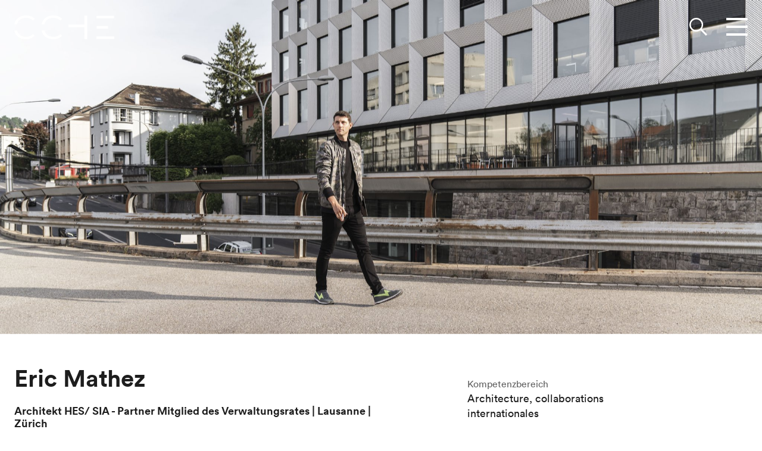

--- FILE ---
content_type: text/html; charset=utf-8
request_url: https://cche.com/de/team/eric-mathez/
body_size: 7909
content:


<!DOCTYPE html>
<html lang="de">
  <head>
    <meta charset="UTF-8">
    <meta name="viewport" content="width=device-width, initial-scale=1">
    <meta http-equiv="content-language" content="de">

    <title>Eric Mathez · CCHE</title>
    <meta name="description" content="


  
    

  

  
    
      
      
    
  
  




  






  
    

  
  


  
    
    
    
    
    
      
        
          
          
          
          
          
        
      

      
    
    
  





  

  Les Logis de Prilly, es…">
    
<link rel="apple-touch-icon" sizes="57x57" href="/static/favicons/apple-touch-icon-57x57.e1f82673e9cf.png">
<link rel="apple-touch-icon" sizes="60x60" href="/static/favicons/apple-touch-icon-60x60.4c44682d252d.png">
<link rel="apple-touch-icon" sizes="72x72" href="/static/favicons/apple-touch-icon-72x72.041d41235600.png">
<link rel="apple-touch-icon" sizes="76x76" href="/static/favicons/apple-touch-icon-76x76.f77d6127f3a7.png">
<link rel="apple-touch-icon" sizes="114x114" href="/static/favicons/apple-touch-icon-114x114.8a0d7482a6dd.png">
<link rel="apple-touch-icon" sizes="120x120" href="/static/favicons/apple-touch-icon-120x120.feaae563df9b.png">
<link rel="apple-touch-icon" sizes="144x144" href="/static/favicons/apple-touch-icon-144x144.f45051fd96db.png">
<link rel="apple-touch-icon" sizes="152x152" href="/static/favicons/apple-touch-icon-152x152.1f03c44a3d08.png">
<link rel="apple-touch-icon" sizes="180x180" href="/static/favicons/apple-touch-icon-180x180.f3911a672bc1.png">
<link rel="icon" type="image/png" href="/static/favicons/favicon-16x16.1946e7be002e.png" sizes="16x16">
<link rel="icon" type="image/png" href="/static/favicons/favicon-32x32.e297f90595ec.png" sizes="32x32">
<link rel="icon" type="image/png" href="/static/favicons/favicon-96x96.c6d8d4544aa8.png" sizes="96x96">
<link rel="icon" type="image/png" href="/static/favicons/favicon-194x194.e8ee46a8ff96.png" sizes="194x194">
<link rel="icon" type="image/png" href="/static/favicons/android-chrome-192x192.0a083d03d2dc.png" sizes="192x192">
<link rel="manifest" href="/manifest.json">
<link rel="mask-icon" href="/static/favicons/safari-pinned-tab.cdccaa6abbfb.svg" color="#000000">
<link rel="shortcut icon" href="/static/favicons/favicon.b7ceb7e79a7d.ico">
<meta name="apple-mobile-web-app-title" content="CCHE">
<meta name="application-name" content="CCHE">
<meta name="msapplication-TileColor" content="#ffffff">
<meta name="msapplication-TileImage" content="/static/favicons/mstile-144x144.801cc854414f.png">
<meta name="msapplication-config" content="/browserconfig.xml">
<meta name="theme-color" content="#ffffff">

    
      <link rel="stylesheet" type="text/css" href="/static/styleguide/styleguide.e51430127a97.css">
    
    
    
      <script defer data-domain="cche.com" src="https://plausible.io/js/script.pageview-props.tagged-events.js"></script>
    
    <script>window.plausible = window.plausible || function() { (window.plausible.q = window.plausible.q || []).push(arguments) }</script>
  </head>
  <body class="layout">
    
      <header class="header navbar-wrapper">
        <navbar id="navbar" class="navbar " logo-link="/de/">
          <template slot="navbarSearch">
            <div class="search-form form-group">
              <form action="/de/search/" method="get">
                <button type="submit" class="search-submit btn btn--bare">
                   
<svg class="icon icon--search" xmlns:xlink="">
  <use xlink:href="/static/styleguide/assets/icons.01ada62054e3.svg#search"></use>
</svg>

                </button>
                <input type="search" name="q" class="search-field field" placeholder="Suche" >
                <button type="reset" class="search-reset btn btn--bare">
                  
<svg class="icon icon--cross" xmlns:xlink="">
  <use xlink:href="/static/styleguide/assets/icons.01ada62054e3.svg#cross"></use>
</svg>

                </button>
              </form>
            </div>
          </template>
          <template slot="navbarContent">
            <ul class="nav-links list-stacked list-stacked--tight">
              
                
                  <li>
                    <a href="/de/aktualit%C3%A4ten/" class="nav-link">Aktualitäten</a>
                  </li>
                
              
                
                  <li>
                    <a href="/de/Projekte/" class="nav-link">Projekte</a>
                  </li>
                
              
                
                  <li>
                    <a href="/de/uber-uns/" class="nav-link">Über uns</a>
                  </li>
                
              
                
                  <li>
                    <a href="/de/carriere/" class="nav-link">Karriere</a>
                  </li>
                
              
                
                  <li class="subnav-tree">
                    <details class="subnav-details">
                      <summary class="nav-link">Filialen</summary>
                      <ul class="subnav list">
                        
                          <li>
                            <a href="/de/filiales/lausanne/" class="subnav-link">Lausanne</a>
                          </li>
                        
                          <li>
                            <a href="/de/filiales/nyon/" class="subnav-link">Nyon</a>
                          </li>
                        
                          <li>
                            <a href="/de/filiales/genf/" class="subnav-link">Genf</a>
                          </li>
                        
                          <li>
                            <a href="/de/filiales/la-vallee/" class="subnav-link">La Vallée</a>
                          </li>
                        
                          <li>
                            <a href="/de/filiales/zurich/" class="subnav-link">Zürich</a>
                          </li>
                        
                          <li>
                            <a href="/de/filiales/porto/" class="subnav-link">Porto</a>
                          </li>
                        
                          <li>
                            <a href="/de/filiales/markeneigene-firmen/" class="subnav-link">Markeneigene Firmen</a>
                          </li>
                        
                      </ul>
                    </details>
                  </li>
                
              
                
                  <li>
                    <a href="/de/team/" class="nav-link">Team</a>
                  </li>
                
              
                
                  <li>
                    <a href="/de/kontakt/" class="nav-link">Kontakt</a>
                  </li>
                
              
            </ul>
          </template>
        </navbar>
        
  
    
          



  

<div class="herobanner herobanner--large jarallax">
  
  
  
  
  <picture class="jarallax-img">
    <source srcset="/de/images/km7dxlALxTw2tDc85ZaCZjDmHEo=/1324/fill-2048x1152/cche-architecte-associe-eric-mathez-00-8.jpg" media="(min-width: 1025px)">
    <source srcset="/de/images/i90YJA0mpElU9gPRsM83pf9bi88=/1324/fill-1024x576/cche-architecte-associe-eric-mathez-00-8.jpg" media="(min-width: 801px)">
    <source srcset="/de/images/MgpymCrBK8PmSh5IW6T9-hhCrxU=/1324/fill-800x450/cche-architecte-associe-eric-mathez-00-8.jpg" media="(min-width: 501px)">
    <source srcset="/de/images/GiGIjuikBly2WZpujwX-CqYPaYw=/1324/fill-500x666/cche-architecte-associe-eric-mathez-00-8.jpg">
    <img
        src="/de/images/GiGIjuikBly2WZpujwX-CqYPaYw=/1324/fill-500x666/cche-architecte-associe-eric-mathez-00-8.jpg"
        alt="Eric Mathez Architecte Associé - test 8"
        
        class="herobanner__img image-center"
    >
  </picture>
  
</div>





        
  

      </header>
    

    <div class="body ">
      
  
  <div class="container">
    <div class="container container--tight block">
      <div class="block grid grid--multiline grid--large">
        <div class="grid__item md-w-1/2">
          <h1>Eric Mathez</h1>
          <h2 class="h5 mrgt0 mrgb">Architekt HES/ SIA - Partner Mitglied des Verwaltungsrates | Lausanne | Zürich</h2>
          <p data-block-key="cjvf5">Der aus dem Tessin stammende Eric Mathez erwarb an der Kunstgewerbeschule in Lugano ein Doppel-CFC im Hoch- und Tiefbau.</p><p data-block-key="chhsz">Mit verschiedenen Berufserfahrungen in der Schweiz und in Deutschland erwarb er 2005 den Titel des Architekten HES an der Fachhochschule in Freiburg, wo er seine Ausbildung mit einem Master abschloss.</p><p data-block-key="dboy4">Als Partner bei CCHE Lausanne SA ist Eric Mathez seit 2007 an der Entwicklung und Umsetzung von Architekturprojekten beteiligt und arbeitet auch mit internationalen Architekten zusammen.</p><p data-block-key="1be28">Eric Mathez hat eine Leidenschaft für Golf und die Genferseeregion und lebt mit seiner Partnerin und seinen beiden Kindern in Bussigny.</p>
        </div>
        <div class="grid__item grid__item--offset-1/8 md-w-1/2 lg-w-1/3">
          <div class="detail-page detail-page--employee">
            
              

<section class="mrgb-">
  <p class="text-small text-darker mrg0">Kompetenzbereich</p>
  <p data-block-key="zmtqh">Architecture, collaborations internationales</p>
</section>

            
              

<section class="mrgb-">
  <p class="text-small text-darker mrg0">Ausbildung</p>
  <p data-block-key="il7n8">Joint Master of Architecture Master of arts BFH</p>
</section>

            
              

<section class="mrgb-">
  <p class="text-small text-darker mrg0">Zugehörigkeit</p>
  <p data-block-key="2r1a3">Société Ingénieurs et Architectes,<br/>Groupement Professionnel des architectes,<br/>Groupement des jeunes dirigeants du canton de vaud,<br/>Rotary Club Lausanne Léman</p>
</section>

            
              

<section class="mrgb-">
  <p class="text-small text-darker mrg0">Curriculum Vitae</p>
  <p data-block-key="bm1uq"><a href="/de/documents/31/Eric_Mathez_CV-CCHE_FR_241121.pdf">télécharger</a></p>
</section>

            
              

<section class="mrgb-">
  <p class="text-small text-darker mrg0">Link zu Profil</p>
  <p data-block-key="zzqm2"><a href="https://www.instagram.com/ericmathez/" target="_blank" rel="noopener">Instagram</a></p>
</section>

            
              

<section class="mrgb-">
  <p class="text-small text-darker mrg0">Projektauswahl</p>
  <p data-block-key="2qg6a"><a href="/de/Projekte/studentenwohnheim-grand-morillon/">Résidence étudiante du Grand Morillon, Genève</a><br/><a href="/de/Projekte/pallin-panchaude/">Pallin-Panchaude, Pully</a><br/><a href="/de/Projekte/les-logis-de-prilly/">Les Logis de Prilly, Prilly</a><br/><a href="/de/Projekte/epfl-pavilions/">EPFL Pavilions, (Artlab) Lausanne</a><br/><a href="/de/Projekte/reva-romande-energie/">REVA - Romande Energie, Noville</a><br/><a href="/de/Projekte/flumeaux-41/">Flumeaux 41, Prilly</a><br/><a href="/de/Projekte/international-school-lausanne/">International School of Lausanne - Campus Sud, Lausanne</a></p>
</section>

            
          </div>
        </div>
      </div>
    </div>

    

  <div class="block container container--tight container--large">
    

<div class="grid grid--multiline">
  <div class="grid__item">
    

  
<div class="block__item">
  <div class="responsive-object">
    <div class="embed-responsive embed-responsive--16/9">
      <iframe src="https://player.vimeo.com/video/376332471?title=0&amp;byline=0&amp;portrait=0&amp;autoplay=1&amp;muted=1&amp;loop=1&amp;autopause=0&amp;controls=0" frameborder=0 allow="autoplay; fullscreen" allowfullscreen="" class=embed-responsive__item></iframe><div class="embed-responsive__thumbnail"><picture><source srcset="/media/835372724-71af5a365ea974ad61e6446eab77e78efd6c62490a988566a8244f65b4e1800d-d_2048_8qPViqs.jpg" media="(min-width: 2048px)"><source srcset="/media/835372724-71af5a365ea974ad61e6446eab77e78efd6c62490a988566a8244f65b4e1800d-d_1024_n3UxEi9.jpg" media="(min-width: 1024px)"><img src="/media/835372724-71af5a365ea974ad61e6446eab77e78efd6c62490a988566a8244f65b4e1800d-d_2048_8qPViqs.jpg" class="image-responsive__item" alt="TEST_EM_CMS"></picture></div>
      
    </div>
  </div>
  
</div>



  </div>
</div>


  </div>

  <div class="block container container--tight">
    

<div class="grid grid--multiline">
  <div class="grid__item sm-w-1/2">
    

  <div class="block__item">
  


  
    
    
    
    
    <div class="image-responsive image-responsive--3/2">
      
        <picture>
          <source data-srcset="/de/images/ZmXUojh_j3GoAvpy1oxoXItBA7k=/103/fill-2048x1365/cche-architecte-associe-eric-mathez-les-logis-de-prilly_02.jpg" media="(min-width: 1025px)">
          <source data-srcset="/de/images/zcmhbw5FKilaMktyF6VoUSMbZlM=/103/fill-1024x682/cche-architecte-associe-eric-mathez-les-logis-de-prilly_02.jpg" media="(min-width: 801px)">
          <source data-srcset="/de/images/ALkwW7dX5mfBSo4Kx4JTLeyYiL0=/103/fill-800x533/cche-architecte-associe-eric-mathez-les-logis-de-prilly_02.jpg" media="(min-width: 501px)">
          <source data-srcset="/de/images/1vYAMX5rX-fHcflMQxKwirkCBXQ=/103/fill-500x333/cche-architecte-associe-eric-mathez-les-logis-de-prilly_02.jpg">
          <img
              data-src="/de/images/1vYAMX5rX-fHcflMQxKwirkCBXQ=/103/fill-500x333/cche-architecte-associe-eric-mathez-les-logis-de-prilly_02.jpg"
              data-expand="-30"
              alt="Architecture de CCHE de bâtiments d&#x27;habitation Les Logis de Prilly Suisse"
              title="© Hiris Images"
              class="image-responsive__item lazyload"
          >
        </picture>
      

      
    </div>
    
  


</div>


  
<div class="block__description">
  <p data-block-key="lwjhe"><a href="/de/Projekte/les-logis-de-prilly/">Les Logis de Prilly</a>, espace de rencontres</p>
</div>




  </div>
  <div class="grid__item sm-w-1/2 grid__item--offset">
    


  </div>
</div>


  </div>

  <div class="block container container--tight container--large">
    

<div class="grid grid--multiline">
  <div class="grid__item sm-w-1/2 md-w-1/3">
    


  </div>
  <div class="grid__item sm-w-1/2 md-w-2/3">
    

  <div class="block__item">
  


  
    
    
    
    
    <div class="image-responsive image-responsive--2/3">
      
        <picture>
          <source data-srcset="/de/images/xUmJxQTy_QEf2_kclIdZFiNjo2Y=/104/fill-2048x3072/cche-architecte-associe-eric-mathez-pallin-panchaude-03.jpg" media="(min-width: 1025px)">
          <source data-srcset="/de/images/v5qLR1JLv7MrYKfE_Dh_q3lKAqs=/104/fill-1024x1536/cche-architecte-associe-eric-mathez-pallin-panchaude-03.jpg" media="(min-width: 801px)">
          <source data-srcset="/de/images/6na99M7HdIdsBvDDXNNAfMf_CHY=/104/fill-800x1200/cche-architecte-associe-eric-mathez-pallin-panchaude-03.jpg" media="(min-width: 501px)">
          <source data-srcset="/de/images/vuWUObAPE3Dfk9xagw0nR3dibDw=/104/fill-500x750/cche-architecte-associe-eric-mathez-pallin-panchaude-03.jpg">
          <img
              data-src="/de/images/vuWUObAPE3Dfk9xagw0nR3dibDw=/104/fill-500x750/cche-architecte-associe-eric-mathez-pallin-panchaude-03.jpg"
              data-expand="-30"
              alt="Architecture de CCHE du bâtiment administratif Pallin-Panchaude Suisse"
              title="© Hiris Images"
              class="image-responsive__item lazyload"
          >
        </picture>
      

      
    </div>
    
  


</div>


  
<div class="block__description">
  <p data-block-key="knjln"><a href="/de/Projekte/pallin-panchaude/">Pallin-Panchaude</a>, proportion de façades</p>
</div>




  </div>
</div>


  </div>

  <div class="block container container--tight container--large">
    
<div class="grid grid--multiline">
  <div class="grid__item sm-w-1/2 md-w-1/3">
    

  <div class="block__item">
  


  
    
    
    
    
    <div class="image-responsive image-responsive--1/1">
      
        <picture>
          <source data-srcset="/de/images/iWQW83Zw8LwMyQnnU5RR0ny17Bk=/105/fill-2048x2048/cche-architecte-associe-eric-mathez-textures-04.jpg" media="(min-width: 1025px)">
          <source data-srcset="/de/images/vse0qn7v1gvzeNMo9kgYhTO08fs=/105/fill-1024x1024/cche-architecte-associe-eric-mathez-textures-04.jpg" media="(min-width: 801px)">
          <source data-srcset="/de/images/4c4bxFG3MXXs3g4NzheslZneZ1o=/105/fill-800x800/cche-architecte-associe-eric-mathez-textures-04.jpg" media="(min-width: 501px)">
          <source data-srcset="/de/images/YSigboiOL__Fxdl6G2oxQYOmlMM=/105/fill-500x500/cche-architecte-associe-eric-mathez-textures-04.jpg">
          <img
              data-src="/de/images/YSigboiOL__Fxdl6G2oxQYOmlMM=/105/fill-500x500/cche-architecte-associe-eric-mathez-textures-04.jpg"
              data-expand="-30"
              alt="Inspiration texture de CCHE Suisse"
              
              class="image-responsive__item lazyload"
          >
        </picture>
      

      
    </div>
    
  


</div>



  </div>
  <div class="grid__item sm-w-1/2 md-w-1/3">
    

  <div class="block__item">
  


  
    
    
    
    
    <div class="image-responsive image-responsive--1/1">
      
        <picture>
          <source data-srcset="/de/images/AP0XT4_pFDUpA0YMwjcKe-j2T0o=/106/fill-2048x2048/cche-architecte-associe-eric-mathez-textures-05.jpg" media="(min-width: 1025px)">
          <source data-srcset="/de/images/fpCXCMZgtjsbZMpFKHkpq3Y1-TE=/106/fill-1024x1024/cche-architecte-associe-eric-mathez-textures-05.jpg" media="(min-width: 801px)">
          <source data-srcset="/de/images/wCPYqMv8bMUpoewo31kldRz6oDA=/106/fill-800x800/cche-architecte-associe-eric-mathez-textures-05.jpg" media="(min-width: 501px)">
          <source data-srcset="/de/images/sxrcycLPLgkgVi873uPhOuzl-6w=/106/fill-500x500/cche-architecte-associe-eric-mathez-textures-05.jpg">
          <img
              data-src="/de/images/sxrcycLPLgkgVi873uPhOuzl-6w=/106/fill-500x500/cche-architecte-associe-eric-mathez-textures-05.jpg"
              data-expand="-30"
              alt="Inspiration texture de CCHE Suisse"
              
              class="image-responsive__item lazyload"
          >
        </picture>
      

      
    </div>
    
  


</div>



  </div>
  <div class="grid__item sm-w-1/2 md-w-1/3">
    

  <div class="block__item">
  


  
    
    
    
    
    <div class="image-responsive image-responsive--1/1">
      
        <picture>
          <source data-srcset="/de/images/Hn6LMgOrX1RELSdhW5hxyyR_OXU=/107/fill-2048x2048/cche-architecte-associe-eric-mathez-textures-06.jpg" media="(min-width: 1025px)">
          <source data-srcset="/de/images/bHNjkiTArJZWMJrNDf84GYXS96U=/107/fill-1024x1024/cche-architecte-associe-eric-mathez-textures-06.jpg" media="(min-width: 801px)">
          <source data-srcset="/de/images/PuuSaA1mKnhqUgQPv-j_4LWthng=/107/fill-800x800/cche-architecte-associe-eric-mathez-textures-06.jpg" media="(min-width: 501px)">
          <source data-srcset="/de/images/oYO__ET2tkvpnUMEXUGkLS7AKBY=/107/fill-500x500/cche-architecte-associe-eric-mathez-textures-06.jpg">
          <img
              data-src="/de/images/oYO__ET2tkvpnUMEXUGkLS7AKBY=/107/fill-500x500/cche-architecte-associe-eric-mathez-textures-06.jpg"
              data-expand="-30"
              alt="Inspiration texture de CCHE Suisse"
              
              class="image-responsive__item lazyload"
          >
        </picture>
      

      
    </div>
    
  


</div>



  </div>
</div>

  </div>

  <div class="block container container--tight">
    

<div class="grid grid--multiline">
  <div class="grid__item sm-w-1/2 md-w-2/3">
    

  <div class="block__item">
  


  
    
    
    
    
    <div class="image-responsive image-responsive--16/9">
      
        <picture>
          <source data-srcset="/de/images/FkMjIO4o2UC7_WYLXJHZ8aweOr4=/108/fill-2048x1152/cche-architecte-associe-eric-mathez-artlab-epfl-07.jpg" media="(min-width: 1025px)">
          <source data-srcset="/de/images/GMc8OiReMqusVPOzawQ8aZs0P0Y=/108/fill-1024x576/cche-architecte-associe-eric-mathez-artlab-epfl-07.jpg" media="(min-width: 801px)">
          <source data-srcset="/de/images/TDOl44VDtT7tDwRaTZPeLnD2FeE=/108/fill-800x450/cche-architecte-associe-eric-mathez-artlab-epfl-07.jpg" media="(min-width: 501px)">
          <source data-srcset="/de/images/sJX9IY1l4_0jps7DWZp-vUTvxxg=/108/fill-500x281/cche-architecte-associe-eric-mathez-artlab-epfl-07.jpg">
          <img
              data-src="/de/images/sJX9IY1l4_0jps7DWZp-vUTvxxg=/108/fill-500x281/cche-architecte-associe-eric-mathez-artlab-epfl-07.jpg"
              data-expand="-30"
              alt="Architecture de CCHE du bâtiment public EPFL Artlab Suisse"
              title="© Michel Denancé"
              class="image-responsive__item lazyload"
          >
        </picture>
      

      
    </div>
    <div class="block__label"><p data-block-key="zc40e"><a href="/de/Projekte/epfl-pavilions/">Artlab</a>, en collaboration avec le bureau de Kengo Kuma au Japon</p></div>
  


</div>



  </div>
  <div class="grid__item sm-w-1/2 md-w-1/3 grid__item--offset">
    

  <div class="block__item">
  


  
    
    
    
    
    <div class="image-responsive image-responsive--9/16">
      
        <picture>
          <source data-srcset="/de/images/5nUUPBrS2deT1YyQo3fBIbOTp6I=/110/fill-2048x3640/cche-architecte-associe-eric-mathez-japon-09.jpg" media="(min-width: 1025px)">
          <source data-srcset="/de/images/JaXLYMII-4f9NfyelsEoe9knwHI=/110/fill-1024x1820/cche-architecte-associe-eric-mathez-japon-09.jpg" media="(min-width: 801px)">
          <source data-srcset="/de/images/ACJR_eSEeNqk6NB4XbvsUtJqDoM=/110/fill-800x1422/cche-architecte-associe-eric-mathez-japon-09.jpg" media="(min-width: 501px)">
          <source data-srcset="/de/images/Uyajt0k3jlDvKcU_jjksRxWDmuU=/110/fill-500x888/cche-architecte-associe-eric-mathez-japon-09.jpg">
          <img
              data-src="/de/images/Uyajt0k3jlDvKcU_jjksRxWDmuU=/110/fill-500x888/cche-architecte-associe-eric-mathez-japon-09.jpg"
              data-expand="-30"
              alt="Eric Mathez au Japon CCHE Suisse"
              
              class="image-responsive__item lazyload"
          >
        </picture>
      

      
    </div>
    <div class="block__label"><p data-block-key="s1ktm">Eric Mathez lors de la visite du bâtiment SANAA pour le projet Moriyama House au Japon</p></div>
  


</div>



  </div>
</div>


  </div>

  <div class="block container container--tight block--tight">
    

<div class="grid grid--multiline">
  <div class="grid__item sm-w-1/2">
    

  <div class="block__item">
  


  
    
    
    
    
    <div class="image-responsive image-responsive--4/3">
      
        <picture>
          <source data-srcset="/de/images/mnJvKvyeCUnv_mvPcudwFC-qyw8=/109/fill-2048x1536/cche-architecte-associe-eric-mathez-javier-villa-kengo-kuma-japon-10.jpg" media="(min-width: 1025px)">
          <source data-srcset="/de/images/GdGYwdS7C8Knst9HCXS7Vq6FLg0=/109/fill-1024x768/cche-architecte-associe-eric-mathez-javier-villa-kengo-kuma-japon-10.jpg" media="(min-width: 801px)">
          <source data-srcset="/de/images/5XDhOwRX8a6qsOCNGAGvyEJof6o=/109/fill-800x600/cche-architecte-associe-eric-mathez-javier-villa-kengo-kuma-japon-10.jpg" media="(min-width: 501px)">
          <source data-srcset="/de/images/qMwTFo1yEsRMgYWo0Hgi1OlPzNQ=/109/fill-500x375/cche-architecte-associe-eric-mathez-javier-villa-kengo-kuma-japon-10.jpg">
          <img
              data-src="/de/images/qMwTFo1yEsRMgYWo0Hgi1OlPzNQ=/109/fill-500x375/cche-architecte-associe-eric-mathez-javier-villa-kengo-kuma-japon-10.jpg"
              data-expand="-30"
              alt="Rencontre en Eric Mathez, Javier Villa et Kengo Kuma au Japon"
              
              class="image-responsive__item lazyload"
          >
        </picture>
      

      
    </div>
    <div class="block__label"><p data-block-key="lqoy2">Javier Villa, Kengo Kuma, Eric Mathez, lors de la pose de la première pierre du chantier à l&#x27;EPFL</p></div>
  


</div>



  </div>
  <div class="grid__item sm-w-1/2 grid__item--offset">
    

  <div class="block__item">
  


  
    
    
    
    
    <div class="image-responsive image-responsive--1/1">
      
        <picture>
          <source data-srcset="/de/images/-T1mmIjuCU6LLEuRzgpNL5LR7_U=/111/fill-2048x2048/cche-architecte-associe-eric-mathez-japon-08.jpg" media="(min-width: 1025px)">
          <source data-srcset="/de/images/tUovC48Eu2awmRQ7aFAAjG-iNV4=/111/fill-1024x1024/cche-architecte-associe-eric-mathez-japon-08.jpg" media="(min-width: 801px)">
          <source data-srcset="/de/images/oMrkO0GVfSgvxZ9AoZaNRzB9Tis=/111/fill-800x800/cche-architecte-associe-eric-mathez-japon-08.jpg" media="(min-width: 501px)">
          <source data-srcset="/de/images/I6nT7A-TWTkjB_hn15vBrslVVvU=/111/fill-500x500/cche-architecte-associe-eric-mathez-japon-08.jpg">
          <img
              data-src="/de/images/I6nT7A-TWTkjB_hn15vBrslVVvU=/111/fill-500x500/cche-architecte-associe-eric-mathez-japon-08.jpg"
              data-expand="-30"
              alt="Ambiance rue animée au Japon CCHE Suisse"
              
              class="image-responsive__item lazyload"
          >
        </picture>
      

      
    </div>
    
  


</div>



  </div>
</div>


  </div>

  <div class="block container container--tight">
    

<div class="grid grid--multiline">
  <div class="grid__item sm-w-1/2">
    

  <div class="block__item">
  


  
    
    
    
    
    <div class="image-responsive image-responsive--1/1">
      
        <picture>
          <source data-srcset="/de/images/J9v34SeyX-fWMl3qmgyqrOWh3NA=/102/fill-2048x2048/cche-architecte-associe-eric-mathez-realite-virtuelle.jpg" media="(min-width: 1025px)">
          <source data-srcset="/de/images/Y2j2glIcatKIQYL-QSMw-E4yTJU=/102/fill-1024x1024/cche-architecte-associe-eric-mathez-realite-virtuelle.jpg" media="(min-width: 801px)">
          <source data-srcset="/de/images/a7BznZIcmigI1Z2XLwKsCrH34WA=/102/fill-800x800/cche-architecte-associe-eric-mathez-realite-virtuelle.jpg" media="(min-width: 501px)">
          <source data-srcset="/de/images/vP3c_YRjl3NQTQiqYPkuUcaX-uw=/102/fill-500x500/cche-architecte-associe-eric-mathez-realite-virtuelle.jpg">
          <img
              data-src="/de/images/vP3c_YRjl3NQTQiqYPkuUcaX-uw=/102/fill-500x500/cche-architecte-associe-eric-mathez-realite-virtuelle.jpg"
              data-expand="-30"
              alt="Eric Mathez teste la réalité virtuelle chez CCHE Suisse"
              
              class="image-responsive__item lazyload"
          >
        </picture>
      

      
    </div>
    <div class="block__label"><p data-block-key="9l5ap">Réel VS Virtuel, présentation prototypes <a href="/de/Projekte/studentenwohnheim-grand-morillon/">Résidence étudiante du Grand Morillon</a></p></div>
  


</div>



  </div>
  <div class="grid__item sm-w-1/2 grid__item--offset">
    

  
<div class="block__item">
  <div class="responsive-object">
    <div class="embed-responsive embed-responsive--9/16">
      <iframe src="https://player.vimeo.com/video/667307464?title=0&amp;byline=0&amp;portrait=0&amp;autoplay=1&amp;muted=1&amp;loop=1&amp;autopause=0&amp;controls=0" frameborder=0 allow="autoplay; fullscreen" allowfullscreen="" class=embed-responsive__item></iframe><div class="embed-responsive__thumbnail"><picture><source srcset="/media/1351174567-db53e1f56dae7d613e34f33111e3d2d640e2b505555331934603424cc8072419-d_2048_Dbc9KwT.jpg" media="(min-width: 2048px)"><source srcset="/media/1351174567-db53e1f56dae7d613e34f33111e3d2d640e2b505555331934603424cc8072419-d_1024_LjgHbXQ.jpg" media="(min-width: 1024px)"><img src="/media/1351174567-db53e1f56dae7d613e34f33111e3d2d640e2b505555331934603424cc8072419-d_2048_Dbc9KwT.jpg" class="image-responsive__item" alt="Eric Mathez -  Exposition « More than Human » Barbican Londres 2019"></picture></div>
      
    </div>
  </div>
  <div class="block__label"><p data-block-key="2sz1j">Visite de l&#x27;exposition « More than Human » Barbican Londres 2019</p></div>
</div>



  </div>
</div>


  </div>



    
      
      
<div class="container container--tight block">
  <h4 class="mrgt0">Verwandte Projekte</h4>
  <div class="grid grid--multiline grid--small">
    
    <div class="grid__item md-w-1/3">
      <a href="/de/Projekte/reva-romande-energie/" class="rollover">
        <div class="tile">
          


  
    
    
    
    
    <div class="image-responsive image-responsive--3/2">
      
        <picture>
          <source data-srcset="/de/images/5OoTUR7L_ER0KmzK3rnkI4LHrRY=/177/fill-2048x1365/cche-architecture-reva-romande-energie-01.jpg" media="(min-width: 1025px)">
          <source data-srcset="/de/images/7ndmWOQLHPyy3NLvUDOhTHYsIUs=/177/fill-1024x682/cche-architecture-reva-romande-energie-01.jpg" media="(min-width: 801px)">
          <source data-srcset="/de/images/MA0rIs1DlKciWXdVQeQY_oq2uzw=/177/fill-800x533/cche-architecture-reva-romande-energie-01.jpg" media="(min-width: 501px)">
          <source data-srcset="/de/images/r_pR2iH36trTHPbdFnAIABDRZJ8=/177/fill-500x333/cche-architecture-reva-romande-energie-01.jpg">
          <img
              data-src="/de/images/r_pR2iH36trTHPbdFnAIABDRZJ8=/177/fill-500x333/cche-architecture-reva-romande-energie-01.jpg"
              data-expand="-30"
              alt="Architecture de CCHE du bâtiment administratif REVA Romande Energie Suisse"
              
              class="image-responsive__item lazyload"
          >
        </picture>
      

      
    </div>
    
  


          <div class="tile__footer">
            <h5 class="tile__title">REVA - Romande Energie</h5>
          </div>
          <div class="tile__gradient"></div>
        </div>
      </a>
    </div>
    
    <div class="grid__item md-w-1/3">
      <a href="/de/Projekte/flumeaux-41/" class="rollover">
        <div class="tile">
          


  
    
    
    
    
    <div class="image-responsive image-responsive--3/2">
      
        <picture>
          <source data-srcset="/de/images/ob5Zgd6j8J8Z0rI7-fAWu8en53Q=/90/fill-2048x1365/cche-architecture-flumeaux-41-01.jpg" media="(min-width: 1025px)">
          <source data-srcset="/de/images/GeX-CbjFPeECguDZ_dISohk3rkY=/90/fill-1024x682/cche-architecture-flumeaux-41-01.jpg" media="(min-width: 801px)">
          <source data-srcset="/de/images/4VOCh_o7n3REk_dBzYf72OmyEYw=/90/fill-800x533/cche-architecture-flumeaux-41-01.jpg" media="(min-width: 501px)">
          <source data-srcset="/de/images/q5DX7Ws7_tdrOW-Xod_z-GZIjT0=/90/fill-500x333/cche-architecture-flumeaux-41-01.jpg">
          <img
              data-src="/de/images/q5DX7Ws7_tdrOW-Xod_z-GZIjT0=/90/fill-500x333/cche-architecture-flumeaux-41-01.jpg"
              data-expand="-30"
              alt="Architecture de CCHE du bâtiment administratif Flumeaux 41 Suisse"
              title="© Thomas Jantscher"
              class="image-responsive__item lazyload"
          >
        </picture>
      

      
    </div>
    
  


          <div class="tile__footer">
            <h5 class="tile__title">Flumeaux 41</h5>
          </div>
          <div class="tile__gradient"></div>
        </div>
      </a>
    </div>
    
    <div class="grid__item md-w-1/3">
      <a href="/de/Projekte/le-grand-chemin-nord/" class="rollover">
        <div class="tile">
          


  
    
    
    
    
    <div class="image-responsive image-responsive--3/2">
      
        <picture>
          <source data-srcset="/de/images/WCo-Yb3LrSexB4Na_g_5CefN-cI=/1871/fill-2048x1365/cche-urbanisme-architecture-le-grand-chemin-nord-00.jpg" media="(min-width: 1025px)">
          <source data-srcset="/de/images/PGYfVc_kyz16uHIP_pLXBKnispk=/1871/fill-1024x682/cche-urbanisme-architecture-le-grand-chemin-nord-00.jpg" media="(min-width: 801px)">
          <source data-srcset="/de/images/rWGFG9Rhdy9-ee-uKCdDeHccWyo=/1871/fill-800x533/cche-urbanisme-architecture-le-grand-chemin-nord-00.jpg" media="(min-width: 501px)">
          <source data-srcset="/de/images/jDcbGmJElwjG2aytuxlOyAQSwF8=/1871/fill-500x333/cche-urbanisme-architecture-le-grand-chemin-nord-00.jpg">
          <img
              data-src="/de/images/jDcbGmJElwjG2aytuxlOyAQSwF8=/1871/fill-500x333/cche-urbanisme-architecture-le-grand-chemin-nord-00.jpg"
              data-expand="-30"
              alt="Urbanisme et Architecture de CCHE pour le quartier d&#x27;habitation Le Grand Chemin Nord Suisse"
              title="© Hiris Images"
              class="image-responsive__item lazyload"
          >
        </picture>
      

      
    </div>
    
  


          <div class="tile__footer">
            <h5 class="tile__title">Le Grand-Chemin Nord</h5>
          </div>
          <div class="tile__gradient"></div>
        </div>
      </a>
    </div>
    
  </div>
</div>

    
  </div>
  
  <div class="container mrgt">
    <a href="/de/team/" class="inline-flex align-items-center text-dry">
      
<svg class="icon icon--arrow-left icon--medium" xmlns:xlink="">
  <use xlink:href="/static/styleguide/assets/icons.01ada62054e3.svg#arrow-left"></use>
</svg>

      <span class="text-bold pdgl--">Zurück zur Team</span>
    </a>
  </div>



    </div>

    
      

<footer class="footer container">
  <div class="footer__links">
    <ul class="footer__nav list-stacked list-stacked--tiny mrgb">
      
        <li><a href="/de/uber-uns/" class="text-dry">Über uns</a></li>
      
        <li><a href="/de/kontakt/" class="text-dry">Kontakt</a></li>
      
        <li><a href="/de/Stellen/" class="text-dry">Stellen</a></li>
      
    </ul>
    <ul class="footer__social-media list-inline list-inline--small mrgb">
      <li><a href="https://www.linkedin.com/company/cche" class="text-dry" target="_blank">
<svg class="icon icon--linked-in icon--linked-in icon--large" xmlns:xlink="">
  <use xlink:href="/static/styleguide/assets/icons.01ada62054e3.svg#linked-in"></use>
</svg>
</a></li>
      <li><a href="https://www.instagram.com/cche_architecture/" class="text-dry" target="_blank">
<svg class="icon icon--instagram icon--instagram icon--large" xmlns:xlink="">
  <use xlink:href="/static/styleguide/assets/icons.01ada62054e3.svg#instagram"></use>
</svg>
</a></li>
      <li><a href="https://www.pinterest.ch/bureaucche/" class="text-dry" target="_blank">
<svg class="icon icon--pinterest icon--pinterest icon--large" xmlns:xlink="">
  <use xlink:href="/static/styleguide/assets/icons.01ada62054e3.svg#pinterest"></use>
</svg>
</a></li>
      <li><a href="https://vimeo.com/cchearchviz" class="text-dry" target="_blank">
<svg class="icon icon--vimeo icon--vimeo icon--large" xmlns:xlink="">
  <use xlink:href="/static/styleguide/assets/icons.01ada62054e3.svg#vimeo"></use>
</svg>
</a></li>
    </ul>
    <ul class="footer__language-switcher list-inline list-inline--small list-inline--piped">
      
      
      
        
        <li><a href="/fr/equipe/eric-mathez/" class="text-dry">FR</a></li>
      
        
        <li><a href="/en/team/eric-mathez/" class="text-dry">EN</a></li>
      
        
        <li><a href="/de/team/eric-mathez/" class="text-dry active">DE</a></li>
      
    </ul>
  </div>
  <div class="footer__right">
     
     <p class="mrgv0 md-mrgl">© Copyright 2026 CCHE Lausanne SA | <a href="/de/rechtliche-hinweise/">Vertraulichkeit</a></p>
  </div>
</footer>


    
    <script type="text/javascript" src="/static/styleguide/styleguide.0335b6ae354c.js"></script>
    <script type="text/javascript" src="/de/jsi18n/"></script>
    <script type="text/javascript">
      window.Cche = {
        iconsPath: "/static/styleguide/assets/icons.01ada62054e3.svg",
        csrfToken: "EtpWtpJaXI6GlOdPWQDkTLYgcAHe6qgKmkJGFizi9qSCjOzgPIi4STjSCzbXeHm6",
        clippingUrls: {
          collectionAdmin: "/de/cms/cms/clippingcollection/",
          collectionList: "/api/collections/",
          itemList: "/api/collection-items/",
        },
      }
    </script>
    
  <script type="text/javascript" src="/static/dist/static-page.8f84e48b72b2.js"></script>

    <script>
      window.addEventListener('DOMContentLoaded', function() {
        new Vue({
          el: '#navbar'
        })

        // When the page is loaded from cache (back/forward navigation)
        if (performance.getEntriesByType("navigation")?.[0]?.transferSize === 0) {
          // Force reloading iframe to avoid mismatch sources on Firefox essentially
          document.querySelectorAll('iframe').forEach(iframe => {
            iframe.src = iframe.src;
          });
        }
      });
    </script>
     <!-- Google tag (gtag.js) -->
    <script async src="https://www.googletagmanager.com/gtag/js?id=G-5H16SFL8EM"></script>
    <script>
      window.dataLayer = window.dataLayer || [];
      function gtag(){dataLayer.push(arguments);} gtag('js', new Date()); gtag('config', 'G-5H16SFL8EM');
    </script>

    <script type="text/javascript" defer="defer" src="https://extend.vimeocdn.com/ga4/9137113.js"></script>
  </body>
</html>


--- FILE ---
content_type: text/html; charset=UTF-8
request_url: https://player.vimeo.com/video/376332471?title=0&byline=0&portrait=0&autoplay=1&muted=1&loop=1&autopause=0&controls=0
body_size: 6420
content:
<!DOCTYPE html>
<html lang="en">
<head>
  <meta charset="utf-8">
  <meta name="viewport" content="width=device-width,initial-scale=1,user-scalable=yes">
  
  <link rel="canonical" href="https://player.vimeo.com/video/376332471">
  <meta name="googlebot" content="noindex,indexifembedded">
  
  
  <title>TEST_EM_CMS on Vimeo</title>
  <style>
      body, html, .player, .fallback {
          overflow: hidden;
          width: 100%;
          height: 100%;
          margin: 0;
          padding: 0;
      }
      .fallback {
          
              background-color: transparent;
          
      }
      .player.loading { opacity: 0; }
      .fallback iframe {
          position: fixed;
          left: 0;
          top: 0;
          width: 100%;
          height: 100%;
      }
  </style>
  <link rel="modulepreload" href="https://f.vimeocdn.com/p/4.46.25/js/player.module.js" crossorigin="anonymous">
  <link rel="modulepreload" href="https://f.vimeocdn.com/p/4.46.25/js/vendor.module.js" crossorigin="anonymous">
  <link rel="preload" href="https://f.vimeocdn.com/p/4.46.25/css/player.css" as="style">
</head>

<body>


<div class="vp-placeholder">
    <style>
        .vp-placeholder,
        .vp-placeholder-thumb,
        .vp-placeholder-thumb::before,
        .vp-placeholder-thumb::after {
            position: absolute;
            top: 0;
            bottom: 0;
            left: 0;
            right: 0;
        }
        .vp-placeholder {
            visibility: hidden;
            width: 100%;
            max-height: 100%;
            height: calc(2160 / 3840 * 100vw);
            max-width: calc(3840 / 2160 * 100vh);
            margin: auto;
        }
        .vp-placeholder-carousel {
            display: none;
            background-color: #000;
            position: absolute;
            left: 0;
            right: 0;
            bottom: -60px;
            height: 60px;
        }
    </style>

    

    

    <div class="vp-placeholder-thumb"></div>
    <div class="vp-placeholder-carousel"></div>
    <script>function placeholderInit(t,h,d,s,n,o){var i=t.querySelector(".vp-placeholder"),v=t.querySelector(".vp-placeholder-thumb");if(h){var p=function(){try{return window.self!==window.top}catch(a){return!0}}(),w=200,y=415,r=60;if(!p&&window.innerWidth>=w&&window.innerWidth<y){i.style.bottom=r+"px",i.style.maxHeight="calc(100vh - "+r+"px)",i.style.maxWidth="calc("+n+" / "+o+" * (100vh - "+r+"px))";var f=t.querySelector(".vp-placeholder-carousel");f.style.display="block"}}if(d){var e=new Image;e.onload=function(){var a=n/o,c=e.width/e.height;if(c<=.95*a||c>=1.05*a){var l=i.getBoundingClientRect(),g=l.right-l.left,b=l.bottom-l.top,m=window.innerWidth/g*100,x=window.innerHeight/b*100;v.style.height="calc("+e.height+" / "+e.width+" * "+m+"vw)",v.style.maxWidth="calc("+e.width+" / "+e.height+" * "+x+"vh)"}i.style.visibility="visible"},e.src=s}else i.style.visibility="visible"}
</script>
    <script>placeholderInit(document,  false ,  false , "https://i.vimeocdn.com/video/835372724-71af5a365ea974ad61e6446eab77e78efd6c62490a988566a8244f65b4e1800d-d?mw=80\u0026q=85",  3840 ,  2160 );</script>
</div>

<div id="player" class="player"></div>
<script>window.playerConfig = {"cdn_url":"https://f.vimeocdn.com","vimeo_api_url":"api.vimeo.com","request":{"files":{"dash":{"cdns":{"akfire_interconnect_quic":{"avc_url":"https://vod-adaptive-ak.vimeocdn.com/exp=1769206152~acl=%2Fa9a77f63-628e-4e9a-a7a2-8796d5560a97%2Fpsid%3D768ff0ed3921d1db7036e98e22cb412ad3937a594d44be3f95e0876377000ba5%2F%2A~hmac=96d303f420f921e071182bb227d62fbe5186da806a9e40e964619c1f82c23739/a9a77f63-628e-4e9a-a7a2-8796d5560a97/psid=768ff0ed3921d1db7036e98e22cb412ad3937a594d44be3f95e0876377000ba5/v2/playlist/av/primary/playlist.json?omit=av1-hevc\u0026pathsig=8c953e4f~FS18VJPTbyu7bCxz4bPaAwDnb8vKAqXDiriBdFvYQuQ\u0026r=dXM%3D\u0026rh=ADGXW","origin":"gcs","url":"https://vod-adaptive-ak.vimeocdn.com/exp=1769206152~acl=%2Fa9a77f63-628e-4e9a-a7a2-8796d5560a97%2Fpsid%3D768ff0ed3921d1db7036e98e22cb412ad3937a594d44be3f95e0876377000ba5%2F%2A~hmac=96d303f420f921e071182bb227d62fbe5186da806a9e40e964619c1f82c23739/a9a77f63-628e-4e9a-a7a2-8796d5560a97/psid=768ff0ed3921d1db7036e98e22cb412ad3937a594d44be3f95e0876377000ba5/v2/playlist/av/primary/playlist.json?pathsig=8c953e4f~FS18VJPTbyu7bCxz4bPaAwDnb8vKAqXDiriBdFvYQuQ\u0026r=dXM%3D\u0026rh=ADGXW"},"fastly_skyfire":{"avc_url":"https://skyfire.vimeocdn.com/1769206152-0x4501e415f95fa3a8168ba5628d863a87830f06bf/a9a77f63-628e-4e9a-a7a2-8796d5560a97/psid=768ff0ed3921d1db7036e98e22cb412ad3937a594d44be3f95e0876377000ba5/v2/playlist/av/primary/playlist.json?omit=av1-hevc\u0026pathsig=8c953e4f~FS18VJPTbyu7bCxz4bPaAwDnb8vKAqXDiriBdFvYQuQ\u0026r=dXM%3D\u0026rh=ADGXW","origin":"gcs","url":"https://skyfire.vimeocdn.com/1769206152-0x4501e415f95fa3a8168ba5628d863a87830f06bf/a9a77f63-628e-4e9a-a7a2-8796d5560a97/psid=768ff0ed3921d1db7036e98e22cb412ad3937a594d44be3f95e0876377000ba5/v2/playlist/av/primary/playlist.json?pathsig=8c953e4f~FS18VJPTbyu7bCxz4bPaAwDnb8vKAqXDiriBdFvYQuQ\u0026r=dXM%3D\u0026rh=ADGXW"}},"default_cdn":"akfire_interconnect_quic","separate_av":true,"streams":[{"profile":"174","id":"299e6b0a-39c2-4cca-804d-1cb0012f30fd","fps":25,"quality":"720p"},{"profile":"165","id":"57506ab4-ff85-4136-af74-39f9d6ee0e1c","fps":25,"quality":"540p"},{"profile":"170","id":"6f4f6f31-3159-44f5-85af-c31068e0f988","fps":25,"quality":"1440p"},{"profile":"175","id":"87701165-9a97-4957-a8ec-86565dfe49cc","fps":25,"quality":"1080p"},{"profile":"172","id":"b01dbeed-c764-4d0b-b784-6296ce2d11ba","fps":25,"quality":"2160p"},{"profile":"164","id":"cfab4513-9599-430f-88a0-29db39665010","fps":25,"quality":"360p"},{"profile":"139","id":"23a33ef4-2d2f-462b-b593-c7dd2cdd987d","fps":25,"quality":"240p"}],"streams_avc":[{"profile":"172","id":"b01dbeed-c764-4d0b-b784-6296ce2d11ba","fps":25,"quality":"2160p"},{"profile":"164","id":"cfab4513-9599-430f-88a0-29db39665010","fps":25,"quality":"360p"},{"profile":"139","id":"23a33ef4-2d2f-462b-b593-c7dd2cdd987d","fps":25,"quality":"240p"},{"profile":"174","id":"299e6b0a-39c2-4cca-804d-1cb0012f30fd","fps":25,"quality":"720p"},{"profile":"165","id":"57506ab4-ff85-4136-af74-39f9d6ee0e1c","fps":25,"quality":"540p"},{"profile":"170","id":"6f4f6f31-3159-44f5-85af-c31068e0f988","fps":25,"quality":"1440p"},{"profile":"175","id":"87701165-9a97-4957-a8ec-86565dfe49cc","fps":25,"quality":"1080p"}]},"hls":{"cdns":{"akfire_interconnect_quic":{"avc_url":"https://vod-adaptive-ak.vimeocdn.com/exp=1769206152~acl=%2Fa9a77f63-628e-4e9a-a7a2-8796d5560a97%2Fpsid%3D768ff0ed3921d1db7036e98e22cb412ad3937a594d44be3f95e0876377000ba5%2F%2A~hmac=96d303f420f921e071182bb227d62fbe5186da806a9e40e964619c1f82c23739/a9a77f63-628e-4e9a-a7a2-8796d5560a97/psid=768ff0ed3921d1db7036e98e22cb412ad3937a594d44be3f95e0876377000ba5/v2/playlist/av/primary/playlist.m3u8?omit=av1-hevc-opus\u0026pathsig=8c953e4f~P5hBjlj7nn9KdvQnYK9y3GYlYkj2FyioARD2-qHCRzU\u0026r=dXM%3D\u0026rh=ADGXW\u0026sf=fmp4","origin":"gcs","url":"https://vod-adaptive-ak.vimeocdn.com/exp=1769206152~acl=%2Fa9a77f63-628e-4e9a-a7a2-8796d5560a97%2Fpsid%3D768ff0ed3921d1db7036e98e22cb412ad3937a594d44be3f95e0876377000ba5%2F%2A~hmac=96d303f420f921e071182bb227d62fbe5186da806a9e40e964619c1f82c23739/a9a77f63-628e-4e9a-a7a2-8796d5560a97/psid=768ff0ed3921d1db7036e98e22cb412ad3937a594d44be3f95e0876377000ba5/v2/playlist/av/primary/playlist.m3u8?omit=opus\u0026pathsig=8c953e4f~P5hBjlj7nn9KdvQnYK9y3GYlYkj2FyioARD2-qHCRzU\u0026r=dXM%3D\u0026rh=ADGXW\u0026sf=fmp4"},"fastly_skyfire":{"avc_url":"https://skyfire.vimeocdn.com/1769206152-0x4501e415f95fa3a8168ba5628d863a87830f06bf/a9a77f63-628e-4e9a-a7a2-8796d5560a97/psid=768ff0ed3921d1db7036e98e22cb412ad3937a594d44be3f95e0876377000ba5/v2/playlist/av/primary/playlist.m3u8?omit=av1-hevc-opus\u0026pathsig=8c953e4f~P5hBjlj7nn9KdvQnYK9y3GYlYkj2FyioARD2-qHCRzU\u0026r=dXM%3D\u0026rh=ADGXW\u0026sf=fmp4","origin":"gcs","url":"https://skyfire.vimeocdn.com/1769206152-0x4501e415f95fa3a8168ba5628d863a87830f06bf/a9a77f63-628e-4e9a-a7a2-8796d5560a97/psid=768ff0ed3921d1db7036e98e22cb412ad3937a594d44be3f95e0876377000ba5/v2/playlist/av/primary/playlist.m3u8?omit=opus\u0026pathsig=8c953e4f~P5hBjlj7nn9KdvQnYK9y3GYlYkj2FyioARD2-qHCRzU\u0026r=dXM%3D\u0026rh=ADGXW\u0026sf=fmp4"}},"default_cdn":"akfire_interconnect_quic","separate_av":true}},"file_codecs":{"av1":[],"avc":["b01dbeed-c764-4d0b-b784-6296ce2d11ba","cfab4513-9599-430f-88a0-29db39665010","23a33ef4-2d2f-462b-b593-c7dd2cdd987d","299e6b0a-39c2-4cca-804d-1cb0012f30fd","57506ab4-ff85-4136-af74-39f9d6ee0e1c","6f4f6f31-3159-44f5-85af-c31068e0f988","87701165-9a97-4957-a8ec-86565dfe49cc"],"hevc":{"dvh1":[],"hdr":[],"sdr":[]}},"lang":"en","referrer":"https://cche.com/de/team/eric-mathez/","cookie_domain":".vimeo.com","signature":"a60d050012d45903bb8e461648fd3b98","timestamp":1769202552,"expires":3600,"thumb_preview":{"url":"https://videoapi-sprites.vimeocdn.com/video-sprites/image/e5b69b22-3240-4fb9-b1d2-655c6c4cb356.0.jpeg?ClientID=sulu\u0026Expires=1769206152\u0026Signature=219439d19575f4a2079922ab3b8046e8de2493f3","height":2640,"width":4260,"frame_height":240,"frame_width":426,"columns":10,"frames":108},"currency":"USD","session":"82f9d59c6f995f44ce44daf221ba7619fc85f4aa1769202552","cookie":{"volume":1,"quality":null,"hd":0,"captions":null,"transcript":null,"captions_styles":{"color":null,"fontSize":null,"fontFamily":null,"fontOpacity":null,"bgOpacity":null,"windowColor":null,"windowOpacity":null,"bgColor":null,"edgeStyle":null},"audio_language":null,"audio_kind":null,"qoe_survey_vote":0},"build":{"backend":"31e9776","js":"4.46.25"},"urls":{"js":"https://f.vimeocdn.com/p/4.46.25/js/player.js","js_base":"https://f.vimeocdn.com/p/4.46.25/js","js_module":"https://f.vimeocdn.com/p/4.46.25/js/player.module.js","js_vendor_module":"https://f.vimeocdn.com/p/4.46.25/js/vendor.module.js","locales_js":{"de-DE":"https://f.vimeocdn.com/p/4.46.25/js/player.de-DE.js","en":"https://f.vimeocdn.com/p/4.46.25/js/player.js","es":"https://f.vimeocdn.com/p/4.46.25/js/player.es.js","fr-FR":"https://f.vimeocdn.com/p/4.46.25/js/player.fr-FR.js","ja-JP":"https://f.vimeocdn.com/p/4.46.25/js/player.ja-JP.js","ko-KR":"https://f.vimeocdn.com/p/4.46.25/js/player.ko-KR.js","pt-BR":"https://f.vimeocdn.com/p/4.46.25/js/player.pt-BR.js","zh-CN":"https://f.vimeocdn.com/p/4.46.25/js/player.zh-CN.js"},"ambisonics_js":"https://f.vimeocdn.com/p/external/ambisonics.min.js","barebone_js":"https://f.vimeocdn.com/p/4.46.25/js/barebone.js","chromeless_js":"https://f.vimeocdn.com/p/4.46.25/js/chromeless.js","three_js":"https://f.vimeocdn.com/p/external/three.rvimeo.min.js","vuid_js":"https://f.vimeocdn.com/js_opt/modules/utils/vuid.min.js","hive_sdk":"https://f.vimeocdn.com/p/external/hive-sdk.js","hive_interceptor":"https://f.vimeocdn.com/p/external/hive-interceptor.js","proxy":"https://player.vimeo.com/static/proxy.html","css":"https://f.vimeocdn.com/p/4.46.25/css/player.css","chromeless_css":"https://f.vimeocdn.com/p/4.46.25/css/chromeless.css","fresnel":"https://arclight.vimeo.com/add/player-stats","player_telemetry_url":"https://arclight.vimeo.com/player-events","telemetry_base":"https://lensflare.vimeo.com"},"flags":{"plays":1,"dnt":0,"autohide_controls":0,"preload_video":"metadata_on_hover","qoe_survey_forced":0,"ai_widget":0,"ecdn_delta_updates":0,"disable_mms":0,"check_clip_skipping_forward":0},"country":"US","client":{"ip":"3.140.187.255"},"ab_tests":{"cross_origin_texttracks":{"group":"variant","track":false,"data":null}},"atid":"3128649163.1769202552","ai_widget_signature":"247d1b335e33b5eb74a47b6452deba184ba405de408fb597a805c37219b377b3_1769206152","config_refresh_url":"https://player.vimeo.com/video/376332471/config/request?atid=3128649163.1769202552\u0026expires=3600\u0026referrer=https%3A%2F%2Fcche.com%2Fde%2Fteam%2Feric-mathez%2F\u0026session=82f9d59c6f995f44ce44daf221ba7619fc85f4aa1769202552\u0026signature=a60d050012d45903bb8e461648fd3b98\u0026time=1769202552\u0026v=1"},"player_url":"player.vimeo.com","video":{"id":376332471,"title":"TEST_EM_CMS","width":3840,"height":2160,"duration":9,"url":"","share_url":"https://vimeo.com/376332471","embed_code":"\u003ciframe title=\"vimeo-player\" src=\"https://player.vimeo.com/video/376332471?h=4818b84ef7\" width=\"640\" height=\"360\" frameborder=\"0\" referrerpolicy=\"strict-origin-when-cross-origin\" allow=\"autoplay; fullscreen; picture-in-picture; clipboard-write; encrypted-media; web-share\"   allowfullscreen\u003e\u003c/iframe\u003e","default_to_hd":0,"privacy":"disable","embed_permission":"public","thumbnail_url":"https://i.vimeocdn.com/video/835372724-71af5a365ea974ad61e6446eab77e78efd6c62490a988566a8244f65b4e1800d-d","owner":{"id":9137113,"name":"CCHE","img":"https://i.vimeocdn.com/portrait/110454612_60x60?subrect=73%2C73%2C1034%2C1034\u0026r=cover\u0026sig=6d9a14dd452f41893823426f788ca86d9a48bf112661cfc7a93d651b954836d3\u0026v=1\u0026region=us","img_2x":"https://i.vimeocdn.com/portrait/110454612_60x60?subrect=73%2C73%2C1034%2C1034\u0026r=cover\u0026sig=6d9a14dd452f41893823426f788ca86d9a48bf112661cfc7a93d651b954836d3\u0026v=1\u0026region=us","url":"https://vimeo.com/cchearchitecture","account_type":"live_premium"},"spatial":0,"live_event":null,"version":{"current":null,"available":[{"id":91369487,"file_id":1570388500,"is_current":true}]},"unlisted_hash":null,"rating":{"id":3},"fps":25,"bypass_token":"eyJ0eXAiOiJKV1QiLCJhbGciOiJIUzI1NiJ9.eyJjbGlwX2lkIjozNzYzMzI0NzEsImV4cCI6MTc2OTIwNjIwMH0.puxL-XhnjrCO5bISuQvrciZxzUgIKU-HLylGpeGDq64","channel_layout":"stereo","ai":0,"locale":""},"user":{"id":0,"team_id":0,"team_origin_user_id":0,"account_type":"none","liked":0,"watch_later":0,"owner":0,"mod":0,"logged_in":0,"private_mode_enabled":0,"vimeo_api_client_token":"eyJhbGciOiJIUzI1NiIsInR5cCI6IkpXVCJ9.eyJzZXNzaW9uX2lkIjoiODJmOWQ1OWM2Zjk5NWY0NGNlNDRkYWYyMjFiYTc2MTlmYzg1ZjRhYTE3NjkyMDI1NTIiLCJleHAiOjE3NjkyMDYxNTIsImFwcF9pZCI6MTE4MzU5LCJzY29wZXMiOiJwdWJsaWMgc3RhdHMifQ.qLDmRGcjHVXvbLlUNbzpz8moB7n-nXS9DcJuKJea22c"},"view":1,"vimeo_url":"vimeo.com","embed":{"audio_track":"","autoplay":1,"autopause":0,"dnt":0,"editor":0,"keyboard":1,"log_plays":1,"loop":1,"muted":1,"on_site":0,"texttrack":"","transparent":1,"outro":"videos","playsinline":1,"quality":null,"player_id":"","api":null,"app_id":"","color":"00adef","color_one":"000000","color_two":"00adef","color_three":"ffffff","color_four":"000000","context":"embed.main","settings":{"auto_pip":1,"badge":0,"byline":0,"collections":0,"color":0,"force_color_one":0,"force_color_two":0,"force_color_three":0,"force_color_four":0,"embed":1,"fullscreen":1,"like":1,"logo":1,"playbar":1,"portrait":0,"pip":1,"share":1,"spatial_compass":0,"spatial_label":0,"speed":1,"title":0,"volume":1,"watch_later":0,"watch_full_video":1,"controls":0,"airplay":1,"audio_tracks":1,"chapters":1,"chromecast":1,"cc":1,"transcript":1,"quality":1,"play_button_position":0,"ask_ai":0,"skipping_forward":1,"debug_payload_collection_policy":"default"},"create_interactive":{"has_create_interactive":false,"viddata_url":""},"min_quality":null,"max_quality":null,"initial_quality":null,"prefer_mms":1}}</script>
<script>const fullscreenSupported="exitFullscreen"in document||"webkitExitFullscreen"in document||"webkitCancelFullScreen"in document||"mozCancelFullScreen"in document||"msExitFullscreen"in document||"webkitEnterFullScreen"in document.createElement("video");var isIE=checkIE(window.navigator.userAgent),incompatibleBrowser=!fullscreenSupported||isIE;window.noModuleLoading=!1,window.dynamicImportSupported=!1,window.cssLayersSupported=typeof CSSLayerBlockRule<"u",window.isInIFrame=function(){try{return window.self!==window.top}catch(e){return!0}}(),!window.isInIFrame&&/twitter/i.test(navigator.userAgent)&&window.playerConfig.video.url&&(window.location=window.playerConfig.video.url),window.playerConfig.request.lang&&document.documentElement.setAttribute("lang",window.playerConfig.request.lang),window.loadScript=function(e){var n=document.getElementsByTagName("script")[0];n&&n.parentNode?n.parentNode.insertBefore(e,n):document.head.appendChild(e)},window.loadVUID=function(){if(!window.playerConfig.request.flags.dnt&&!window.playerConfig.embed.dnt){window._vuid=[["pid",window.playerConfig.request.session]];var e=document.createElement("script");e.async=!0,e.src=window.playerConfig.request.urls.vuid_js,window.loadScript(e)}},window.loadCSS=function(e,n){var i={cssDone:!1,startTime:new Date().getTime(),link:e.createElement("link")};return i.link.rel="stylesheet",i.link.href=n,e.getElementsByTagName("head")[0].appendChild(i.link),i.link.onload=function(){i.cssDone=!0},i},window.loadLegacyJS=function(e,n){if(incompatibleBrowser){var i=e.querySelector(".vp-placeholder");i&&i.parentNode&&i.parentNode.removeChild(i);let a=`/video/${window.playerConfig.video.id}/fallback`;window.playerConfig.request.referrer&&(a+=`?referrer=${window.playerConfig.request.referrer}`),n.innerHTML=`<div class="fallback"><iframe title="unsupported message" src="${a}" frameborder="0"></iframe></div>`}else{n.className="player loading";var t=window.loadCSS(e,window.playerConfig.request.urls.css),r=e.createElement("script"),o=!1;r.src=window.playerConfig.request.urls.js,window.loadScript(r),r["onreadystatechange"in r?"onreadystatechange":"onload"]=function(){!o&&(!this.readyState||this.readyState==="loaded"||this.readyState==="complete")&&(o=!0,playerObject=new VimeoPlayer(n,window.playerConfig,t.cssDone||{link:t.link,startTime:t.startTime}))},window.loadVUID()}};function checkIE(e){e=e&&e.toLowerCase?e.toLowerCase():"";function n(r){return r=r.toLowerCase(),new RegExp(r).test(e);return browserRegEx}var i=n("msie")?parseFloat(e.replace(/^.*msie (\d+).*$/,"$1")):!1,t=n("trident")?parseFloat(e.replace(/^.*trident\/(\d+)\.(\d+).*$/,"$1.$2"))+4:!1;return i||t}
</script>
<script nomodule>
  window.noModuleLoading = true;
  var playerEl = document.getElementById('player');
  window.loadLegacyJS(document, playerEl);
</script>
<script type="module">try{import("").catch(()=>{})}catch(t){}window.dynamicImportSupported=!0;
</script>
<script type="module">if(!window.dynamicImportSupported||!window.cssLayersSupported){if(!window.noModuleLoading){window.noModuleLoading=!0;var playerEl=document.getElementById("player");window.loadLegacyJS(document,playerEl)}var moduleScriptLoader=document.getElementById("js-module-block");moduleScriptLoader&&moduleScriptLoader.parentElement.removeChild(moduleScriptLoader)}
</script>
<script type="module" id="js-module-block">if(!window.noModuleLoading&&window.dynamicImportSupported&&window.cssLayersSupported){const n=document.getElementById("player"),e=window.loadCSS(document,window.playerConfig.request.urls.css);import(window.playerConfig.request.urls.js_module).then(function(o){new o.VimeoPlayer(n,window.playerConfig,e.cssDone||{link:e.link,startTime:e.startTime}),window.loadVUID()}).catch(function(o){throw/TypeError:[A-z ]+import[A-z ]+module/gi.test(o)&&window.loadLegacyJS(document,n),o})}
</script>

<script type="application/ld+json">{"embedUrl":"https://player.vimeo.com/video/376332471?h=4818b84ef7","thumbnailUrl":"https://i.vimeocdn.com/video/835372724-71af5a365ea974ad61e6446eab77e78efd6c62490a988566a8244f65b4e1800d-d?f=webp","name":"TEST_EM_CMS","description":"This is \"TEST_EM_CMS\" by \"CCHE\" on Vimeo, the home for high quality videos and the people who love them.","duration":"PT9S","uploadDate":"2019-11-29T05:38:27-05:00","@context":"https://schema.org/","@type":"VideoObject"}</script>

</body>
</html>


--- FILE ---
content_type: text/html; charset=UTF-8
request_url: https://player.vimeo.com/video/667307464?title=0&byline=0&portrait=0&autoplay=1&muted=1&loop=1&autopause=0&controls=0
body_size: 6337
content:
<!DOCTYPE html>
<html lang="en">
<head>
  <meta charset="utf-8">
  <meta name="viewport" content="width=device-width,initial-scale=1,user-scalable=yes">
  
  <link rel="canonical" href="https://player.vimeo.com/video/667307464">
  <meta name="googlebot" content="noindex,indexifembedded">
  
  
  <title>Eric Mathez -  Exposition « More than Human » Barbican Londres 2019 on Vimeo</title>
  <style>
      body, html, .player, .fallback {
          overflow: hidden;
          width: 100%;
          height: 100%;
          margin: 0;
          padding: 0;
      }
      .fallback {
          
              background-color: transparent;
          
      }
      .player.loading { opacity: 0; }
      .fallback iframe {
          position: fixed;
          left: 0;
          top: 0;
          width: 100%;
          height: 100%;
      }
  </style>
  <link rel="modulepreload" href="https://f.vimeocdn.com/p/4.46.25/js/player.module.js" crossorigin="anonymous">
  <link rel="modulepreload" href="https://f.vimeocdn.com/p/4.46.25/js/vendor.module.js" crossorigin="anonymous">
  <link rel="preload" href="https://f.vimeocdn.com/p/4.46.25/css/player.css" as="style">
</head>

<body>


<div class="vp-placeholder">
    <style>
        .vp-placeholder,
        .vp-placeholder-thumb,
        .vp-placeholder-thumb::before,
        .vp-placeholder-thumb::after {
            position: absolute;
            top: 0;
            bottom: 0;
            left: 0;
            right: 0;
        }
        .vp-placeholder {
            visibility: hidden;
            width: 100%;
            max-height: 100%;
            height: calc(1920 / 1080 * 100vw);
            max-width: calc(1080 / 1920 * 100vh);
            margin: auto;
        }
        .vp-placeholder-carousel {
            display: none;
            background-color: #000;
            position: absolute;
            left: 0;
            right: 0;
            bottom: -60px;
            height: 60px;
        }
    </style>

    

    

    <div class="vp-placeholder-thumb"></div>
    <div class="vp-placeholder-carousel"></div>
    <script>function placeholderInit(t,h,d,s,n,o){var i=t.querySelector(".vp-placeholder"),v=t.querySelector(".vp-placeholder-thumb");if(h){var p=function(){try{return window.self!==window.top}catch(a){return!0}}(),w=200,y=415,r=60;if(!p&&window.innerWidth>=w&&window.innerWidth<y){i.style.bottom=r+"px",i.style.maxHeight="calc(100vh - "+r+"px)",i.style.maxWidth="calc("+n+" / "+o+" * (100vh - "+r+"px))";var f=t.querySelector(".vp-placeholder-carousel");f.style.display="block"}}if(d){var e=new Image;e.onload=function(){var a=n/o,c=e.width/e.height;if(c<=.95*a||c>=1.05*a){var l=i.getBoundingClientRect(),g=l.right-l.left,b=l.bottom-l.top,m=window.innerWidth/g*100,x=window.innerHeight/b*100;v.style.height="calc("+e.height+" / "+e.width+" * "+m+"vw)",v.style.maxWidth="calc("+e.width+" / "+e.height+" * "+x+"vh)"}i.style.visibility="visible"},e.src=s}else i.style.visibility="visible"}
</script>
    <script>placeholderInit(document,  false ,  false , "https://i.vimeocdn.com/video/1351174567-db53e1f56dae7d613e34f33111e3d2d640e2b505555331934603424cc8072419-d?mw=80\u0026q=85",  1080 ,  1920 );</script>
</div>

<div id="player" class="player"></div>
<script>window.playerConfig = {"cdn_url":"https://f.vimeocdn.com","vimeo_api_url":"api.vimeo.com","request":{"files":{"dash":{"cdns":{"akfire_interconnect_quic":{"avc_url":"https://vod-adaptive-ak.vimeocdn.com/exp=1769206152~acl=%2F93893737-d254-4285-9242-3c81894dbebb%2Fpsid%3D7ba0d5d5cfa39d7200cf8a0fd5ca3bb38c6ea5b2dff274c84447e9985cad0825%2F%2A~hmac=cfbe8add5a7b53a908652d39899d7132588673ab44ba7ef5c9abf03ef021c8e9/93893737-d254-4285-9242-3c81894dbebb/psid=7ba0d5d5cfa39d7200cf8a0fd5ca3bb38c6ea5b2dff274c84447e9985cad0825/v2/playlist/av/primary/prot/cXNyPTE/playlist.json?omit=av1-hevc\u0026pathsig=8c953e4f~_XDyVpjL4OGPhTh2kQN9Vycb-y6SBKEEED-L4zapVWQ\u0026qsr=1\u0026r=dXM%3D\u0026rh=6ZTff","origin":"gcs","url":"https://vod-adaptive-ak.vimeocdn.com/exp=1769206152~acl=%2F93893737-d254-4285-9242-3c81894dbebb%2Fpsid%3D7ba0d5d5cfa39d7200cf8a0fd5ca3bb38c6ea5b2dff274c84447e9985cad0825%2F%2A~hmac=cfbe8add5a7b53a908652d39899d7132588673ab44ba7ef5c9abf03ef021c8e9/93893737-d254-4285-9242-3c81894dbebb/psid=7ba0d5d5cfa39d7200cf8a0fd5ca3bb38c6ea5b2dff274c84447e9985cad0825/v2/playlist/av/primary/prot/cXNyPTE/playlist.json?pathsig=8c953e4f~_XDyVpjL4OGPhTh2kQN9Vycb-y6SBKEEED-L4zapVWQ\u0026qsr=1\u0026r=dXM%3D\u0026rh=6ZTff"},"fastly_skyfire":{"avc_url":"https://skyfire.vimeocdn.com/1769206152-0x32ab677ed9e1b1f6a02b60fd06982e14ee6168d6/93893737-d254-4285-9242-3c81894dbebb/psid=7ba0d5d5cfa39d7200cf8a0fd5ca3bb38c6ea5b2dff274c84447e9985cad0825/v2/playlist/av/primary/prot/cXNyPTE/playlist.json?omit=av1-hevc\u0026pathsig=8c953e4f~_XDyVpjL4OGPhTh2kQN9Vycb-y6SBKEEED-L4zapVWQ\u0026qsr=1\u0026r=dXM%3D\u0026rh=6ZTff","origin":"gcs","url":"https://skyfire.vimeocdn.com/1769206152-0x32ab677ed9e1b1f6a02b60fd06982e14ee6168d6/93893737-d254-4285-9242-3c81894dbebb/psid=7ba0d5d5cfa39d7200cf8a0fd5ca3bb38c6ea5b2dff274c84447e9985cad0825/v2/playlist/av/primary/prot/cXNyPTE/playlist.json?pathsig=8c953e4f~_XDyVpjL4OGPhTh2kQN9Vycb-y6SBKEEED-L4zapVWQ\u0026qsr=1\u0026r=dXM%3D\u0026rh=6ZTff"}},"default_cdn":"akfire_interconnect_quic","separate_av":true,"streams":[{"profile":"164","id":"07e1a842-198f-4784-9673-1ad1541a9f5e","fps":30,"quality":"360p"},{"profile":"174","id":"25dc0aa6-98df-4783-bd84-3fe7a521f31b","fps":30,"quality":"720p"},{"profile":"175","id":"4432d636-4c66-4b56-9ea5-29bc44a1531b","fps":30,"quality":"1080p"},{"profile":"d0b41bac-2bf2-4310-8113-df764d486192","id":"df2b86b7-620c-430e-8416-b4783c9853d5","fps":30,"quality":"240p"},{"profile":"165","id":"03d79c56-c609-45b5-b9d0-9e9dfb022f1b","fps":30,"quality":"540p"}],"streams_avc":[{"profile":"174","id":"25dc0aa6-98df-4783-bd84-3fe7a521f31b","fps":30,"quality":"720p"},{"profile":"175","id":"4432d636-4c66-4b56-9ea5-29bc44a1531b","fps":30,"quality":"1080p"},{"profile":"d0b41bac-2bf2-4310-8113-df764d486192","id":"df2b86b7-620c-430e-8416-b4783c9853d5","fps":30,"quality":"240p"},{"profile":"165","id":"03d79c56-c609-45b5-b9d0-9e9dfb022f1b","fps":30,"quality":"540p"},{"profile":"164","id":"07e1a842-198f-4784-9673-1ad1541a9f5e","fps":30,"quality":"360p"}]},"hls":{"cdns":{"akfire_interconnect_quic":{"avc_url":"https://vod-adaptive-ak.vimeocdn.com/exp=1769206152~acl=%2F93893737-d254-4285-9242-3c81894dbebb%2Fpsid%3D7ba0d5d5cfa39d7200cf8a0fd5ca3bb38c6ea5b2dff274c84447e9985cad0825%2F%2A~hmac=cfbe8add5a7b53a908652d39899d7132588673ab44ba7ef5c9abf03ef021c8e9/93893737-d254-4285-9242-3c81894dbebb/psid=7ba0d5d5cfa39d7200cf8a0fd5ca3bb38c6ea5b2dff274c84447e9985cad0825/v2/playlist/av/primary/prot/cXNyPTE/playlist.m3u8?omit=av1-hevc-opus\u0026pathsig=8c953e4f~_ynTuMlq9rhTcD4t8plOOlPhGcxUeI31WNmqEMvks-s\u0026qsr=1\u0026r=dXM%3D\u0026rh=6ZTff\u0026sf=fmp4","origin":"gcs","url":"https://vod-adaptive-ak.vimeocdn.com/exp=1769206152~acl=%2F93893737-d254-4285-9242-3c81894dbebb%2Fpsid%3D7ba0d5d5cfa39d7200cf8a0fd5ca3bb38c6ea5b2dff274c84447e9985cad0825%2F%2A~hmac=cfbe8add5a7b53a908652d39899d7132588673ab44ba7ef5c9abf03ef021c8e9/93893737-d254-4285-9242-3c81894dbebb/psid=7ba0d5d5cfa39d7200cf8a0fd5ca3bb38c6ea5b2dff274c84447e9985cad0825/v2/playlist/av/primary/prot/cXNyPTE/playlist.m3u8?omit=opus\u0026pathsig=8c953e4f~_ynTuMlq9rhTcD4t8plOOlPhGcxUeI31WNmqEMvks-s\u0026qsr=1\u0026r=dXM%3D\u0026rh=6ZTff\u0026sf=fmp4"},"fastly_skyfire":{"avc_url":"https://skyfire.vimeocdn.com/1769206152-0x32ab677ed9e1b1f6a02b60fd06982e14ee6168d6/93893737-d254-4285-9242-3c81894dbebb/psid=7ba0d5d5cfa39d7200cf8a0fd5ca3bb38c6ea5b2dff274c84447e9985cad0825/v2/playlist/av/primary/prot/cXNyPTE/playlist.m3u8?omit=av1-hevc-opus\u0026pathsig=8c953e4f~_ynTuMlq9rhTcD4t8plOOlPhGcxUeI31WNmqEMvks-s\u0026qsr=1\u0026r=dXM%3D\u0026rh=6ZTff\u0026sf=fmp4","origin":"gcs","url":"https://skyfire.vimeocdn.com/1769206152-0x32ab677ed9e1b1f6a02b60fd06982e14ee6168d6/93893737-d254-4285-9242-3c81894dbebb/psid=7ba0d5d5cfa39d7200cf8a0fd5ca3bb38c6ea5b2dff274c84447e9985cad0825/v2/playlist/av/primary/prot/cXNyPTE/playlist.m3u8?omit=opus\u0026pathsig=8c953e4f~_ynTuMlq9rhTcD4t8plOOlPhGcxUeI31WNmqEMvks-s\u0026qsr=1\u0026r=dXM%3D\u0026rh=6ZTff\u0026sf=fmp4"}},"default_cdn":"akfire_interconnect_quic","separate_av":true}},"file_codecs":{"av1":[],"avc":["25dc0aa6-98df-4783-bd84-3fe7a521f31b","4432d636-4c66-4b56-9ea5-29bc44a1531b","df2b86b7-620c-430e-8416-b4783c9853d5","03d79c56-c609-45b5-b9d0-9e9dfb022f1b","07e1a842-198f-4784-9673-1ad1541a9f5e"],"hevc":{"dvh1":[],"hdr":[],"sdr":[]}},"lang":"en","referrer":"https://cche.com/de/team/eric-mathez/","cookie_domain":".vimeo.com","signature":"eddd1b1d7e7c79e63c6f7422d340e186","timestamp":1769202552,"expires":3600,"thumb_preview":{"url":"https://videoapi-sprites.vimeocdn.com/video-sprites/image/0c7f423c-d12e-4eb8-b899-ffbae3d4cd30.0.jpeg?ClientID=sulu\u0026Expires=1769206152\u0026Signature=dac7e67889fcc9266af9d27f599426487631458c","height":1680,"width":945,"frame_height":240,"frame_width":135,"columns":7,"frames":48},"currency":"USD","session":"1140423f5a694227c21ec52260a99f942ebfc5fc1769202552","cookie":{"volume":1,"quality":null,"hd":0,"captions":null,"transcript":null,"captions_styles":{"color":null,"fontSize":null,"fontFamily":null,"fontOpacity":null,"bgOpacity":null,"windowColor":null,"windowOpacity":null,"bgColor":null,"edgeStyle":null},"audio_language":null,"audio_kind":null,"qoe_survey_vote":0},"build":{"backend":"31e9776","js":"4.46.25"},"urls":{"js":"https://f.vimeocdn.com/p/4.46.25/js/player.js","js_base":"https://f.vimeocdn.com/p/4.46.25/js","js_module":"https://f.vimeocdn.com/p/4.46.25/js/player.module.js","js_vendor_module":"https://f.vimeocdn.com/p/4.46.25/js/vendor.module.js","locales_js":{"de-DE":"https://f.vimeocdn.com/p/4.46.25/js/player.de-DE.js","en":"https://f.vimeocdn.com/p/4.46.25/js/player.js","es":"https://f.vimeocdn.com/p/4.46.25/js/player.es.js","fr-FR":"https://f.vimeocdn.com/p/4.46.25/js/player.fr-FR.js","ja-JP":"https://f.vimeocdn.com/p/4.46.25/js/player.ja-JP.js","ko-KR":"https://f.vimeocdn.com/p/4.46.25/js/player.ko-KR.js","pt-BR":"https://f.vimeocdn.com/p/4.46.25/js/player.pt-BR.js","zh-CN":"https://f.vimeocdn.com/p/4.46.25/js/player.zh-CN.js"},"ambisonics_js":"https://f.vimeocdn.com/p/external/ambisonics.min.js","barebone_js":"https://f.vimeocdn.com/p/4.46.25/js/barebone.js","chromeless_js":"https://f.vimeocdn.com/p/4.46.25/js/chromeless.js","three_js":"https://f.vimeocdn.com/p/external/three.rvimeo.min.js","vuid_js":"https://f.vimeocdn.com/js_opt/modules/utils/vuid.min.js","hive_sdk":"https://f.vimeocdn.com/p/external/hive-sdk.js","hive_interceptor":"https://f.vimeocdn.com/p/external/hive-interceptor.js","proxy":"https://player.vimeo.com/static/proxy.html","css":"https://f.vimeocdn.com/p/4.46.25/css/player.css","chromeless_css":"https://f.vimeocdn.com/p/4.46.25/css/chromeless.css","fresnel":"https://arclight.vimeo.com/add/player-stats","player_telemetry_url":"https://arclight.vimeo.com/player-events","telemetry_base":"https://lensflare.vimeo.com"},"flags":{"plays":1,"dnt":0,"autohide_controls":0,"preload_video":"metadata_on_hover","qoe_survey_forced":0,"ai_widget":0,"ecdn_delta_updates":0,"disable_mms":0,"check_clip_skipping_forward":0},"country":"US","client":{"ip":"3.140.187.255"},"ab_tests":{"cross_origin_texttracks":{"group":"variant","track":false,"data":null}},"atid":"906898701.1769202552","ai_widget_signature":"b18f3791b6ade5f646716b414e54dfde05fd2691b5c55a5014090984598eacec_1769206152","config_refresh_url":"https://player.vimeo.com/video/667307464/config/request?atid=906898701.1769202552\u0026expires=3600\u0026referrer=https%3A%2F%2Fcche.com%2Fde%2Fteam%2Feric-mathez%2F\u0026session=1140423f5a694227c21ec52260a99f942ebfc5fc1769202552\u0026signature=eddd1b1d7e7c79e63c6f7422d340e186\u0026time=1769202552\u0026v=1"},"player_url":"player.vimeo.com","video":{"id":667307464,"title":"Eric Mathez -  Exposition « More than Human » Barbican Londres 2019","width":1080,"height":1920,"duration":4,"url":"","share_url":"https://vimeo.com/667307464","embed_code":"\u003ciframe title=\"vimeo-player\" src=\"https://player.vimeo.com/video/667307464?h=cd401e1db4\" width=\"640\" height=\"360\" frameborder=\"0\" referrerpolicy=\"strict-origin-when-cross-origin\" allow=\"autoplay; fullscreen; picture-in-picture; clipboard-write; encrypted-media; web-share\"   allowfullscreen\u003e\u003c/iframe\u003e","default_to_hd":0,"privacy":"disable","embed_permission":"public","thumbnail_url":"https://i.vimeocdn.com/video/1351174567-db53e1f56dae7d613e34f33111e3d2d640e2b505555331934603424cc8072419-d","owner":{"id":9137113,"name":"CCHE","img":"https://i.vimeocdn.com/portrait/110454612_60x60?subrect=73%2C73%2C1034%2C1034\u0026r=cover\u0026sig=6d9a14dd452f41893823426f788ca86d9a48bf112661cfc7a93d651b954836d3\u0026v=1\u0026region=us","img_2x":"https://i.vimeocdn.com/portrait/110454612_60x60?subrect=73%2C73%2C1034%2C1034\u0026r=cover\u0026sig=6d9a14dd452f41893823426f788ca86d9a48bf112661cfc7a93d651b954836d3\u0026v=1\u0026region=us","url":"https://vimeo.com/cchearchitecture","account_type":"live_premium"},"spatial":0,"live_event":null,"version":{"current":null,"available":[{"id":359881600,"file_id":3070908323,"is_current":true}]},"unlisted_hash":null,"rating":{"id":3},"fps":30,"bypass_token":"eyJ0eXAiOiJKV1QiLCJhbGciOiJIUzI1NiJ9.eyJjbGlwX2lkIjo2NjczMDc0NjQsImV4cCI6MTc2OTIwNjIwMH0.BxLJd2QR1KtQHL2Ek-K-IsXivbJ1ClGbSLopnBYmaQ8","channel_layout":"mono","ai":0,"locale":""},"user":{"id":0,"team_id":0,"team_origin_user_id":0,"account_type":"none","liked":0,"watch_later":0,"owner":0,"mod":0,"logged_in":0,"private_mode_enabled":0,"vimeo_api_client_token":"eyJhbGciOiJIUzI1NiIsInR5cCI6IkpXVCJ9.eyJzZXNzaW9uX2lkIjoiMTE0MDQyM2Y1YTY5NDIyN2MyMWVjNTIyNjBhOTlmOTQyZWJmYzVmYzE3NjkyMDI1NTIiLCJleHAiOjE3NjkyMDYxNTIsImFwcF9pZCI6MTE4MzU5LCJzY29wZXMiOiJwdWJsaWMgc3RhdHMifQ.eMR7e4NhVuORpC2aOYFTVkl7KY81BwucnlmCGUQ1RbI"},"view":1,"vimeo_url":"vimeo.com","embed":{"audio_track":"","autoplay":1,"autopause":0,"dnt":0,"editor":0,"keyboard":1,"log_plays":1,"loop":1,"muted":1,"on_site":0,"texttrack":"","transparent":1,"outro":"image","playsinline":1,"quality":null,"player_id":"","api":null,"app_id":"","color":"00adef","color_one":"000000","color_two":"00adef","color_three":"ffffff","color_four":"000000","context":"embed.main","settings":{"auto_pip":1,"badge":0,"byline":0,"collections":0,"color":0,"force_color_one":0,"force_color_two":0,"force_color_three":0,"force_color_four":0,"embed":1,"fullscreen":1,"like":1,"logo":1,"playbar":1,"portrait":0,"pip":1,"share":1,"spatial_compass":0,"spatial_label":0,"speed":1,"title":0,"volume":1,"watch_later":0,"watch_full_video":1,"controls":0,"airplay":1,"audio_tracks":1,"chapters":1,"chromecast":1,"cc":1,"transcript":1,"quality":1,"play_button_position":0,"ask_ai":0,"skipping_forward":1,"debug_payload_collection_policy":"default"},"create_interactive":{"has_create_interactive":false,"viddata_url":""},"min_quality":null,"max_quality":null,"initial_quality":null,"prefer_mms":1}}</script>
<script>const fullscreenSupported="exitFullscreen"in document||"webkitExitFullscreen"in document||"webkitCancelFullScreen"in document||"mozCancelFullScreen"in document||"msExitFullscreen"in document||"webkitEnterFullScreen"in document.createElement("video");var isIE=checkIE(window.navigator.userAgent),incompatibleBrowser=!fullscreenSupported||isIE;window.noModuleLoading=!1,window.dynamicImportSupported=!1,window.cssLayersSupported=typeof CSSLayerBlockRule<"u",window.isInIFrame=function(){try{return window.self!==window.top}catch(e){return!0}}(),!window.isInIFrame&&/twitter/i.test(navigator.userAgent)&&window.playerConfig.video.url&&(window.location=window.playerConfig.video.url),window.playerConfig.request.lang&&document.documentElement.setAttribute("lang",window.playerConfig.request.lang),window.loadScript=function(e){var n=document.getElementsByTagName("script")[0];n&&n.parentNode?n.parentNode.insertBefore(e,n):document.head.appendChild(e)},window.loadVUID=function(){if(!window.playerConfig.request.flags.dnt&&!window.playerConfig.embed.dnt){window._vuid=[["pid",window.playerConfig.request.session]];var e=document.createElement("script");e.async=!0,e.src=window.playerConfig.request.urls.vuid_js,window.loadScript(e)}},window.loadCSS=function(e,n){var i={cssDone:!1,startTime:new Date().getTime(),link:e.createElement("link")};return i.link.rel="stylesheet",i.link.href=n,e.getElementsByTagName("head")[0].appendChild(i.link),i.link.onload=function(){i.cssDone=!0},i},window.loadLegacyJS=function(e,n){if(incompatibleBrowser){var i=e.querySelector(".vp-placeholder");i&&i.parentNode&&i.parentNode.removeChild(i);let a=`/video/${window.playerConfig.video.id}/fallback`;window.playerConfig.request.referrer&&(a+=`?referrer=${window.playerConfig.request.referrer}`),n.innerHTML=`<div class="fallback"><iframe title="unsupported message" src="${a}" frameborder="0"></iframe></div>`}else{n.className="player loading";var t=window.loadCSS(e,window.playerConfig.request.urls.css),r=e.createElement("script"),o=!1;r.src=window.playerConfig.request.urls.js,window.loadScript(r),r["onreadystatechange"in r?"onreadystatechange":"onload"]=function(){!o&&(!this.readyState||this.readyState==="loaded"||this.readyState==="complete")&&(o=!0,playerObject=new VimeoPlayer(n,window.playerConfig,t.cssDone||{link:t.link,startTime:t.startTime}))},window.loadVUID()}};function checkIE(e){e=e&&e.toLowerCase?e.toLowerCase():"";function n(r){return r=r.toLowerCase(),new RegExp(r).test(e);return browserRegEx}var i=n("msie")?parseFloat(e.replace(/^.*msie (\d+).*$/,"$1")):!1,t=n("trident")?parseFloat(e.replace(/^.*trident\/(\d+)\.(\d+).*$/,"$1.$2"))+4:!1;return i||t}
</script>
<script nomodule>
  window.noModuleLoading = true;
  var playerEl = document.getElementById('player');
  window.loadLegacyJS(document, playerEl);
</script>
<script type="module">try{import("").catch(()=>{})}catch(t){}window.dynamicImportSupported=!0;
</script>
<script type="module">if(!window.dynamicImportSupported||!window.cssLayersSupported){if(!window.noModuleLoading){window.noModuleLoading=!0;var playerEl=document.getElementById("player");window.loadLegacyJS(document,playerEl)}var moduleScriptLoader=document.getElementById("js-module-block");moduleScriptLoader&&moduleScriptLoader.parentElement.removeChild(moduleScriptLoader)}
</script>
<script type="module" id="js-module-block">if(!window.noModuleLoading&&window.dynamicImportSupported&&window.cssLayersSupported){const n=document.getElementById("player"),e=window.loadCSS(document,window.playerConfig.request.urls.css);import(window.playerConfig.request.urls.js_module).then(function(o){new o.VimeoPlayer(n,window.playerConfig,e.cssDone||{link:e.link,startTime:e.startTime}),window.loadVUID()}).catch(function(o){throw/TypeError:[A-z ]+import[A-z ]+module/gi.test(o)&&window.loadLegacyJS(document,n),o})}
</script>

<script type="application/ld+json">{"embedUrl":"https://player.vimeo.com/video/667307464?h=cd401e1db4","thumbnailUrl":"https://i.vimeocdn.com/video/1351174567-db53e1f56dae7d613e34f33111e3d2d640e2b505555331934603424cc8072419-d?f=webp","name":"Eric Mathez -  Exposition « More than Human » Barbican Londres 2019","description":"This is \"Eric Mathez -  Exposition « More than Human » Barbican Londres 2019\" by \"CCHE\" on Vimeo, the home for high quality videos and the people who love them.","duration":"PT4S","uploadDate":"2022-01-18T10:13:00-05:00","@context":"https://schema.org/","@type":"VideoObject"}</script>

</body>
</html>


--- FILE ---
content_type: text/css
request_url: https://cche.com/static/styleguide/styleguide.e51430127a97.css
body_size: 15519
content:
/*!
 *  カンバス KANBASU
 *  Distributed under the MIT License
 *  Copyright (c) 2015-2018 Liip AG
 *//*! normalize.css v7.0.0 | MIT License | github.com/necolas/normalize.css */html{line-height:1.15;-ms-text-size-adjust:100%;-webkit-text-size-adjust:100%}body{margin:0}article,aside,footer,header,nav,section{display:block}h1{font-size:2em;margin:.67em 0}figcaption,figure,main{display:block}figure{margin:1em 40px}hr{box-sizing:content-box;height:0;overflow:visible}pre{font-family:monospace,monospace;font-size:1em}a{background-color:rgba(0,0,0,0);-webkit-text-decoration-skip:objects}abbr[title]{border-bottom:none;text-decoration:underline;text-decoration:underline dotted}b,strong{font-weight:inherit}b,strong{font-weight:bolder}code,kbd,samp{font-family:monospace,monospace;font-size:1em}dfn{font-style:italic}mark{background-color:#ff0;color:#000}small{font-size:80%}sub,sup{font-size:75%;line-height:0;position:relative;vertical-align:baseline}sub{bottom:-0.25em}sup{top:-0.5em}audio,video{display:inline-block}audio:not([controls]){display:none;height:0}img{border-style:none}svg:not(:root){overflow:hidden}button,input,optgroup,select,textarea{font-family:sans-serif;font-size:100%;line-height:1.15;margin:0}button,input{overflow:visible}button,select{text-transform:none}button,html [type=button],[type=reset],[type=submit]{-webkit-appearance:button}button::-moz-focus-inner,[type=button]::-moz-focus-inner,[type=reset]::-moz-focus-inner,[type=submit]::-moz-focus-inner{border-style:none;padding:0}button:-moz-focusring,[type=button]:-moz-focusring,[type=reset]:-moz-focusring,[type=submit]:-moz-focusring{outline:1px dotted ButtonText}fieldset{padding:.35em .75em .625em}legend{box-sizing:border-box;color:inherit;display:table;max-width:100%;padding:0;white-space:normal}progress{display:inline-block;vertical-align:baseline}textarea{overflow:auto}[type=checkbox],[type=radio]{box-sizing:border-box;padding:0}[type=number]::-webkit-inner-spin-button,[type=number]::-webkit-outer-spin-button{height:auto}[type=search]{-webkit-appearance:textfield;outline-offset:-2px}[type=search]::-webkit-search-cancel-button,[type=search]::-webkit-search-decoration{-webkit-appearance:none}::-webkit-file-upload-button{-webkit-appearance:button;font:inherit}details,menu{display:block}summary{display:list-item}canvas{display:inline-block}template{display:none}[hidden]{display:none}@font-face{font-family:swiper-icons;src:url("data:application/font-woff;charset=utf-8;base64, [base64]//wADZ2x5ZgAAAywAAADMAAAD2MHtryVoZWFkAAABbAAAADAAAAA2E2+eoWhoZWEAAAGcAAAAHwAAACQC9gDzaG10eAAAAigAAAAZAAAArgJkABFsb2NhAAAC0AAAAFoAAABaFQAUGG1heHAAAAG8AAAAHwAAACAAcABAbmFtZQAAA/gAAAE5AAACXvFdBwlwb3N0AAAFNAAAAGIAAACE5s74hXjaY2BkYGAAYpf5Hu/j+W2+MnAzMYDAzaX6QjD6/4//Bxj5GA8AuRwMYGkAPywL13jaY2BkYGA88P8Agx4j+/8fQDYfA1AEBWgDAIB2BOoAeNpjYGRgYNBh4GdgYgABEMnIABJzYNADCQAACWgAsQB42mNgYfzCOIGBlYGB0YcxjYGBwR1Kf2WQZGhhYGBiYGVmgAFGBiQQkOaawtDAoMBQxXjg/wEGPcYDDA4wNUA2CCgwsAAAO4EL6gAAeNpj2M0gyAACqxgGNWBkZ2D4/wMA+xkDdgAAAHjaY2BgYGaAYBkGRgYQiAHyGMF8FgYHIM3DwMHABGQrMOgyWDLEM1T9/w8UBfEMgLzE////P/5//f/V/xv+r4eaAAeMbAxwIUYmIMHEgKYAYjUcsDAwsLKxc3BycfPw8jEQA/[base64]/uznmfPFBNODM2K7MTQ45YEAZqGP81AmGGcF3iPqOop0r1SPTaTbVkfUe4HXj97wYE+yNwWYxwWu4v1ugWHgo3S1XdZEVqWM7ET0cfnLGxWfkgR42o2PvWrDMBSFj/IHLaF0zKjRgdiVMwScNRAoWUoH78Y2icB/yIY09An6AH2Bdu/UB+yxopYshQiEvnvu0dURgDt8QeC8PDw7Fpji3fEA4z/PEJ6YOB5hKh4dj3EvXhxPqH/SKUY3rJ7srZ4FZnh1PMAtPhwP6fl2PMJMPDgeQ4rY8YT6Gzao0eAEA409DuggmTnFnOcSCiEiLMgxCiTI6Cq5DZUd3Qmp10vO0LaLTd2cjN4fOumlc7lUYbSQcZFkutRG7g6JKZKy0RmdLY680CDnEJ+UMkpFFe1RN7nxdVpXrC4aTtnaurOnYercZg2YVmLN/d/gczfEimrE/fs/bOuq29Zmn8tloORaXgZgGa78yO9/cnXm2BpaGvq25Dv9S4E9+5SIc9PqupJKhYFSSl47+Qcr1mYNAAAAeNptw0cKwkAAAMDZJA8Q7OUJvkLsPfZ6zFVERPy8qHh2YER+3i/BP83vIBLLySsoKimrqKqpa2hp6+jq6RsYGhmbmJqZSy0sraxtbO3sHRydnEMU4uR6yx7JJXveP7WrDycAAAAAAAH//wACeNpjYGRgYOABYhkgZgJCZgZNBkYGLQZtIJsFLMYAAAw3ALgAeNolizEKgDAQBCchRbC2sFER0YD6qVQiBCv/H9ezGI6Z5XBAw8CBK/m5iQQVauVbXLnOrMZv2oLdKFa8Pjuru2hJzGabmOSLzNMzvutpB3N42mNgZGBg4GKQYzBhYMxJLMlj4GBgAYow/P/PAJJhLM6sSoWKfWCAAwDAjgbRAAB42mNgYGBkAIIbCZo5IPrmUn0hGA0AO8EFTQAA");font-weight:400;font-style:normal}:root{--swiper-theme-color:#007aff}.swiper{margin-left:auto;margin-right:auto;position:relative;overflow:hidden;list-style:none;padding:0;z-index:1}.swiper-vertical>.swiper-wrapper{flex-direction:column}.swiper-wrapper{position:relative;width:100%;height:100%;z-index:1;display:flex;transition-property:transform;box-sizing:content-box}.swiper-android .swiper-slide,.swiper-wrapper{transform:translate3d(0px, 0, 0)}.swiper-pointer-events{touch-action:pan-y}.swiper-pointer-events.swiper-vertical{touch-action:pan-x}.swiper-slide{flex-shrink:0;width:100%;height:100%;position:relative;transition-property:transform}.swiper-slide-invisible-blank{visibility:hidden}.swiper-autoheight,.swiper-autoheight .swiper-slide{height:auto}.swiper-autoheight .swiper-wrapper{align-items:flex-start;transition-property:transform,height}.swiper-backface-hidden .swiper-slide{transform:translateZ(0);-webkit-backface-visibility:hidden;backface-visibility:hidden}.swiper-3d,.swiper-3d.swiper-css-mode .swiper-wrapper{perspective:1200px}.swiper-3d .swiper-cube-shadow,.swiper-3d .swiper-slide,.swiper-3d .swiper-slide-shadow,.swiper-3d .swiper-slide-shadow-bottom,.swiper-3d .swiper-slide-shadow-left,.swiper-3d .swiper-slide-shadow-right,.swiper-3d .swiper-slide-shadow-top,.swiper-3d .swiper-wrapper{transform-style:preserve-3d}.swiper-3d .swiper-slide-shadow,.swiper-3d .swiper-slide-shadow-bottom,.swiper-3d .swiper-slide-shadow-left,.swiper-3d .swiper-slide-shadow-right,.swiper-3d .swiper-slide-shadow-top{position:absolute;left:0;top:0;width:100%;height:100%;pointer-events:none;z-index:10}.swiper-3d .swiper-slide-shadow{background:rgba(0, 0, 0, 0.15)}.swiper-3d .swiper-slide-shadow-left{background-image:linear-gradient(to left, rgba(0, 0, 0, 0.5), rgba(0, 0, 0, 0))}.swiper-3d .swiper-slide-shadow-right{background-image:linear-gradient(to right, rgba(0, 0, 0, 0.5), rgba(0, 0, 0, 0))}.swiper-3d .swiper-slide-shadow-top{background-image:linear-gradient(to top, rgba(0, 0, 0, 0.5), rgba(0, 0, 0, 0))}.swiper-3d .swiper-slide-shadow-bottom{background-image:linear-gradient(to bottom, rgba(0, 0, 0, 0.5), rgba(0, 0, 0, 0))}.swiper-css-mode>.swiper-wrapper{overflow:auto;scrollbar-width:none;-ms-overflow-style:none}.swiper-css-mode>.swiper-wrapper::-webkit-scrollbar{display:none}.swiper-css-mode>.swiper-wrapper>.swiper-slide{scroll-snap-align:start start}.swiper-horizontal.swiper-css-mode>.swiper-wrapper{scroll-snap-type:x mandatory}.swiper-vertical.swiper-css-mode>.swiper-wrapper{scroll-snap-type:y mandatory}.swiper-centered>.swiper-wrapper::before{content:"";flex-shrink:0;order:9999}.swiper-centered.swiper-horizontal>.swiper-wrapper>.swiper-slide:first-child{margin-inline-start:var(--swiper-centered-offset-before)}.swiper-centered.swiper-horizontal>.swiper-wrapper::before{height:100%;min-height:1px;width:var(--swiper-centered-offset-after)}.swiper-centered.swiper-vertical>.swiper-wrapper>.swiper-slide:first-child{margin-block-start:var(--swiper-centered-offset-before)}.swiper-centered.swiper-vertical>.swiper-wrapper::before{width:100%;min-width:1px;height:var(--swiper-centered-offset-after)}.swiper-centered>.swiper-wrapper>.swiper-slide{scroll-snap-align:center center;scroll-snap-stop:always}.jarallax{position:relative;z-index:0}.jarallax>.jarallax-img{position:absolute;object-fit:cover;top:0;left:0;width:100%;height:100%;z-index:-1}html{box-sizing:border-box}*,*::before,*::after{box-sizing:inherit}img,iframe,embed,object{display:block}html{font-family:"lineto-circular",-apple-system,BlinkMacSystemFont,"Segoe UI","Roboto","Oxygen","Ubuntu","Cantarell","Fira Sans","Droid Sans","Helvetica Neue",sans-serif;font-size:112.5%;line-height:1.44;color:#1d1d1d;-webkit-font-smoothing:antialiased;-moz-osx-font-smoothing:grayscale}a{color:#1d1d1d}a:hover,a:focus{text-decoration:none}h1,h2,h3,h4,h5,h6,.h1,.h2,.h3,.h4,.h5,.h6{margin:1.414em 0 .5em;font-weight:inherit;line-height:1.2}h1,.h1{margin-top:0;font-size:2.441em}h2,.h2{font-size:1.953em}h3,.h3{font-size:1.563em}h4,.h4{font-size:1.25em}h5,.h5{font-size:1em}h6,.h6{font-size:.8em}p{margin-top:1em;margin-bottom:1.3em}pre,code{font-family:Monaco,monospace;font-weight:normal;tab-size:4;background-color:#f5f5f5}pre{padding:24px;margin:0 0 2em;overflow:auto;font-size:.7777777778rem;border-radius:4px}code{display:inline-block;padding:1px 5px}pre code{display:block;padding:0}ul,ol{padding-left:24px;margin:1em 0}ul ul,ul ol,ol ul,ol ol{margin:0}dl::after{content:"";display:table;clear:both}dt{font-weight:bold}dd{margin-left:0;margin-bottom:.5em}.dl--inline dt{float:left;width:100px}.dl--inline dd{margin-left:calc(100px + 14px)}.dl--inline dd::after{content:"";display:table;clear:both}abbr{cursor:help}.field{display:block;width:100%;padding:8.6524758425px 14px;color:inherit;font-size:inherit;font-family:inherit;line-height:1.44;border:1px solid #eee;background-color:#fff;border-radius:4px;-moz-osx-font-smoothing:grayscale;-webkit-font-smoothing:antialiased}.field:focus{border-color:#bcbcbc;outline:none}.field[disabled],.field[readonly]{color:#bcbcbc;background-color:#f5f5f5;cursor:not-allowed}.field--inline{display:inline-block;width:auto}select.field{height:45px}textarea.field{resize:vertical}.checkbox,.radio{display:inline-block}.label .checkbox,.label .radio{margin-right:7px}.field--small{padding:4.3262379212px 7px;font-size:.888888rem;border:1px solid #eee;border-radius:2px}select.field--small{height:33px}.field--large{padding:14.83281573px 24px;font-size:1.22222222rem;border:1px solid #eee;border-radius:6px}select.field--large{height:63px}label{cursor:pointer}.label{display:block;padding-bottom:14px}.label--inline{display:inline-block;padding-top:8px;padding-bottom:8px}.label--inline:not(:last-child){margin-right:24px}.form-group~.form-group{margin-top:14px}.field-label{display:block;font-weight:bold;padding:8px 0}.field-help{margin-top:7px;margin-bottom:0;color:#eee}html{background-color:#fff;overflow-anchor:none}.layout{display:flex;flex-direction:column;min-height:100vh}.body{margin-top:50px;margin-bottom:60px}.body--flex-center{display:flex;flex-grow:1;align-items:center;margin-top:-64px;margin-bottom:0}.body--alt-light{background-color:#eee}h1,h2,h3,h4,h5,h6,.h1,.h2,.h3,.h4,.h5,.h6{max-width:800px}p{max-width:800px;margin-top:0;margin-bottom:24px}summary{cursor:pointer}summary::-webkit-details-marker{display:none}@font-face{font-family:lineto-circular;font-weight:bold;font-style:normal;src:url("a13e9a0343268531beb3.6ca9638f8289.eot");src:url("a13e9a0343268531beb3.6ca9638f8289.eot?#iefix") format("embedded-opentype"),url("f817e60da2bacff0143b.8bcdcb130e52.woff2") format("woff2"),url("a8f7ebfe4d408d6aa878.926416f00d9c.woff") format("woff")}@font-face{font-family:lineto-circular;font-weight:bold;font-style:italic;src:url("95c095181a278cf3cb75.df71ef45739b.eot");src:url("95c095181a278cf3cb75.df71ef45739b.eot?#iefix") format("embedded-opentype"),url("ca597621266df1d309c3.b0541428e9b9.woff2") format("woff2"),url("b4a7d5834a85e43cd49e.0c2a5e57f1e4.woff") format("woff")}@font-face{font-family:lineto-circular;font-weight:normal;font-style:normal;src:url("6e811c1570a6da15d89f.c541f8e19330.eot");src:url("6e811c1570a6da15d89f.c541f8e19330.eot?#iefix") format("embedded-opentype"),url("5b0e4a984d88022c145a.0415b07a54e2.woff2") format("woff2"),url("141aa719c8fcb6dd8beb.2ac8bef002d9.woff") format("woff")}@font-face{font-family:lineto-circular;font-weight:normal;font-style:italic;src:url("ecf04af012b64b4a1fb3.08f55550ddf1.eot");src:url("ecf04af012b64b4a1fb3.08f55550ddf1.eot?#iefix") format("embedded-opentype"),url("5c7f91437e298ca71673.102d011e8efb.woff2") format("woff2"),url("ba91345a5f5d8413369a.96286d950720.woff") format("woff")}h1,h2,h3,h4,h5,h6,.h1,.h2,.h3,.h4,.h5,.h6{font-weight:bold}h1,.h1{font-size:2.2222222222rem}h2,.h2{font-size:1.6666666667rem}h3,.h3{font-size:1.4444444444rem}h4,.h4{font-size:1.2222222222rem}h5,.h5{font-size:1rem}h6,.h6{font-size:.8888888889rem}.text-left{text-align:left}.text-center{text-align:center}.text-right{text-align:right}.text-uppercase{text-transform:uppercase}.text-capitalize{text-transform:capitalize}.text-italic{font-style:italic}.text-bold{font-weight:bold}.text-small{font-size:.888888rem}.text-large{font-size:1.22222222rem}.text-muted{color:#bcbcbc}.text-nowrap{white-space:nowrap}.text-wrap{overflow-wrap:break-word;word-wrap:break-word;word-break:break-all;word-break:break-word;hyphens:auto}@media(min-width: 40.0625em){.sm-text-left{text-align:left}.sm-text-center{text-align:center}.sm-text-right{text-align:right}}@media(min-width: 60.5625em){.md-text-left{text-align:left}.md-text-center{text-align:center}.md-text-right{text-align:right}}@media(min-width: 76.5625em){.lg-text-left{text-align:left}.lg-text-center{text-align:center}.lg-text-right{text-align:right}}@media(min-width: 125em){.hg-text-left{text-align:left}.hg-text-center{text-align:center}.hg-text-right{text-align:right}}.mrg0{margin:0 !important}.mrgt0{margin-top:0 !important}.mrgr0{margin-right:0 !important}.mrgb0{margin-bottom:0 !important}.mrgl0{margin-left:0 !important}.mrgh0{margin-right:0 !important;margin-left:0 !important}.mrgv0{margin-top:0 !important;margin-bottom:0 !important}.mrg{margin:24px !important}.mrgt{margin-top:24px !important}.mrgr{margin-right:24px !important}.mrgb{margin-bottom:24px !important}.mrgl{margin-left:24px !important}.mrgh{margin-right:24px !important;margin-left:24px !important}.mrgv{margin-top:24px !important;margin-bottom:24px !important}.mrg--{margin:7px !important}.mrgt--{margin-top:7px !important}.mrgr--{margin-right:7px !important}.mrgb--{margin-bottom:7px !important}.mrgl--{margin-left:7px !important}.mrgh--{margin-right:7px !important;margin-left:7px !important}.mrgv--{margin-top:7px !important;margin-bottom:7px !important}.mrg-{margin:14px !important}.mrgt-{margin-top:14px !important}.mrgr-{margin-right:14px !important}.mrgb-{margin-bottom:14px !important}.mrgl-{margin-left:14px !important}.mrgh-{margin-right:14px !important;margin-left:14px !important}.mrgv-{margin-top:14px !important;margin-bottom:14px !important}.mrg\+{margin:38px !important}.mrgt\+{margin-top:38px !important}.mrgr\+{margin-right:38px !important}.mrgb\+{margin-bottom:38px !important}.mrgl\+{margin-left:38px !important}.mrgh\+{margin-right:38px !important;margin-left:38px !important}.mrgv\+{margin-top:38px !important;margin-bottom:38px !important}.mrg\+\+{margin:77px !important}.mrgt\+\+{margin-top:77px !important}.mrgr\+\+{margin-right:77px !important}.mrgb\+\+{margin-bottom:77px !important}.mrgl\+\+{margin-left:77px !important}.mrgh\+\+{margin-right:77px !important;margin-left:77px !important}.mrgv\+\+{margin-top:77px !important;margin-bottom:77px !important}.pdg0{padding:0 !important}.pdgt0{padding-top:0 !important}.pdgr0{padding-right:0 !important}.pdgb0{padding-bottom:0 !important}.pdgl0{padding-left:0 !important}.pdgh0{padding-right:0 !important;padding-left:0 !important}.pdgv0{padding-top:0 !important;padding-bottom:0 !important}.pdg{padding:24px !important}.pdgt{padding-top:24px !important}.pdgr{padding-right:24px !important}.pdgb{padding-bottom:24px !important}.pdgl{padding-left:24px !important}.pdgh{padding-right:24px !important;padding-left:24px !important}.pdgv{padding-top:24px !important;padding-bottom:24px !important}.pdg--{padding:7px !important}.pdgt--{padding-top:7px !important}.pdgr--{padding-right:7px !important}.pdgb--{padding-bottom:7px !important}.pdgl--{padding-left:7px !important}.pdgh--{padding-right:7px !important;padding-left:7px !important}.pdgv--{padding-top:7px !important;padding-bottom:7px !important}.pdg-{padding:14px !important}.pdgt-{padding-top:14px !important}.pdgr-{padding-right:14px !important}.pdgb-{padding-bottom:14px !important}.pdgl-{padding-left:14px !important}.pdgh-{padding-right:14px !important;padding-left:14px !important}.pdgv-{padding-top:14px !important;padding-bottom:14px !important}.pdg\+{padding:38px !important}.pdgt\+{padding-top:38px !important}.pdgr\+{padding-right:38px !important}.pdgb\+{padding-bottom:38px !important}.pdgl\+{padding-left:38px !important}.pdgh\+{padding-right:38px !important;padding-left:38px !important}.pdgv\+{padding-top:38px !important;padding-bottom:38px !important}.pdg\+\+{padding:77px !important}.pdgt\+\+{padding-top:77px !important}.pdgr\+\+{padding-right:77px !important}.pdgb\+\+{padding-bottom:77px !important}.pdgl\+\+{padding-left:77px !important}.pdgh\+\+{padding-right:77px !important;padding-left:77px !important}.pdgv\+\+{padding-top:77px !important;padding-bottom:77px !important}@media(min-width: 40.0625em){.sm-mrg0{margin:0 !important}.sm-mrgt0{margin-top:0 !important}.sm-mrgr0{margin-right:0 !important}.sm-mrgb0{margin-bottom:0 !important}.sm-mrgl0{margin-left:0 !important}.sm-mrgh0{margin-right:0 !important;margin-left:0 !important}.sm-mrgv0{margin-top:0 !important;margin-bottom:0 !important}.sm-mrg{margin:24px !important}.sm-mrgt{margin-top:24px !important}.sm-mrgr{margin-right:24px !important}.sm-mrgb{margin-bottom:24px !important}.sm-mrgl{margin-left:24px !important}.sm-mrgh{margin-right:24px !important;margin-left:24px !important}.sm-mrgv{margin-top:24px !important;margin-bottom:24px !important}.sm-mrg--{margin:7px !important}.sm-mrgt--{margin-top:7px !important}.sm-mrgr--{margin-right:7px !important}.sm-mrgb--{margin-bottom:7px !important}.sm-mrgl--{margin-left:7px !important}.sm-mrgh--{margin-right:7px !important;margin-left:7px !important}.sm-mrgv--{margin-top:7px !important;margin-bottom:7px !important}.sm-mrg-{margin:14px !important}.sm-mrgt-{margin-top:14px !important}.sm-mrgr-{margin-right:14px !important}.sm-mrgb-{margin-bottom:14px !important}.sm-mrgl-{margin-left:14px !important}.sm-mrgh-{margin-right:14px !important;margin-left:14px !important}.sm-mrgv-{margin-top:14px !important;margin-bottom:14px !important}.sm-mrg\+{margin:38px !important}.sm-mrgt\+{margin-top:38px !important}.sm-mrgr\+{margin-right:38px !important}.sm-mrgb\+{margin-bottom:38px !important}.sm-mrgl\+{margin-left:38px !important}.sm-mrgh\+{margin-right:38px !important;margin-left:38px !important}.sm-mrgv\+{margin-top:38px !important;margin-bottom:38px !important}.sm-mrg\+\+{margin:77px !important}.sm-mrgt\+\+{margin-top:77px !important}.sm-mrgr\+\+{margin-right:77px !important}.sm-mrgb\+\+{margin-bottom:77px !important}.sm-mrgl\+\+{margin-left:77px !important}.sm-mrgh\+\+{margin-right:77px !important;margin-left:77px !important}.sm-mrgv\+\+{margin-top:77px !important;margin-bottom:77px !important}}@media(min-width: 60.5625em){.md-mrg0{margin:0 !important}.md-mrgt0{margin-top:0 !important}.md-mrgr0{margin-right:0 !important}.md-mrgb0{margin-bottom:0 !important}.md-mrgl0{margin-left:0 !important}.md-mrgh0{margin-right:0 !important;margin-left:0 !important}.md-mrgv0{margin-top:0 !important;margin-bottom:0 !important}.md-mrg{margin:24px !important}.md-mrgt{margin-top:24px !important}.md-mrgr{margin-right:24px !important}.md-mrgb{margin-bottom:24px !important}.md-mrgl{margin-left:24px !important}.md-mrgh{margin-right:24px !important;margin-left:24px !important}.md-mrgv{margin-top:24px !important;margin-bottom:24px !important}.md-mrg--{margin:7px !important}.md-mrgt--{margin-top:7px !important}.md-mrgr--{margin-right:7px !important}.md-mrgb--{margin-bottom:7px !important}.md-mrgl--{margin-left:7px !important}.md-mrgh--{margin-right:7px !important;margin-left:7px !important}.md-mrgv--{margin-top:7px !important;margin-bottom:7px !important}.md-mrg-{margin:14px !important}.md-mrgt-{margin-top:14px !important}.md-mrgr-{margin-right:14px !important}.md-mrgb-{margin-bottom:14px !important}.md-mrgl-{margin-left:14px !important}.md-mrgh-{margin-right:14px !important;margin-left:14px !important}.md-mrgv-{margin-top:14px !important;margin-bottom:14px !important}.md-mrg\+{margin:38px !important}.md-mrgt\+{margin-top:38px !important}.md-mrgr\+{margin-right:38px !important}.md-mrgb\+{margin-bottom:38px !important}.md-mrgl\+{margin-left:38px !important}.md-mrgh\+{margin-right:38px !important;margin-left:38px !important}.md-mrgv\+{margin-top:38px !important;margin-bottom:38px !important}.md-mrg\+\+{margin:77px !important}.md-mrgt\+\+{margin-top:77px !important}.md-mrgr\+\+{margin-right:77px !important}.md-mrgb\+\+{margin-bottom:77px !important}.md-mrgl\+\+{margin-left:77px !important}.md-mrgh\+\+{margin-right:77px !important;margin-left:77px !important}.md-mrgv\+\+{margin-top:77px !important;margin-bottom:77px !important}}@media(min-width: 76.5625em){.lg-mrg0{margin:0 !important}.lg-mrgt0{margin-top:0 !important}.lg-mrgr0{margin-right:0 !important}.lg-mrgb0{margin-bottom:0 !important}.lg-mrgl0{margin-left:0 !important}.lg-mrgh0{margin-right:0 !important;margin-left:0 !important}.lg-mrgv0{margin-top:0 !important;margin-bottom:0 !important}.lg-mrg{margin:24px !important}.lg-mrgt{margin-top:24px !important}.lg-mrgr{margin-right:24px !important}.lg-mrgb{margin-bottom:24px !important}.lg-mrgl{margin-left:24px !important}.lg-mrgh{margin-right:24px !important;margin-left:24px !important}.lg-mrgv{margin-top:24px !important;margin-bottom:24px !important}.lg-mrg--{margin:7px !important}.lg-mrgt--{margin-top:7px !important}.lg-mrgr--{margin-right:7px !important}.lg-mrgb--{margin-bottom:7px !important}.lg-mrgl--{margin-left:7px !important}.lg-mrgh--{margin-right:7px !important;margin-left:7px !important}.lg-mrgv--{margin-top:7px !important;margin-bottom:7px !important}.lg-mrg-{margin:14px !important}.lg-mrgt-{margin-top:14px !important}.lg-mrgr-{margin-right:14px !important}.lg-mrgb-{margin-bottom:14px !important}.lg-mrgl-{margin-left:14px !important}.lg-mrgh-{margin-right:14px !important;margin-left:14px !important}.lg-mrgv-{margin-top:14px !important;margin-bottom:14px !important}.lg-mrg\+{margin:38px !important}.lg-mrgt\+{margin-top:38px !important}.lg-mrgr\+{margin-right:38px !important}.lg-mrgb\+{margin-bottom:38px !important}.lg-mrgl\+{margin-left:38px !important}.lg-mrgh\+{margin-right:38px !important;margin-left:38px !important}.lg-mrgv\+{margin-top:38px !important;margin-bottom:38px !important}.lg-mrg\+\+{margin:77px !important}.lg-mrgt\+\+{margin-top:77px !important}.lg-mrgr\+\+{margin-right:77px !important}.lg-mrgb\+\+{margin-bottom:77px !important}.lg-mrgl\+\+{margin-left:77px !important}.lg-mrgh\+\+{margin-right:77px !important;margin-left:77px !important}.lg-mrgv\+\+{margin-top:77px !important;margin-bottom:77px !important}}@media(min-width: 125em){.hg-mrg0{margin:0 !important}.hg-mrgt0{margin-top:0 !important}.hg-mrgr0{margin-right:0 !important}.hg-mrgb0{margin-bottom:0 !important}.hg-mrgl0{margin-left:0 !important}.hg-mrgh0{margin-right:0 !important;margin-left:0 !important}.hg-mrgv0{margin-top:0 !important;margin-bottom:0 !important}.hg-mrg{margin:24px !important}.hg-mrgt{margin-top:24px !important}.hg-mrgr{margin-right:24px !important}.hg-mrgb{margin-bottom:24px !important}.hg-mrgl{margin-left:24px !important}.hg-mrgh{margin-right:24px !important;margin-left:24px !important}.hg-mrgv{margin-top:24px !important;margin-bottom:24px !important}.hg-mrg--{margin:7px !important}.hg-mrgt--{margin-top:7px !important}.hg-mrgr--{margin-right:7px !important}.hg-mrgb--{margin-bottom:7px !important}.hg-mrgl--{margin-left:7px !important}.hg-mrgh--{margin-right:7px !important;margin-left:7px !important}.hg-mrgv--{margin-top:7px !important;margin-bottom:7px !important}.hg-mrg-{margin:14px !important}.hg-mrgt-{margin-top:14px !important}.hg-mrgr-{margin-right:14px !important}.hg-mrgb-{margin-bottom:14px !important}.hg-mrgl-{margin-left:14px !important}.hg-mrgh-{margin-right:14px !important;margin-left:14px !important}.hg-mrgv-{margin-top:14px !important;margin-bottom:14px !important}.hg-mrg\+{margin:38px !important}.hg-mrgt\+{margin-top:38px !important}.hg-mrgr\+{margin-right:38px !important}.hg-mrgb\+{margin-bottom:38px !important}.hg-mrgl\+{margin-left:38px !important}.hg-mrgh\+{margin-right:38px !important;margin-left:38px !important}.hg-mrgv\+{margin-top:38px !important;margin-bottom:38px !important}.hg-mrg\+\+{margin:77px !important}.hg-mrgt\+\+{margin-top:77px !important}.hg-mrgr\+\+{margin-right:77px !important}.hg-mrgb\+\+{margin-bottom:77px !important}.hg-mrgl\+\+{margin-left:77px !important}.hg-mrgh\+\+{margin-right:77px !important;margin-left:77px !important}.hg-mrgv\+\+{margin-top:77px !important;margin-bottom:77px !important}}@media(min-width: 40.0625em){.sm-pdg0{padding:0 !important}.sm-pdgt0{padding-top:0 !important}.sm-pdgr0{padding-right:0 !important}.sm-pdgb0{padding-bottom:0 !important}.sm-pdgl0{padding-left:0 !important}.sm-pdgh0{padding-right:0 !important;padding-left:0 !important}.sm-pdgv0{padding-top:0 !important;padding-bottom:0 !important}.sm-pdg{padding:24px !important}.sm-pdgt{padding-top:24px !important}.sm-pdgr{padding-right:24px !important}.sm-pdgb{padding-bottom:24px !important}.sm-pdgl{padding-left:24px !important}.sm-pdgh{padding-right:24px !important;padding-left:24px !important}.sm-pdgv{padding-top:24px !important;padding-bottom:24px !important}.sm-pdg--{padding:7px !important}.sm-pdgt--{padding-top:7px !important}.sm-pdgr--{padding-right:7px !important}.sm-pdgb--{padding-bottom:7px !important}.sm-pdgl--{padding-left:7px !important}.sm-pdgh--{padding-right:7px !important;padding-left:7px !important}.sm-pdgv--{padding-top:7px !important;padding-bottom:7px !important}.sm-pdg-{padding:14px !important}.sm-pdgt-{padding-top:14px !important}.sm-pdgr-{padding-right:14px !important}.sm-pdgb-{padding-bottom:14px !important}.sm-pdgl-{padding-left:14px !important}.sm-pdgh-{padding-right:14px !important;padding-left:14px !important}.sm-pdgv-{padding-top:14px !important;padding-bottom:14px !important}.sm-pdg\+{padding:38px !important}.sm-pdgt\+{padding-top:38px !important}.sm-pdgr\+{padding-right:38px !important}.sm-pdgb\+{padding-bottom:38px !important}.sm-pdgl\+{padding-left:38px !important}.sm-pdgh\+{padding-right:38px !important;padding-left:38px !important}.sm-pdgv\+{padding-top:38px !important;padding-bottom:38px !important}.sm-pdg\+\+{padding:77px !important}.sm-pdgt\+\+{padding-top:77px !important}.sm-pdgr\+\+{padding-right:77px !important}.sm-pdgb\+\+{padding-bottom:77px !important}.sm-pdgl\+\+{padding-left:77px !important}.sm-pdgh\+\+{padding-right:77px !important;padding-left:77px !important}.sm-pdgv\+\+{padding-top:77px !important;padding-bottom:77px !important}}@media(min-width: 60.5625em){.md-pdg0{padding:0 !important}.md-pdgt0{padding-top:0 !important}.md-pdgr0{padding-right:0 !important}.md-pdgb0{padding-bottom:0 !important}.md-pdgl0{padding-left:0 !important}.md-pdgh0{padding-right:0 !important;padding-left:0 !important}.md-pdgv0{padding-top:0 !important;padding-bottom:0 !important}.md-pdg{padding:24px !important}.md-pdgt{padding-top:24px !important}.md-pdgr{padding-right:24px !important}.md-pdgb{padding-bottom:24px !important}.md-pdgl{padding-left:24px !important}.md-pdgh{padding-right:24px !important;padding-left:24px !important}.md-pdgv{padding-top:24px !important;padding-bottom:24px !important}.md-pdg--{padding:7px !important}.md-pdgt--{padding-top:7px !important}.md-pdgr--{padding-right:7px !important}.md-pdgb--{padding-bottom:7px !important}.md-pdgl--{padding-left:7px !important}.md-pdgh--{padding-right:7px !important;padding-left:7px !important}.md-pdgv--{padding-top:7px !important;padding-bottom:7px !important}.md-pdg-{padding:14px !important}.md-pdgt-{padding-top:14px !important}.md-pdgr-{padding-right:14px !important}.md-pdgb-{padding-bottom:14px !important}.md-pdgl-{padding-left:14px !important}.md-pdgh-{padding-right:14px !important;padding-left:14px !important}.md-pdgv-{padding-top:14px !important;padding-bottom:14px !important}.md-pdg\+{padding:38px !important}.md-pdgt\+{padding-top:38px !important}.md-pdgr\+{padding-right:38px !important}.md-pdgb\+{padding-bottom:38px !important}.md-pdgl\+{padding-left:38px !important}.md-pdgh\+{padding-right:38px !important;padding-left:38px !important}.md-pdgv\+{padding-top:38px !important;padding-bottom:38px !important}.md-pdg\+\+{padding:77px !important}.md-pdgt\+\+{padding-top:77px !important}.md-pdgr\+\+{padding-right:77px !important}.md-pdgb\+\+{padding-bottom:77px !important}.md-pdgl\+\+{padding-left:77px !important}.md-pdgh\+\+{padding-right:77px !important;padding-left:77px !important}.md-pdgv\+\+{padding-top:77px !important;padding-bottom:77px !important}}@media(min-width: 76.5625em){.lg-pdg0{padding:0 !important}.lg-pdgt0{padding-top:0 !important}.lg-pdgr0{padding-right:0 !important}.lg-pdgb0{padding-bottom:0 !important}.lg-pdgl0{padding-left:0 !important}.lg-pdgh0{padding-right:0 !important;padding-left:0 !important}.lg-pdgv0{padding-top:0 !important;padding-bottom:0 !important}.lg-pdg{padding:24px !important}.lg-pdgt{padding-top:24px !important}.lg-pdgr{padding-right:24px !important}.lg-pdgb{padding-bottom:24px !important}.lg-pdgl{padding-left:24px !important}.lg-pdgh{padding-right:24px !important;padding-left:24px !important}.lg-pdgv{padding-top:24px !important;padding-bottom:24px !important}.lg-pdg--{padding:7px !important}.lg-pdgt--{padding-top:7px !important}.lg-pdgr--{padding-right:7px !important}.lg-pdgb--{padding-bottom:7px !important}.lg-pdgl--{padding-left:7px !important}.lg-pdgh--{padding-right:7px !important;padding-left:7px !important}.lg-pdgv--{padding-top:7px !important;padding-bottom:7px !important}.lg-pdg-{padding:14px !important}.lg-pdgt-{padding-top:14px !important}.lg-pdgr-{padding-right:14px !important}.lg-pdgb-{padding-bottom:14px !important}.lg-pdgl-{padding-left:14px !important}.lg-pdgh-{padding-right:14px !important;padding-left:14px !important}.lg-pdgv-{padding-top:14px !important;padding-bottom:14px !important}.lg-pdg\+{padding:38px !important}.lg-pdgt\+{padding-top:38px !important}.lg-pdgr\+{padding-right:38px !important}.lg-pdgb\+{padding-bottom:38px !important}.lg-pdgl\+{padding-left:38px !important}.lg-pdgh\+{padding-right:38px !important;padding-left:38px !important}.lg-pdgv\+{padding-top:38px !important;padding-bottom:38px !important}.lg-pdg\+\+{padding:77px !important}.lg-pdgt\+\+{padding-top:77px !important}.lg-pdgr\+\+{padding-right:77px !important}.lg-pdgb\+\+{padding-bottom:77px !important}.lg-pdgl\+\+{padding-left:77px !important}.lg-pdgh\+\+{padding-right:77px !important;padding-left:77px !important}.lg-pdgv\+\+{padding-top:77px !important;padding-bottom:77px !important}}@media(min-width: 125em){.hg-pdg0{padding:0 !important}.hg-pdgt0{padding-top:0 !important}.hg-pdgr0{padding-right:0 !important}.hg-pdgb0{padding-bottom:0 !important}.hg-pdgl0{padding-left:0 !important}.hg-pdgh0{padding-right:0 !important;padding-left:0 !important}.hg-pdgv0{padding-top:0 !important;padding-bottom:0 !important}.hg-pdg{padding:24px !important}.hg-pdgt{padding-top:24px !important}.hg-pdgr{padding-right:24px !important}.hg-pdgb{padding-bottom:24px !important}.hg-pdgl{padding-left:24px !important}.hg-pdgh{padding-right:24px !important;padding-left:24px !important}.hg-pdgv{padding-top:24px !important;padding-bottom:24px !important}.hg-pdg--{padding:7px !important}.hg-pdgt--{padding-top:7px !important}.hg-pdgr--{padding-right:7px !important}.hg-pdgb--{padding-bottom:7px !important}.hg-pdgl--{padding-left:7px !important}.hg-pdgh--{padding-right:7px !important;padding-left:7px !important}.hg-pdgv--{padding-top:7px !important;padding-bottom:7px !important}.hg-pdg-{padding:14px !important}.hg-pdgt-{padding-top:14px !important}.hg-pdgr-{padding-right:14px !important}.hg-pdgb-{padding-bottom:14px !important}.hg-pdgl-{padding-left:14px !important}.hg-pdgh-{padding-right:14px !important;padding-left:14px !important}.hg-pdgv-{padding-top:14px !important;padding-bottom:14px !important}.hg-pdg\+{padding:38px !important}.hg-pdgt\+{padding-top:38px !important}.hg-pdgr\+{padding-right:38px !important}.hg-pdgb\+{padding-bottom:38px !important}.hg-pdgl\+{padding-left:38px !important}.hg-pdgh\+{padding-right:38px !important;padding-left:38px !important}.hg-pdgv\+{padding-top:38px !important;padding-bottom:38px !important}.hg-pdg\+\+{padding:77px !important}.hg-pdgt\+\+{padding-top:77px !important}.hg-pdgr\+\+{padding-right:77px !important}.hg-pdgb\+\+{padding-bottom:77px !important}.hg-pdgl\+\+{padding-left:77px !important}.hg-pdgh\+\+{padding-right:77px !important;padding-left:77px !important}.hg-pdgv\+\+{padding-top:77px !important;padding-bottom:77px !important}}.img-responsive{max-width:100%;height:auto}.img-block{width:100%;height:auto}.hidden,[hidden]{display:none !important}.invisible{visibility:hidden !important}@media(min-width: 40.0625em){.hidden-sm-up{display:none !important}}@media(min-width: 60.5625em){.hidden-md-up{display:none !important}}@media(min-width: 76.5625em){.hidden-lg-up{display:none !important}}@media(min-width: 125em){.hidden-hg-up{display:none !important}}@media(max-width: 40em){.hidden-xs-down{display:none !important}}@media(max-width: 60.5em){.hidden-sm-down{display:none !important}}@media(max-width: 76.5em){.hidden-md-down{display:none !important}}@media(max-width: 124.9375em){.hidden-lg-down{display:none !important}}@media print{.hidden-print{display:none !important}.invisible-print{visibility:hidden !important}}@media not print{.visible-print{display:none !important}}.visible-sr{width:1px !important;height:1px !important;padding:0 !important;overflow:hidden !important;position:absolute !important;border:0 !important;clip:rect(1px, 1px, 1px, 1px) !important}.flex{display:flex !important}.inline-flex{display:inline-flex !important}.flex-row{flex-direction:row !important}.flex-column{flex-direction:column !important}.flex-row-reverse{flex-direction:row-reverse !important}.flex-column-reverse{flex-direction:column-reverse !important}.flex-wrap{flex-wrap:wrap !important}.flex-nowrap{flex-wrap:nowrap !important}.flex-wrap-reverse{flex-wrap:wrap-reverse !important}.flex-fill{flex:1 1 auto !important}.flex-grow-0{flex-grow:0 !important}.flex-grow-1{flex-grow:1 !important}.flex-shrink-0{flex-shrink:0 !important}.flex-shrink-1{flex-shrink:1 !important}.justify-content-start{justify-content:flex-start !important}.justify-content-end{justify-content:flex-end !important}.justify-content-center{justify-content:center !important}.justify-content-between{justify-content:space-between !important}.justify-content-around{justify-content:space-around !important}.align-items-start{align-items:flex-start !important}.align-items-end{align-items:flex-end !important}.align-items-center{align-items:center !important}.align-items-baseline{align-items:baseline !important}.align-items-stretch{align-items:stretch !important}.align-content-start{align-content:flex-start !important}.align-content-end{align-content:flex-end !important}.align-content-center{align-content:center !important}.align-content-between{align-content:space-between !important}.align-content-around{align-content:space-around !important}.align-content-stretch{align-content:stretch !important}.align-self-auto{align-self:auto !important}.align-self-start{align-self:flex-start !important}.align-self-end{align-self:flex-end !important}.align-self-center{align-self:center !important}.align-self-baseline{align-self:baseline !important}.align-self-stretch{align-self:stretch !important}@media(min-width: 40.0625em){.sm-flex{display:flex !important}.sm-inline-flex{display:inline-flex !important}.sm-flex-row{flex-direction:row !important}.sm-flex-column{flex-direction:column !important}.sm-flex-row-reverse{flex-direction:row-reverse !important}.sm-flex-column-reverse{flex-direction:column-reverse !important}.sm-flex-wrap{flex-wrap:wrap !important}.sm-flex-nowrap{flex-wrap:nowrap !important}.sm-flex-wrap-reverse{flex-wrap:wrap-reverse !important}.sm-flex-fill{flex:1 1 auto !important}.sm-flex-grow-0{flex-grow:0 !important}.sm-flex-grow-1{flex-grow:1 !important}.sm-flex-shrink-0{flex-shrink:0 !important}.sm-flex-shrink-1{flex-shrink:1 !important}.sm-justify-content-start{justify-content:flex-start !important}.sm-justify-content-end{justify-content:flex-end !important}.sm-justify-content-center{justify-content:center !important}.sm-justify-content-between{justify-content:space-between !important}.sm-justify-content-around{justify-content:space-around !important}.sm-align-items-start{align-items:flex-start !important}.sm-align-items-end{align-items:flex-end !important}.sm-align-items-center{align-items:center !important}.sm-align-items-baseline{align-items:baseline !important}.sm-align-items-stretch{align-items:stretch !important}.sm-align-content-start{align-content:flex-start !important}.sm-align-content-end{align-content:flex-end !important}.sm-align-content-center{align-content:center !important}.sm-align-content-between{align-content:space-between !important}.sm-align-content-around{align-content:space-around !important}.sm-align-content-stretch{align-content:stretch !important}.sm-align-self-auto{align-self:auto !important}.sm-align-self-start{align-self:flex-start !important}.sm-align-self-end{align-self:flex-end !important}.sm-align-self-center{align-self:center !important}.sm-align-self-baseline{align-self:baseline !important}.sm-align-self-stretch{align-self:stretch !important}}@media(min-width: 60.5625em){.md-flex{display:flex !important}.md-inline-flex{display:inline-flex !important}.md-flex-row{flex-direction:row !important}.md-flex-column{flex-direction:column !important}.md-flex-row-reverse{flex-direction:row-reverse !important}.md-flex-column-reverse{flex-direction:column-reverse !important}.md-flex-wrap{flex-wrap:wrap !important}.md-flex-nowrap{flex-wrap:nowrap !important}.md-flex-wrap-reverse{flex-wrap:wrap-reverse !important}.md-flex-fill{flex:1 1 auto !important}.md-flex-grow-0{flex-grow:0 !important}.md-flex-grow-1{flex-grow:1 !important}.md-flex-shrink-0{flex-shrink:0 !important}.md-flex-shrink-1{flex-shrink:1 !important}.md-justify-content-start{justify-content:flex-start !important}.md-justify-content-end{justify-content:flex-end !important}.md-justify-content-center{justify-content:center !important}.md-justify-content-between{justify-content:space-between !important}.md-justify-content-around{justify-content:space-around !important}.md-align-items-start{align-items:flex-start !important}.md-align-items-end{align-items:flex-end !important}.md-align-items-center{align-items:center !important}.md-align-items-baseline{align-items:baseline !important}.md-align-items-stretch{align-items:stretch !important}.md-align-content-start{align-content:flex-start !important}.md-align-content-end{align-content:flex-end !important}.md-align-content-center{align-content:center !important}.md-align-content-between{align-content:space-between !important}.md-align-content-around{align-content:space-around !important}.md-align-content-stretch{align-content:stretch !important}.md-align-self-auto{align-self:auto !important}.md-align-self-start{align-self:flex-start !important}.md-align-self-end{align-self:flex-end !important}.md-align-self-center{align-self:center !important}.md-align-self-baseline{align-self:baseline !important}.md-align-self-stretch{align-self:stretch !important}}@media(min-width: 76.5625em){.lg-flex{display:flex !important}.lg-inline-flex{display:inline-flex !important}.lg-flex-row{flex-direction:row !important}.lg-flex-column{flex-direction:column !important}.lg-flex-row-reverse{flex-direction:row-reverse !important}.lg-flex-column-reverse{flex-direction:column-reverse !important}.lg-flex-wrap{flex-wrap:wrap !important}.lg-flex-nowrap{flex-wrap:nowrap !important}.lg-flex-wrap-reverse{flex-wrap:wrap-reverse !important}.lg-flex-fill{flex:1 1 auto !important}.lg-flex-grow-0{flex-grow:0 !important}.lg-flex-grow-1{flex-grow:1 !important}.lg-flex-shrink-0{flex-shrink:0 !important}.lg-flex-shrink-1{flex-shrink:1 !important}.lg-justify-content-start{justify-content:flex-start !important}.lg-justify-content-end{justify-content:flex-end !important}.lg-justify-content-center{justify-content:center !important}.lg-justify-content-between{justify-content:space-between !important}.lg-justify-content-around{justify-content:space-around !important}.lg-align-items-start{align-items:flex-start !important}.lg-align-items-end{align-items:flex-end !important}.lg-align-items-center{align-items:center !important}.lg-align-items-baseline{align-items:baseline !important}.lg-align-items-stretch{align-items:stretch !important}.lg-align-content-start{align-content:flex-start !important}.lg-align-content-end{align-content:flex-end !important}.lg-align-content-center{align-content:center !important}.lg-align-content-between{align-content:space-between !important}.lg-align-content-around{align-content:space-around !important}.lg-align-content-stretch{align-content:stretch !important}.lg-align-self-auto{align-self:auto !important}.lg-align-self-start{align-self:flex-start !important}.lg-align-self-end{align-self:flex-end !important}.lg-align-self-center{align-self:center !important}.lg-align-self-baseline{align-self:baseline !important}.lg-align-self-stretch{align-self:stretch !important}}@media(min-width: 125em){.hg-flex{display:flex !important}.hg-inline-flex{display:inline-flex !important}.hg-flex-row{flex-direction:row !important}.hg-flex-column{flex-direction:column !important}.hg-flex-row-reverse{flex-direction:row-reverse !important}.hg-flex-column-reverse{flex-direction:column-reverse !important}.hg-flex-wrap{flex-wrap:wrap !important}.hg-flex-nowrap{flex-wrap:nowrap !important}.hg-flex-wrap-reverse{flex-wrap:wrap-reverse !important}.hg-flex-fill{flex:1 1 auto !important}.hg-flex-grow-0{flex-grow:0 !important}.hg-flex-grow-1{flex-grow:1 !important}.hg-flex-shrink-0{flex-shrink:0 !important}.hg-flex-shrink-1{flex-shrink:1 !important}.hg-justify-content-start{justify-content:flex-start !important}.hg-justify-content-end{justify-content:flex-end !important}.hg-justify-content-center{justify-content:center !important}.hg-justify-content-between{justify-content:space-between !important}.hg-justify-content-around{justify-content:space-around !important}.hg-align-items-start{align-items:flex-start !important}.hg-align-items-end{align-items:flex-end !important}.hg-align-items-center{align-items:center !important}.hg-align-items-baseline{align-items:baseline !important}.hg-align-items-stretch{align-items:stretch !important}.hg-align-content-start{align-content:flex-start !important}.hg-align-content-end{align-content:flex-end !important}.hg-align-content-center{align-content:center !important}.hg-align-content-between{align-content:space-between !important}.hg-align-content-around{align-content:space-around !important}.hg-align-content-stretch{align-content:stretch !important}.hg-align-self-auto{align-self:auto !important}.hg-align-self-start{align-self:flex-start !important}.hg-align-self-end{align-self:flex-end !important}.hg-align-self-center{align-self:center !important}.hg-align-self-baseline{align-self:baseline !important}.hg-align-self-stretch{align-self:stretch !important}}.text-lead{font-size:1.2222222222rem}.text-negative{color:#fff}.text-darker{color:#606060}.text-dark{color:#8d8d8d}.text-dry{padding-bottom:0;border-bottom-width:0;text-decoration:none}.text-normal{font-weight:normal !important}.line-clamp-1{display:-webkit-box;-webkit-line-clamp:1;-webkit-box-orient:vertical;overflow:hidden}.line-clamp-2{display:-webkit-box;-webkit-line-clamp:2;-webkit-box-orient:vertical;overflow:hidden}.line-clamp-3{display:-webkit-box;-webkit-line-clamp:3;-webkit-box-orient:vertical;overflow:hidden}.line-clamp-4{display:-webkit-box;-webkit-line-clamp:4;-webkit-box-orient:vertical;overflow:hidden}.img-left{object-position:0}.img-right{object-position:100%}.grid{display:flex;flex-wrap:wrap;margin-left:-24px}.grid__item{width:100%;flex:0 0 auto;padding-left:24px}.grid--center{justify-content:center}.grid--right{justify-content:flex-end}.grid--middle{align-items:center}.grid--bottom{align-items:flex-end}.grid--even>.grid__item{display:flex;flex-direction:column}.grid--even>.grid__item>*{flex:1 0 auto}.grid--rev{flex-direction:row-reverse}.grid--tight{margin-left:-0}.grid--tight>.grid__item{padding-left:0}.grid--tiny{margin-left:-7px}.grid--tiny>.grid__item{padding-left:7px}.grid--small{margin-left:-14px}.grid--small>.grid__item{padding-left:14px}.grid--large{margin-left:-38px}.grid--large>.grid__item{padding-left:38px}.grid--huge{margin-left:-77px}.grid--huge>.grid__item{padding-left:77px}.grid--multiline{margin-top:-24px}.grid--multiline>.grid__item{padding-top:24px}.grid--multiline.grid--tight{margin-top:-0}.grid--multiline.grid--tight>.grid__item{padding-top:0}.grid--multiline.grid--tiny{margin-top:-7px}.grid--multiline.grid--tiny>.grid__item{padding-top:7px}.grid--multiline.grid--small{margin-top:-14px}.grid--multiline.grid--small>.grid__item{padding-top:14px}.grid--multiline.grid--large{margin-top:-38px}.grid--multiline.grid--large>.grid__item{padding-top:38px}.grid--multiline.grid--huge{margin-top:-77px}.grid--multiline.grid--huge>.grid__item{padding-top:77px}.w-1\/6{width:16.6666666667% !important}.w-1\/3{width:33.3333333333% !important}.w-1\/2{width:50% !important}.w-2\/3{width:66.6666666667% !important}.w-5\/6{width:83.3333333333% !important}.w-1\/1{width:100% !important}.w-1\/5{width:20% !important}.w-2\/5{width:40% !important}.w-3\/5{width:60% !important}.w-4\/5{width:80% !important}.w-1\/4{width:25% !important}.w-3\/4{width:75% !important}@media(min-width: 40.0625em){.sm-w-1\/6{width:16.6666666667% !important}.sm-w-1\/3{width:33.3333333333% !important}.sm-w-1\/2{width:50% !important}.sm-w-2\/3{width:66.6666666667% !important}.sm-w-5\/6{width:83.3333333333% !important}.sm-w-1\/1{width:100% !important}.sm-w-1\/5{width:20% !important}.sm-w-2\/5{width:40% !important}.sm-w-3\/5{width:60% !important}.sm-w-4\/5{width:80% !important}.sm-w-1\/4{width:25% !important}.sm-w-3\/4{width:75% !important}}@media(min-width: 60.5625em){.md-w-1\/6{width:16.6666666667% !important}.md-w-1\/3{width:33.3333333333% !important}.md-w-1\/2{width:50% !important}.md-w-2\/3{width:66.6666666667% !important}.md-w-5\/6{width:83.3333333333% !important}.md-w-1\/1{width:100% !important}.md-w-1\/5{width:20% !important}.md-w-2\/5{width:40% !important}.md-w-3\/5{width:60% !important}.md-w-4\/5{width:80% !important}.md-w-1\/4{width:25% !important}.md-w-3\/4{width:75% !important}}@media(min-width: 76.5625em){.lg-w-1\/6{width:16.6666666667% !important}.lg-w-1\/3{width:33.3333333333% !important}.lg-w-1\/2{width:50% !important}.lg-w-2\/3{width:66.6666666667% !important}.lg-w-5\/6{width:83.3333333333% !important}.lg-w-1\/1{width:100% !important}.lg-w-1\/5{width:20% !important}.lg-w-2\/5{width:40% !important}.lg-w-3\/5{width:60% !important}.lg-w-4\/5{width:80% !important}.lg-w-1\/4{width:25% !important}.lg-w-3\/4{width:75% !important}}@media(min-width: 125em){.hg-w-1\/6{width:16.6666666667% !important}.hg-w-1\/3{width:33.3333333333% !important}.hg-w-1\/2{width:50% !important}.hg-w-2\/3{width:66.6666666667% !important}.hg-w-5\/6{width:83.3333333333% !important}.hg-w-1\/1{width:100% !important}.hg-w-1\/5{width:20% !important}.hg-w-2\/5{width:40% !important}.hg-w-3\/5{width:60% !important}.hg-w-4\/5{width:80% !important}.hg-w-1\/4{width:25% !important}.hg-w-3\/4{width:75% !important}}.btn{display:inline-block;overflow:hidden;padding:8.6524758425px 18px;font-family:inherit;font-size:inherit;color:inherit;text-decoration:none;text-align:center;white-space:nowrap;text-overflow:ellipsis;vertical-align:middle;line-height:inherit;border:1px solid rgba(0,0,0,0);border-radius:4px;background:rgba(0,0,0,0);cursor:pointer;-moz-osx-font-smoothing:grayscale;-webkit-font-smoothing:antialiased}.btn:hover,.btn:focus,.btn:active{text-decoration:none}.btn--block{display:block;width:100%}.btn--bare{padding:0;border:0;border-radius:0}.btn--default{color:#1d1d1d;background-color:#f5f5f5}.btn--default:hover,.btn--default:focus{background-color:#fdfdfd}.btn--default:active{background-color:#e8e8e8}.btn--primary{color:#fff;background-color:#1d1d1d}.btn--primary:hover,.btn--primary:focus{background-color:#313131}.btn--primary:active{background-color:#101010}.btn--disabled{opacity:.5;cursor:not-allowed}.btn--small{padding:5px 12px;font-size:.888888rem;border:1px solid rgba(0,0,0,0);border-radius:4px}.btn--large{padding:14.83281573px 24px;font-size:1.22222222rem;border:1px solid rgba(0,0,0,0);border-radius:6px}.box{padding:24px}.box--tight{padding:0}.box--tiny{padding:7px}.box--small{padding:14px}.box--large{padding:38px}.box--huge{padding:77px}.box--default{color:inherit;background-color:#f5f5f5}.box--primary{color:#fff;background-color:#1d1d1d}.media{display:flex}.media__left{flex:0 0 auto;margin-right:24px}.media__right{flex:0 0 auto;order:2;margin-left:24px}.media__body{flex:1 1 auto}.media--middle{align-items:center}.media--bottom{align-items:flex-end}.media--tight>.media__left{margin-right:0}.media--tight>.media__right{margin-left:0}.media--tiny>.media__left{margin-right:7px}.media--tiny>.media__right{margin-left:7px}.media--small>.media__left{margin-right:14px}.media--small>.media__right{margin-left:14px}.media--large>.media__left{margin-right:38px}.media--large>.media__right{margin-left:38px}.media--huge>.media__left{margin-right:77px}.media--huge>.media__right{margin-left:77px}.list,.list-stacked,.list-inline{margin:0;padding:0;list-style:none}.list-inline{display:flex;flex-wrap:wrap;align-items:center}.list-inline>li{padding:0 12px}.list-inline>li:first-child{padding-left:0}.list-inline>li:last-child{padding-right:0}.list-inline--divided>li+li{border-left:1px solid rgba(0,0,0,.15)}.list-inline--justified{justify-content:space-between}.list-inline--center{justify-content:center}.list-inline--right{justify-content:flex-end}.list-inline--tight>li{padding-left:0;padding-right:0}.list-inline--tiny>li{padding-left:3.5px;padding-right:3.5px}.list-inline--small>li{padding-left:7px;padding-right:7px}.list-inline--large>li{padding-left:19px;padding-right:19px}.list-inline--huge>li{padding-left:38.5px;padding-right:38.5px}.list-stacked>li{padding:12px 0}.list-stacked>li:first-child{padding-top:0}.list-stacked>li:last-child{padding-bottom:0}.list-stacked--divided>li+li{border-top:1px solid rgba(0,0,0,.15)}.list-stacked--tight>li{padding-top:0;padding-bottom:0}.list-stacked--tiny>li{padding-top:3.5px;padding-bottom:3.5px}.list-stacked--small>li{padding-top:7px;padding-bottom:7px}.list-stacked--large>li{padding-top:19px;padding-bottom:19px}.list-stacked--huge>li{padding-top:38.5px;padding-bottom:38.5px}.embed-responsive{display:block;height:0;padding:0;overflow:hidden;position:relative}.embed-responsive__item,.embed-responsive .embed-responsive__thumbnail,.embed-responsive>iframe,.embed-responsive>object,.embed-responsive>embed{height:100%;width:100%;position:absolute;top:0;left:0;bottom:0;border:0}.embed-responsive--16\/9{padding-bottom:56.25%}.embed-responsive--4\/3{padding-bottom:75%}.container{width:100%;max-width:1200px;margin-left:auto;margin-right:auto;padding-left:14px;padding-right:14px}.fade-height-enter-active,.fade-height-leave-active{height:0;overflow:hidden;transition:height .75s;transition-timing-function:cubic-bezier(0.15, 1, 0.3, 1)}@keyframes bounce{0%{transform:translateY(0);opacity:.2}50%{transform:translateY(-30px);opacity:1}100%{transform:translateY(0);opacity:.2}}.rollover .image-responsive .image-responsive__item{transition:transform .3s ease-in-out}.rollover:hover .image-responsive .image-responsive__item{transform:scale(1.05);transform-style:preserve-3d}.container{width:100%;max-width:100%}@media(min-width: 60.5625em){.container{padding-left:24px;padding-right:24px}}.container--tight{padding-left:0;padding-right:0}.container--tiny{max-width:600px}.container--small{max-width:800px}.container--medium{max-width:1100px}.container--large{max-width:1440px}.container--left{margin-left:0}.container--right{margin-right:0}.block__title,.block__icon,.block__description,.block__label{margin:0}.block__icon,.block__title{margin-bottom:14px}.block__item+.block__title,.block__item+.block__icon{margin-top:14px;margin-bottom:14px}.block__description .rich-text p:first-child{margin-top:14px}.block__label{margin-top:14px;font-style:italic}.block__item+.block__item{margin-top:14px}@media(min-width: 60.5625em){.block__item+.block__item{margin-top:24px}}.block{padding-bottom:72px}.block:has(+.block--shifted){padding-bottom:0}.block:last-child{padding-bottom:0}.block .grid{margin-left:-14px}@media(min-width: 60.5625em){.block .grid{margin-left:-24px}}.block .grid .grid__item{padding-left:14px}@media(min-width: 60.5625em){.block .grid .grid__item{padding-left:24px}.block .grid .grid__item.grid__item--offset{padding-left:114px}.block .grid .grid__item.grid__item--offset-1\/8{padding-left:12.5%}}@media(min-width: 76.5625em){.block .grid .grid__item.grid__item--offset{padding-left:228px}}.block .grid--multiline{margin-top:-14px}@media(min-width: 60.5625em){.block .grid--multiline{margin-top:-24px}}.block .grid--multiline .grid__item{padding-top:14px}@media(min-width: 60.5625em){.block .grid--multiline .grid__item{padding-top:24px}}.block--tight .grid__item:first-child .image-responsive,.block--tight .grid__item:first-child .embed-responsive,.block--tight .grid__item:first-child .swiper-container{margin-left:-14px}@media(min-width: 60.5625em){.block--tight .grid__item:first-child .image-responsive,.block--tight .grid__item:first-child .embed-responsive,.block--tight .grid__item:first-child .swiper-container{margin-left:-24px}}.block--tight .grid__item:last-child .image-responsive,.block--tight .grid__item:last-child .embed-responsive,.block--tight .grid__item:last-child .swiper-container{margin-right:-14px}@media(min-width: 60.5625em){.block--tight .grid__item:last-child .image-responsive,.block--tight .grid__item:last-child .embed-responsive,.block--tight .grid__item:last-child .swiper-container{margin-right:-24px}}.block--tight .grid__item:first-child .swiper-container .image-responsive{margin-left:0}.block--tight .grid__item:last-child .swiper-container .image-responsive{margin-right:0}.block--tight .responsive-object iframe{width:120%;height:120%;position:absolute;top:50%;left:50%;transform:translate(-50%, -50%)}.image-responsive{display:block;height:0;padding:0;overflow:hidden;position:relative;background-color:#f5f5f5}.image-responsive__item{height:100%;width:100%;position:absolute;top:0;left:0;bottom:0}.image-responsive--1\/1{padding-bottom:100%}.image-responsive--2\/3{padding-bottom:150%}.image-responsive--3\/2{padding-bottom:66.66%}.image-responsive--3\/4{padding-bottom:133%}.image-responsive--4\/3{padding-bottom:75%}.image-responsive--9\/16{padding-bottom:177%}.image-responsive--16\/9{padding-bottom:56.25%}.lazyload,.lazyloading{opacity:0}.lazyloaded{opacity:1;transition:opacity 400ms}.swiper-container,.swiper-wrapper,.swiper-slide{height:inherit;max-height:inherit}.swiper-pagination{display:flex;align-items:center;padding-inline:4px;position:absolute;right:24px;bottom:24px;z-index:200;background-color:rgba(0,0,0,.4);border-radius:100px}.swiper-pagination .swiper-pagination-bullet{display:flex;align-items:center;justify-content:center;width:22px;height:24px;cursor:pointer}.swiper-pagination .swiper-pagination-bullet::before{content:"";display:block;width:8px;height:8px;border-radius:50%;background-color:#fff;box-shadow:0 0 15px #8d8d8d}.swiper-pagination .swiper-pagination-bullet:hover::before{width:12px;height:12px}.swiper-pagination .swiper-pagination-bullet-active::before{width:12px;height:12px;border:1px solid #fff;background-color:rgba(0,0,0,0)}.icon{display:inline-block;vertical-align:middle;pointer-events:none;fill:currentColor;will-change:transform}.icon--huge{width:48px;height:48px;vertical-align:-18px}.icon--large,.sectors-list .sectors-list__icon-large{width:36px;height:36px;vertical-align:-13px}.icon--medium,.sectors-list .sectors-list__icon{width:27px;height:27px;vertical-align:-7px}.icon--small{width:18px;height:18px;vertical-align:-3px}.icon--tiny{width:12px;height:12px;vertical-align:-3px}.icon--disabled{fill:#bcbcbc}.icon--negative{fill:#fff}.icon--arrow{width:28px;height:18px}.icon--vr,.icon--video,.icon--fullscreen{width:27px;min-width:27px;height:18px;margin-bottom:3px}.herobanner{width:100%;height:auto;position:relative;overflow:hidden}.herobanner__img{width:100%;object-fit:cover;background-color:#f5f5f5}.herobanner--large{height:78vh}.herobanner--large .herobanner__img{height:78vh}.herobanner--full{height:76vh}.herobanner--full .herobanner__img{height:76vh}.herobanner-embed{position:relative;overflow:hidden}@media(min-width: 125em){.herobanner-embed .herobanner-embed__item{top:30%;left:50%;transform:translate(-50%, -50%)}}.herobanner-embed--large{height:78vh;max-height:78vh;top:0;left:0}.herobanner-embed--large .herobanner-embed--large__item,.herobanner-embed--large .herobanner-embed--large__item .embed-responsive__item,.herobanner-embed--large .herobanner-embed--large__item .embed-responsive .embed-responsive__thumbnail,.embed-responsive .herobanner-embed--large .herobanner-embed--large__item .embed-responsive__thumbnail,.herobanner-embed--large .herobanner-embed--large__thumbnail{width:100vw;min-width:177.77vh;height:56.25vw;min-height:100vh;position:absolute;top:50%;left:50%;transform:translate(-50%, -50%)}.herobanner-embed--large .herobanner-embed--large__thumbnail{z-index:-1}.herobanner-embed--full{height:76vh;max-height:76vh;top:0;left:0}.herobanner-embed--full .herobanner-embed--full__item,.herobanner-embed--full .herobanner-embed--full__item .embed-responsive__item,.herobanner-embed--full .herobanner-embed--full__item .embed-responsive .embed-responsive__thumbnail,.embed-responsive .herobanner-embed--full .herobanner-embed--full__item .embed-responsive__thumbnail,.herobanner-embed--full .herobanner-embed--full__thumbnail{width:100vw;min-width:177.77vh;height:56.25vw;min-height:100vh;position:absolute;top:50%;left:50%;transform:translate(-50%, -50%)}.herobanner-embed--full .herobanner-embed--full__thumbnail{z-index:-1}.form-group--error{color:#f44336}.form-group--error .field{color:inherit;border-color:inherit}.form-group--error .field:focus{box-shadow:none}.form-group--error .field-help{color:inherit}.field{transition:all .3s ease-out;box-shadow:0 0 0 1px rgba(0,0,0,0) inset}.field:focus{box-shadow:0 0 0 1px #bcbcbc inset}.field-label{display:flex;font-weight:400}.field-label abbr[title]{margin-left:7px;text-decoration:none}.field-help{margin-top:7px}.radio-input,.checkbox-input{width:9px;height:9px;margin-bottom:1px;margin-right:3px;padding-right:7px;border:1px solid #1d1d1d;cursor:pointer;outline:none;appearance:none}.radio-input.radio-input:checked,.radio-input.checkbox-input:checked,.checkbox-input.radio-input:checked,.checkbox-input.checkbox-input:checked{background-color:#1d1d1d}.radio-input.radio-input:disabled,.radio-input.checkbox-input:disabled,.checkbox-input.radio-input:disabled,.checkbox-input.checkbox-input:disabled{cursor:default;border-color:#bcbcbc}.radio-input.radio-input:checked:disabled,.radio-input.checkbox-input:checked:disabled,.checkbox-input.radio-input:checked:disabled,.checkbox-input.checkbox-input:checked:disabled{background-color:#bcbcbc}.radio-input.radio-input:disabled+.radio-label,.radio-input.checkbox-input:disabled+.checkbox-label,.checkbox-input.radio-input:disabled+.radio-label,.checkbox-input.checkbox-input:disabled+.checkbox-label{cursor:default;color:#bcbcbc}.checkbox-input{border-radius:50%}.select{appearance:none;padding-right:40px;color:#8d8d8d;background-image:url("data:image/svg+xml,%3Csvg%20xmlns%3D%22http%3A//www.w3.org/2000/svg%22%20viewBox%3D%220%200%2028%2028%22%3E%3Ctitle%3Echevron-down%3C/title%3E%3Cpath%20d%3D%22M.7%2C8.2l.6-.7L14%2C19.2%2C26.7%2C7.5l.6.7L14%2C20.5Z%22/%3E%3C/svg%3E");background-repeat:no-repeat;background-position:calc(100% - 15px) center;background-size:15px;cursor:pointer}.select::-ms-expand{display:none}.select:-moz-focusring{color:rgba(0,0,0,0);text-shadow:0 0 0 #000}.search-form{position:relative}.search-form .search-field{padding-left:45px;padding-right:45px;color:#8d8d8d;border-color:#bcbcbc;font-weight:bold}.search-form .search-submit,.search-form .search-reset{position:absolute;opacity:1;line-height:1}.search-form .search-submit .icon,.search-form .search-reset .icon{fill:#bcbcbc}.search-form .search-submit{top:12px;left:12px}.search-form .search-submit .icon{width:22px;height:22px}.search-form .search-reset{top:14px;right:12px}.search-form .search-reset .icon{width:18px;height:18px}.search-form-wrapper{display:flex;position:relative;right:0}.search-form-wrapper .search-form{display:none}.search-form-wrapper .icon--search{width:30px;height:30px;fill:#fff}.search-form-active .search-form-wrapper{animation:slidein .5s;animation-fill-mode:forwards}.search-form-active .search-form-wrapper .search-form{display:block}.search-form-active .search-form-wrapper .search-form-toggle{display:none}.search-form-unactive .search-form-wrapper{animation:slideout .5s;animation-fill-mode:forwards}.search-form-unactive .search-form-wrapper .search-form-toggle{animation:display 1s;animation-fill-mode:forwards}@keyframes slidein{0%{right:-100px}100%{right:0}}@keyframes slideout{0%{right:0}40%{opacity:0}80%{opacity:0;right:-100px}100%{opacity:1}}@keyframes display{0%{opacity:0}100%{opacity:1}}.masonry-container{padding-left:0px;padding-right:0px}@media(min-width: 60.5625em){.masonry-container{padding-left:10px;padding-right:10px}}.masonry{margin-right:14px}.masonry::after{content:"";display:block;clear:both}.masonry__item{padding-left:14px;padding-bottom:14px;position:relative}.masonry__item img{display:block;max-width:100%}.masonry__sizer,.masonry__item{width:50%}@media(min-width: 60.5625em){.masonry__sizer,.masonry__item{width:33.333%}}@media(min-width: 76.5625em){.masonry__sizer,.masonry__item{width:25%}}@media(min-width: 125em){.masonry__sizer,.masonry__item{width:20%}}.masonry__item--tight{width:100%}@media(min-width: 40.0625em){.masonry__item--tight{width:50%}}@media(min-width: 60.5625em){.masonry__item--tight{width:33.333%}}@media(min-width: 76.5625em){.masonry__item--tight{width:25%}}@media(min-width: 125em){.masonry__item--tight{width:20%}}.masonry--large .masonry__sizer,.masonry--large .masonry__item{width:100%}@media(min-width: 40.0625em){.masonry--large .masonry__sizer,.masonry--large .masonry__item{width:50%}}.btn{display:inline-flex;align-items:center;gap:14px;outline:none;font-weight:800;font-size:.8888888889rem}.btn--link{padding-right:0;padding-left:0;border-radius:0;transition:border-bottom-color .3s ease-in}.btn--link:hover{text-decoration:none;border-bottom-color:currentColor}.btn--default{border:1px solid #bcbcbc}.btn--default:hover{border-color:#bcbcbc}.btn--primary{border:1px solid #1d1d1d}.btn--rounded{border-radius:9999px}.btn--small{line-height:1}.btn--tag{background-color:#eee}.btn--tag .icon--cross{position:relative;top:1px;right:3px}.list-stacked--scoped{padding-top:12px;padding-bottom:12px;border-top:1px solid rgba(0,0,0,.15);border-bottom:1px solid rgba(0,0,0,.15)}.list-stacked--scoped.list-stacked--tight{padding-top:0;padding-bottom:0}.list-stacked--scoped.list-stacked--tiny{padding-top:3.5px;padding-bottom:3.5px}.list-stacked--scoped.list-stacked--small{padding-top:7px;padding-bottom:7px}.list-stacked--scoped.list-stacked--large{padding-top:19px;padding-bottom:19px}.list-stacked--scoped.list-stacked--huge{padding-top:38.5px;padding-bottom:38.5px}.list-inline--piped li+li{line-height:1;border-left:1px solid #1d1d1d}.strainer-section{display:grid;grid-template-columns:100%;grid-column-gap:4px}@media(min-width: 40.0625em){.strainer-section{grid-template-columns:50% 50%}}@media(min-width: 60.5625em){.strainer-section{grid-template-columns:33.33% 33.33% 33.33%}}@media(min-width: 76.5625em){.strainer-section{grid-template-columns:25% 25% 25% 25%}}@media(min-width: 125em){.strainer-section{grid-template-columns:20% 20% 20% 20% 20%}}@media(min-width: 40.0625em){.strainer-section__item:first-child{grid-row-start:1/span 1000}}.rich-text img{max-width:100%;height:auto}.rich-text>:first-child{margin-top:0}.responsive-object{position:relative}.responsive-object iframe,.responsive-object object,.responsive-object embed{position:absolute;top:0;left:0;width:100%;height:100%}.tile{position:relative}.tile .icon--add{min-width:25px;width:25px;height:25px;margin-bottom:7px;color:#fff}.tile__image{padding-bottom:100%}@media(min-width: 40.0625em){.tile__image{padding-bottom:150%}}.tile__footer{position:absolute;right:14px;bottom:12px;left:14px;z-index:200;color:#fff}.tile__footer--icons{display:flex;align-items:flex-end}.tile__title,.tile__description{margin:0}.tile__description{margin-top:7px}.tile__icons{display:flex;margin-left:auto;padding-left:14px}.tile__gradient{width:100%;height:100%;position:absolute;top:0;right:0;bottom:0;left:0;z-index:100;background-image:linear-gradient(to top, hsla(56.67, 9.09%, 38.82%, 0.12) 0%, hsla(56.67, 9.09%, 38.82%, 0.113) 5.3%, hsla(56.67, 9.09%, 38.82%, 0.105) 11%, hsla(56.67, 9.09%, 38.82%, 0.096) 16.8%, hsla(56.67, 9.09%, 38.82%, 0.086) 22.9%, hsla(56.67, 9.09%, 38.82%, 0.076) 29.3%, hsla(56.67, 9.09%, 38.82%, 0.065) 35.8%, hsla(56.67, 9.09%, 38.82%, 0.054) 42.5%, hsla(56.67, 9.09%, 38.82%, 0.044) 49.3%, hsla(56.67, 9.09%, 38.82%, 0.034) 56.3%, hsla(56.67, 9.09%, 38.82%, 0.024) 63.4%, hsla(56.67, 9.09%, 38.82%, 0.016) 70.6%, hsla(56.67, 9.09%, 38.82%, 0.01) 77.9%, hsla(56.67, 9.09%, 38.82%, 0.004) 85.2%, hsla(56.67, 9.09%, 38.82%, 0.001) 92.6%, hsla(56.67, 9.09%, 38.82%, 0) 100%);background-blend-mode:multiply}.navbar-wrapper{min-height:90px;position:relative;background-image:linear-gradient(to bottom, hsla(56.67, 9.09%, 38.82%, 0.12) 0%, hsla(56.67, 9.09%, 38.82%, 0.113) 5.3%, hsla(56.67, 9.09%, 38.82%, 0.105) 11%, hsla(56.67, 9.09%, 38.82%, 0.096) 16.8%, hsla(56.67, 9.09%, 38.82%, 0.086) 22.9%, hsla(56.67, 9.09%, 38.82%, 0.076) 29.3%, hsla(56.67, 9.09%, 38.82%, 0.065) 35.8%, hsla(56.67, 9.09%, 38.82%, 0.054) 42.5%, hsla(56.67, 9.09%, 38.82%, 0.044) 49.3%, hsla(56.67, 9.09%, 38.82%, 0.034) 56.3%, hsla(56.67, 9.09%, 38.82%, 0.024) 63.4%, hsla(56.67, 9.09%, 38.82%, 0.016) 70.6%, hsla(56.67, 9.09%, 38.82%, 0.01) 77.9%, hsla(56.67, 9.09%, 38.82%, 0.004) 85.2%, hsla(56.67, 9.09%, 38.82%, 0.001) 92.6%, hsla(56.67, 9.09%, 38.82%, 0) 100%);background-blend-mode:multiply}.navbar-wrapper__cta{display:flex;width:28px;height:80px;align-items:center;border-bottom-width:0;position:absolute;bottom:0;left:50%;margin-left:-18px;z-index:2000;color:#fff;animation-name:bounce;animation-duration:1.5s;animation-iteration-count:infinite;animation-timing-function:linear}.navbar{display:flex;flex-direction:column;position:absolute;top:0;right:0;left:0;z-index:1000}.navbar.active .nav-top{background-color:#fff;background-image:none}.navbar.active .nav-top .logo{fill:#1d1d1d}.navbar.active .nav-top .nav-btn-wrapper::before{opacity:1}.navbar.active .nav-top .search-form-toggle .icon--search{fill:#1d1d1d}.navbar.active .nav-top .hamburger .hamburger-inner,.navbar.active .nav-top .hamburger .hamburger-inner::before,.navbar.active .nav-top .hamburger .hamburger-inner::after{background-color:#1d1d1d}.navbar--fixed .nav-top{width:100%;position:fixed;top:-90px;transition:top .2s ease-in-out;background-color:#fff;background-image:none}.navbar--fixed .nav-top .logo{fill:#1d1d1d}.navbar--fixed .nav-top .nav-btn-wrapper::before{opacity:1}.navbar--fixed .nav-top .search-form-toggle .icon--search{fill:#1d1d1d}.navbar--fixed .nav-top .hamburger .hamburger-inner,.navbar--fixed .nav-top .hamburger .hamburger-inner::before,.navbar--fixed .nav-top .hamburger .hamburger-inner::after{background-color:#1d1d1d}.navbar--fixed .nav-links{position:relative;top:0}.navbar--top .nav-top{top:0}.navbar--top .nav-content{height:100vh;height:calc(var(--vh, 1vh)*100)}.navbar-active{overflow-y:auto}.navbar-active .navbar-wrapper{background-image:none}.navbar-active .navbar{position:fixed}.navbar-active .nav-top{background-color:#fff;background-image:none}.navbar-active .nav-top .logo{fill:#1d1d1d}.navbar-active .nav-top .nav-btn-wrapper::before{opacity:1}.navbar-active .nav-top .search-form-toggle .icon--search{fill:#1d1d1d}.navbar-active .nav-top .hamburger .hamburger-inner,.navbar-active .nav-top .hamburger .hamburger-inner::before,.navbar-active .nav-top .hamburger .hamburger-inner::after{background-color:#1d1d1d}.navbar-active .nav-content-wrapper{overflow-y:auto;scrollbar-width:none}.nav-top{height:90px;overflow:hidden;position:relative;z-index:600;display:flex;justify-content:space-between;align-items:center;padding:14px 0 14px 14px}.nav-top.search-form-active{justify-content:initial}.nav-top.search-form-active .logo{display:none}.nav-top.search-form-active .nav-actions,.nav-top.search-form-active .search-form-wrapper{flex-grow:1}.nav-top.search-form-active .search-form{width:100%}@media(min-width: 40.0625em){.nav-top.search-form-active{justify-content:space-between}.nav-top.search-form-active .logo{display:block}.nav-top.search-form-active .nav-actions,.nav-top.search-form-active .search-form-wrapper{flex-grow:0}.nav-top.search-form-active .search-form{width:auto}}@media(min-width: 60.5625em){.nav-top{padding:24px 0 24px 24px}}.nav-top>a{height:39px;display:block;border-bottom-width:0}.nav-top .logo{fill:#fff}.nav-top .hamburger{outline:none}.nav-top .hamburger .hamburger-box{display:block}.nav-top:hover{background-color:#fff;background-image:none;transition:background-color 300ms ease-out}.nav-top:hover .logo{fill:#1d1d1d}.nav-top:hover .nav-btn-wrapper::before{opacity:1}.nav-top:hover .search-form-toggle .icon--search{fill:#1d1d1d}.nav-top:hover .hamburger .hamburger-inner,.nav-top:hover .hamburger .hamburger-inner::before,.nav-top:hover .hamburger .hamburger-inner::after{background-color:#1d1d1d}.nav-content-wrapper{padding-right:14px;padding-left:14px;position:relative;z-index:500;background-color:#fff;transform:translateY(0)}@media(min-width: 60.5625em){.nav-content-wrapper{padding-right:24px;padding-left:24px}}.nav-content{height:calc(100vh - 90px);height:calc(var(--vh, 1vh)*100 - 90px);display:flex;align-items:center;opacity:1;transform:translateY(0)}.nav-link{display:inline-block;width:fit-content;padding-bottom:0;border-bottom:2px solid rgba(0,0,0,0);margin-bottom:3px;font-size:1.7777777778rem;font-weight:bold;line-height:1.2;text-decoration:none;transition:border-bottom-color .15s ease-in}.nav-link:hover{border-bottom-color:#1d1d1d}@media(min-width: 60.5625em){.nav-link{font-size:2.2222222222rem}}.subnav-tree{display:flex;flex-direction:column;align-items:baseline;column-gap:38px}@media(min-width: 76.5625em){.subnav-tree{flex-direction:row}}.subnav-details{display:contents}.subnav{display:flex;flex-flow:column wrap;column-gap:24px;position:relative}@media(min-width: 60.5625em){.subnav{flex-direction:row}}.navbar .subnav{top:-6px}@media(min-width: 76.5625em){.navbar .subnav{top:0}}.subnav-link{color:#606060;font-size:1.3333333333rem;border:none;transition:color .1s ease-in;text-decoration:underline}.subnav-link:hover{color:#1d1d1d}@media(min-width: 60.5625em){.subnav-link{font-size:1.5555555556rem}}.navbar-height-enter-active{transform:translateY(-100%);transition:transform .7s cubic-bezier(0.15, 1, 0.3, 1)}.navbar-height-enter-active .nav-content{opacity:0;transform:translateY(-20%);transition:transform .5s cubic-bezier(0.15, 1, 0.3, 1),opacity .5s cubic-bezier(0.15, 1, 0.3, 1);transition-delay:.35s}.navbar-height-leave-active{transform:translateY(0);transition:transform .7s cubic-bezier(0.15, 1, 0.3, 1);transition-delay:.35s}.navbar-height-leave-active .nav-content{opacity:1;transform:translateY(0);transition:transform .5s cubic-bezier(0.15, 1, 0.3, 1),opacity .5s cubic-bezier(0.15, 1, 0.3, 1)}.navbar-height-leave-to{transform:translateY(-100%)}.navbar-height-leave-to .nav-content{opacity:0;transform:translateY(-20%)}.navbar-height-enter-to{transform:translateY(0)}.navbar-height-enter-to .nav-content{opacity:1;transform:translateY(0)}.nav-btn-wrapper{display:flex;padding-right:14px;z-index:1}.nav-btn-wrapper::before{content:"";width:70px;position:absolute;top:0;right:0;bottom:0;background:linear-gradient(90deg, rgba(255, 255, 255, 0) 0%, rgb(255, 255, 255) 25%);transition:opacity 50ms linear;opacity:0}@media(min-width: 60.5625em){.nav-btn-wrapper{padding-right:24px}}.navbar-strainer{top:-3px;z-index:400;background-color:#fff;transition:top .2s ease-in-out}.navbar-strainer--top{top:88px}.logo {fill:#1d1d1d}.logo--negative{fill:#fff}/*!
 * Hamburgers
 * @description Tasty CSS-animated hamburgers
 * @author Jonathan Suh @jonsuh
 * @site https://jonsuh.com/hamburgers
 * @link https://github.com/jonsuh/hamburgers
 */.hamburger{padding:0 0;display:inline-block;cursor:pointer;transition-property:opacity,filter;transition-duration:.15s;transition-timing-function:linear;font:inherit;color:inherit;text-transform:none;background-color:rgba(0,0,0,0);border:0;margin:0;overflow:visible}.hamburger:hover{opacity:1}.hamburger.is-active:hover{opacity:1}.hamburger.is-active .hamburger-inner,.hamburger.is-active .hamburger-inner::before,.hamburger.is-active .hamburger-inner::after{background-color:#fff}.hamburger-box{width:36px;height:30px;display:inline-block;position:relative}.hamburger-inner{display:block;top:50%;margin-top:-2px}.hamburger-inner,.hamburger-inner::before,.hamburger-inner::after{width:36px;height:4px;background-color:#fff;border-radius:0;position:absolute;transition-property:transform;transition-duration:.15s;transition-timing-function:ease}.hamburger-inner::before,.hamburger-inner::after{content:"";display:block}.hamburger-inner::before{top:-13px}.hamburger-inner::after{bottom:-13px}.hamburger--squeeze .hamburger-inner{transition-duration:.075s;transition-timing-function:cubic-bezier(0.55, 0.055, 0.675, 0.19)}.hamburger--squeeze .hamburger-inner::before{transition:top .075s .12s ease,opacity .075s ease}.hamburger--squeeze .hamburger-inner::after{transition:bottom .075s .12s ease,transform .075s cubic-bezier(0.55, 0.055, 0.675, 0.19)}.hamburger--squeeze.is-active .hamburger-inner{transform:rotate(45deg);transition-delay:.12s;transition-timing-function:cubic-bezier(0.215, 0.61, 0.355, 1)}.hamburger--squeeze.is-active .hamburger-inner::before{top:0;opacity:0;transition:top .075s ease,opacity .075s .12s ease}.hamburger--squeeze.is-active .hamburger-inner::after{bottom:0;transform:rotate(-90deg);transition:bottom .075s ease,transform .075s .12s cubic-bezier(0.215, 0.61, 0.355, 1)}.card{position:relative;text-decoration:none}.card__footer{padding:14px 14px 35px;position:relative;background-color:#f5f5f5}.card__date,.card__title,.card__synopsis,.card__category{margin-top:0;margin-bottom:14px}.card__category{margin-bottom:7px;font-weight:600}.card__date{color:#606060}.card__synopsis{margin-bottom:0}.card--promoted{color:#fff}.card--promoted .card__date{color:#fff}.card--promoted .card__footer{background-color:#302f30}.sectors-list a{transition:color ease-out .1s}.sectors-list a:hover{color:#d4d4d4}@media(min-width: 60.5625em){.sectors-list .sectors-list__icon-large{width:48px;height:48px;vertical-align:-22px}}.footer{margin-top:auto !important;margin-bottom:14px}@media(min-width: 60.5625em){.footer{display:flex;justify-content:space-between;margin-bottom:24px}}.footer__nav{font-size:1.1111111111rem;font-weight:600}.footer__language-switcher{font-size:.7777777778rem}.footer__language-switcher .active{font-weight:600}.footer__social-media a{display:inline-block}.footer__right{margin-top:.8888888889rem;font-size:.7777777778rem}@media(min-width: 60.5625em){.footer__right{margin-top:0}}@media(min-width: 60.5625em){.footer__right{display:flex;align-items:flex-end}}.embed-responsive .embed-responsive__thumbnail{z-index:-1}.embed-responsive.embed-responsive--1\/1{padding-bottom:100%}.embed-responsive.embed-responsive--9\/16{padding-bottom:177.7777777778%}a{border-bottom:1px solid #8d8d8d;transition:border-bottom-color .3s ease-in;text-decoration:none}a:hover{border-bottom-color:#1d1d1d}.intro{margin-bottom:50px}blockquote{display:inline-block;quotes:"“" "”" "‘" "’";max-width:800px;margin:2rem 1rem;padding:0 .15rem;font-size:1.33333rem;font-style:italic;font-weight:bold}blockquote::before,blockquote::after{height:20px;display:inline-block;position:relative;top:14px;line-height:0px;color:#dfdfdf;font-size:2.5rem}blockquote::before{content:open-quote;margin-right:14px}blockquote::after{content:close-quote;margin-left:14px}@media(min-width: 40.0625em){blockquote{font-size:1.11111rem}}.detail-page .rich-text p{margin-bottom:0}.detail-page--employee{margin-top:1.2222222222rem}.detail-page--project {margin-top:.6111111111rem}.modal-overlay{display:flex;justify-content:center;position:fixed;top:0;bottom:0;left:0;right:0;z-index:5000;background-color:#fff}.modal-no-scoll{overflow:hidden}.modal{display:flex;flex-direction:column;padding:14px;background-color:#fff}@media(min-width: 60.5625em){.modal{padding:24px}}.modal__header{margin-left:auto}.modal__header .modal__close{display:flex;padding:0}.modal-clipping{align-items:center;background-color:rgba(0,0,0,.8)}.modal-clipped{overflow-y:scroll}.modal-clipped .modal{display:grid;align-content:start}.modal-clipped .modal__header{margin-top:14px;margin-bottom:24px}@media(min-width: 60.5625em){.modal-clipped .modal__header{margin-top:0}}.modal-clipped .modal__body .modal__img{width:auto;max-width:90vw;height:auto;max-height:75vh;margin:0 auto}.modal-clipped .modal__body--embed .modal__embed{max-width:1440px;margin:0 auto}@media(min-width: 125em){.modal-clipped .modal__body--embed .modal__embed{padding-bottom:40%}}.modal-clipped .modal__footer{padding-top:24px;font-size:.888888rem}.modal-clipped .modal__footer .modal__legend{text-align:center}.modal-clipped .modal__footer .modal__legend p{margin:0 auto}.modal--tiny{width:400px}.modal--small{width:800px}.modal--medium{width:1100px}.modal--large{width:1440px}.modal--full{width:100vw}.clipping{position:relative}.clipping__btn{width:40px;height:40px;padding:0;border-radius:unset;position:absolute;z-index:200;background-image:url("data:image/svg+xml,%3Csvg xmlns=%27http://www.w3.org/2000/svg%27 viewBox=%270 0 16 28%27%3E%3Cpath d=%27M14 2v21.7l-6-5.1 -6 5.1V2H14M16 0h-16v28l8-6.8 8 6.8V0L16 0z%27 fill=%27%23fff%27/%3E%3C/svg%3E");background-size:16px 28px;background-repeat:no-repeat}.clipping__btn.clipping__btn--bottom-right{right:.8888888889rem;bottom:1rem;background-position:bottom right}.clipping__btn.clipping__btn--bottom-left{left:.8888888889rem;bottom:1rem;background-position:bottom left}.clipping__btn.clipping__btn--top-left{top:1rem;left:.8888888889rem;background-position:top left}.clipping__btn.clipping__btn--top-left-small{top:.6666666667rem;left:.7777777778rem;background-position:top left}.clipping__btn:hover{background-image:url("data:image/svg+xml,%3Csvg xmlns=%27http://www.w3.org/2000/svg%27 viewBox=%270 0 16 28%27%3E%3Cpath class=%27st0%27 d=%27M0 0v28l8-6.8 8 6.8v-28H0z%27 fill=%27%23fff%27/%3E%3C/svg%3E")}.box--negative{background-color:#fff}.collapsible__content{width:100%;background-color:#fff}


--- FILE ---
content_type: image/svg+xml
request_url: https://cche.com/static/styleguide/assets/icons.01ada62054e3.svg
body_size: 13646
content:
<svg xmlns="http://www.w3.org/2000/svg" xmlns:xlink="http://www.w3.org/1999/xlink"><defs><style>
    .sprite-symbol-usage {display: none;}
    .sprite-symbol-usage:target {display: inline;}
  </style><symbol viewBox="0 0 24 24" id="add"><path d="M24 11v2H13v11h-2V13H0v-2h11V0h2v11Z" /></symbol><symbol viewBox="0 0 24 24" id="architecture"><path d="M11.98 0z" /><path fill="transparent" d="M5.09 17.08h4.49v5.74H5.09z" /><path fill="transparent" d="M16.62 4.35 11.98 1.4 1.19 8.3v14.52H3.9V15.9h6.87v6.92h12.04V8.3l-1.7-1.08-4.49-2.87z" /><path d="m23.46 7.3-1.7-1.07-4.5-2.87L12.62.41 12 0l-.65.41L.54 7.31 0 7.65V24h24V7.65ZM9.58 22.82H5.09v-5.74h4.49Zm13.23 0h-12V15.9H3.9v6.92H1.19V8.3L12 1.4l4.64 2.95 4.49 2.87 1.7 1.08Z" /></symbol><symbol viewBox="0 0 26 16.97" id="arrow-left"><path d="m1.41 9.9 7.08 7.07 1.41-1.41-6.07-6.08H26v-2H3.83L9.9 1.41 8.49 0 0 8.48 1.41 9.9z" /></symbol><symbol viewBox="0 0 26 16.97" id="arrow-right"><path d="M24.59 7.07 17.51 0 16.1 1.41l6.07 6.08H0v2h22.17l-6.07 6.07 1.41 1.41L26 8.49l-1.41-1.42z" /></symbol><symbol viewBox="0 0 24 24" id="chevron-down"><path d="M21.75 5 24 7 12 19 0 7l2.25-2L12 14.72z" /></symbol><symbol viewBox="0 0 24 24" id="chevron-left"><path d="M18 21.752 15.959 24 4 12 15.959 0 18 2.248 8.281 12z" /></symbol><symbol viewBox="0 0 24 24" id="chevron-right"><path d="M5 2.25 7 0l12 12L7 24l-2-2.25L14.72 12z" /></symbol><symbol viewBox="0 0 24 24" id="chevron-up"><path d="M2.248 19 0 16.959 12 5l12 11.959L21.752 19 12 9.281z" /></symbol><symbol viewBox="0 0 16 28" id="clipping"><path d="M14 2v21.7l-6-5.1-6 5.1V2h12m2-2H0v28l8-6.8 8 6.8V0z" /></symbol><symbol viewBox="0 0 16 28" id="clipping-active"><path d="M0 0v28l8-6.8 8 6.8V0H0z" /></symbol><symbol viewBox="0 0 24 24" id="cross"><path d="M22.154 0 24 1.846 13.846 12 24 22.154 22.154 24 12 13.846 1.846 24 0 22.154 10.153 12 0 1.846 1.846 0 12 10.154 22.154 0z" /></symbol><symbol viewBox="0 0 24 24" id="design"><path d="M3 0v24h11.46v-9.2h8.7V9.2h-8.7V0Zm1.29 1.19h8.88v8H6.6v5.61h6.57v8H4.29Zm3.59 9.2h14v3.22h-14Z" /></symbol><symbol viewBox="0 0 18 18" id="fullscreen"><path d="M17 11.5v4.8l-5.2-5.2-.7.7 5.2 5.2h-4.8v1H18v-6.5zM11.5 1h4.8l-5.2 5.2.7.7L17 1.7v4.8h1V0h-6.5zM1 11.5v4.8l5.2-5.2.7.7L1.7 17h4.8v1H0v-6.5zM6.5 1H1.7l5.2 5.2-.7.7L1 1.7v4.8H0V0h6.5z" /></symbol><symbol viewBox="0 0 24 24" id="instagram"><path d="M12 0c6.628 0 12 5.372 12 12s-5.372 12-12 12S0 18.628 0 12 5.372 0 12 0zm3.236 4.32H8.764A4.442 4.442 0 0 0 4.32 8.764v6.472a4.442 4.442 0 0 0 4.444 4.444h6.472a4.442 4.442 0 0 0 4.444-4.444V8.764a4.442 4.442 0 0 0-4.444-4.444zm-.004 1.44a3.006 3.006 0 0 1 3.008 3.008v6.464a3.006 3.006 0 0 1-3.008 3.008H8.768a3.006 3.006 0 0 1-3.008-3.008V8.768A3.006 3.006 0 0 1 8.768 5.76zM12 8.16a3.84 3.84 0 1 0 0 7.68 3.84 3.84 0 0 0 0-7.68zm0 1.44a2.4 2.4 0 1 1 0 4.8 2.4 2.4 0 0 1 0-4.8zm4.32-2.88a.96.96 0 1 0 0 1.92.96.96 0 0 0 0-1.92z" /></symbol><symbol viewBox="0 0 24 24" id="interieur"><path d="M19.6 0v24H4.24V0Zm-1.26 1.17H5.5v21.66h9.56l-7.27-2V3.52L18.34 1.2Zm0 1.24-9.29 2V20l9.29 2.55Zm-8.24 8.52h2.72v1.18H10.1Z" /></symbol><symbol viewBox="0 0 24 24" id="lang"><path d="M12 0c6.627 0 12 5.373 12 12s-5.373 12-12 12S0 18.627 0 12 5.373 0 12 0zm2.773 15.838-.127.01c-.851.058-1.737.088-2.646.088-.955 0-1.884-.033-2.774-.097.458 4.198 1.616 7.201 2.774 7.201s2.316-3.003 2.773-7.202zm-10.035-.656c.768 3.706 2.841 6.577 5.413 7.524-.928-1.425-1.601-3.919-1.906-6.951a26.67 26.67 0 0 1-3.507-.573zm14.525.001-.01.001a26.44 26.44 0 0 1-3.498.57c-.305 3.033-.978 5.527-1.905 6.951 2.57-.946 4.644-3.817 5.413-7.522zm-18.17-1.47.027.168a11.055 11.055 0 0 0 6.092 8.07c-1.724-1.639-2.992-4.137-3.505-7.047-1.086-.331-1.978-.733-2.614-1.191zm21.815 0-.125.086c-.626.423-1.472.794-2.49 1.104-.513 2.911-1.78 5.41-3.504 7.047a11.053 11.053 0 0 0 6.119-8.237zM12 9.024c-.99 0-1.95.04-2.865.112a36.604 36.604 0 0 0 0 5.728 36.354 36.354 0 0 0 5.729 0 36.604 36.604 0 0 0 0-5.728A36.172 36.172 0 0 0 12 9.024zm-3.84.205-.217.023a25.642 25.642 0 0 0-3.384.606 16.057 16.057 0 0 0 0 4.285 26.01 26.01 0 0 0 3.6.63 39.962 39.962 0 0 1 .002-5.544zm7.68-.002v.017c.063.884.096 1.807.096 2.756 0 .954-.033 1.882-.097 2.771a25.835 25.835 0 0 0 3.602-.629 16.056 16.056 0 0 0 0-4.285 26.01 26.01 0 0 0-3.6-.63zm4.603.92.03.287a17.01 17.01 0 0 1-.03 3.42c1.62-.532 2.597-1.193 2.597-1.854s-.978-1.322-2.597-1.852zm-16.886 0-.195.066C1.86 10.733.96 11.366.96 12c0 .661.978 1.322 2.597 1.852a16.956 16.956 0 0 1 0-3.705zM16.788 2.05l.03.028c1.71 1.639 2.965 4.125 3.475 7.018 1.086.331 1.978.733 2.614 1.191a11.049 11.049 0 0 0-6.119-8.237zm-9.577 0-.066.032a11.053 11.053 0 0 0-6.053 8.205c.637-.458 1.529-.86 2.615-1.19.513-2.911 1.78-5.41 3.504-7.047zm6.638-.756.048.073c.902 1.436 1.558 3.897 1.858 6.878a26.67 26.67 0 0 1 3.507.573c-.768-3.706-2.841-6.577-5.413-7.524zm-3.7 0-.174.068c-2.49 1.01-4.487 3.835-5.238 7.455a26.72 26.72 0 0 1 3.508-.572c.305-3.032.978-5.526 1.905-6.95zM12 .96h-.014c-1.154.024-2.304 3.02-2.759 7.201.89-.064 1.818-.097 2.773-.097.955 0 1.884.033 2.774.097C14.316 3.963 13.158.96 12 .96h.017H12z" /></symbol><symbol viewBox="0 0 24 24" id="linked-in"><path d="M12 0C5.372 0 0 5.372 0 12s5.372 12 12 12 12-5.372 12-12S18.628 0 12 0zM9.062 16.974h-2.43v-7.82h2.43v7.82zm-1.23-8.78c-.767 0-1.263-.544-1.263-1.217 0-.686.511-1.213 1.295-1.213.784 0 1.263.527 1.279 1.213 0 .673-.495 1.217-1.31 1.217zm10.105 8.78h-2.43V12.64c0-1.009-.352-1.694-1.23-1.694-.672 0-1.07.464-1.247.91-.065.159-.081.384-.081.608v4.508h-2.431v-5.325c0-.976-.032-1.792-.064-2.495h2.111l.111 1.087h.049c.32-.51 1.104-1.263 2.415-1.263 1.599 0 2.797 1.071 2.797 3.374v4.624z" /></symbol><symbol viewBox="0 0 24 24" id="menu"><path d="M24 19v3H0v-3h24zm0-8.5v3H0v-3h24zM24 2v3H0V2h24z" /></symbol><symbol viewBox="0 0 36 36" id="paysage"><switch><g><path d="M22.83 34.29v-6.25l6.61-4.23v-9.43l-6.61-4.23V4.79l-7.49-4.8-7.49 4.8v14.8l6.61 4.23V34.3H0V36h36v-1.7H22.83zm0-22.04 4.84 3.1v7.5l-5.72 3.66-4.97-3.18 5.85-3.75v-7.33zM9.62 18.62V5.75l5.72-3.67 5.72 3.67v12.86l-4.84 3.1v-9.57h-1.77v9.57l-4.83-3.09zm6.61 6.33 4.84 3.1v6.25h-4.84v-9.35z" /></g></switch></symbol><symbol viewBox="0 0 24 24" id="pinterest"><path d="M12 0C5.372 0 0 5.372 0 12s5.372 12 12 12 12-5.372 12-12S18.628 0 12 0zm.821 14.844c-.77-.059-1.092-.44-1.695-.805-.331 1.739-.736 3.406-1.936 4.277-.371-2.63.543-4.602.968-6.698-.724-1.22.086-3.67 1.613-3.068 1.879.745-1.627 4.531.726 5.005 2.458.492 3.462-4.265 1.938-5.81-2.203-2.234-6.409-.051-5.891 3.146.125.781.933 1.019.322 2.098-1.409-.313-1.83-1.424-1.775-2.905.087-2.425 2.179-4.124 4.276-4.358 2.654-.295 5.144.974 5.49 3.471.386 2.818-1.2 5.867-4.036 5.647z" /></symbol><symbol viewBox="0 0 24 24" id="realisation"><path fill="transparent" d="M14.9 8.89V5.66H1.25v3.23H14.9zM7.92 10.08H1.25v3.12h6.67v-3.12zM9.08 1.19h13.66v3.23H9.08zM16.15 5.66h6.59V8.9h-6.59zM1.25 14.39v8.4h21.49v-8.4H1.25zM14.9 10.08H9.17v3.12h13.57v-3.11H14.9v-.01z" /><path d="M7.82 0v4.46H0V24h24V0Zm1.26 1.19h13.66v3.23H9.08Zm13.66 4.47V8.9h-6.59V5.66Zm-21.49 0H14.9v3.23H1.25Zm0 4.42h6.67v3.12H1.25Zm21.49 12.71H1.25v-8.4h21.49Zm0-9.59H9.17v-3.12h13.57Z" /></symbol><symbol viewBox="0 0 24 24" id="search"><path d="M9.254 0a9.225 9.225 0 0 1 6.543 2.71 9.225 9.225 0 0 1 2.71 6.544c0 2.116-.71 4.066-1.906 5.625L24 22.28 22.278 24l-7.399-7.399a9.213 9.213 0 0 1-5.625 1.906 9.225 9.225 0 0 1-6.544-2.71A9.225 9.225 0 0 1 0 9.254 9.225 9.225 0 0 1 2.71 2.71 9.225 9.225 0 0 1 9.254 0zm0 1.948a7.305 7.305 0 1 0 0 14.611 7.305 7.305 0 0 0 0-14.61z" /></symbol><symbol viewBox="0 0 24 24" id="urbanisme"><path d="M5.204 0 4.133 1.88l-4 6.976L0 9.1V24h24V11.426l-.645-.302-.247-.117V2.942H12.505v6.226l-2.362 1.125V9.116l-.129-.234L6.232 1.9 5.204 0zM1.186 9.371 5.18 2.398l3.773 6.973v4.534l-1.698-.917-.589-.317-.592.312-2.346 1.237-2.268 1.192-.274.146V9.371zm12.503-5.32h8.238v6.39l-5.523-2.624-.538-.25-.54.25-1.637.784V4.05zm-3.546 10.497v-3.015L15.866 8.8l6.945 3.302v3.614H12.32l-2.178-1.17zM1.192 16.82l.854-.453 2.274-1.193 2.34-1.231 5.341 2.877h10.81v6.072H1.192V16.82z" /></symbol><symbol viewBox="0 0 29 18" id="video"><path fill-rule="evenodd" d="M0 18h29V0H0v18zm1-1h27V1H1v16z" /><path d="M11.3 13.5V4l8.2 4.8z" /></symbol><symbol viewBox="0 0 24 24" id="vimeo"><path d="M12 0C5.372 0 0 5.372 0 12s5.372 12 12 12 12-5.372 12-12S18.628 0 12 0zm5.501 9.688c-.635 3.644-4.185 6.733-5.251 7.438-1.068.703-2.043-.284-2.395-1.03-.405-.852-1.616-5.466-1.934-5.85-.317-.382-1.27.384-1.27.384l-.461-.618S8.124 7.66 9.595 7.366c1.56-.312 1.557 2.439 1.932 3.968.364 1.479.608 2.324.924 2.324.318 0 .924-.823 1.586-2.088.665-1.265-.027-2.383-1.326-1.588.519-3.174 5.425-3.94 4.79-.294z" /></symbol><symbol viewBox="0 0 29 18" id="vr"><path d="M29 0v18H0V0h29Zm-1 1.059H1V16.94h27V1.06Zm-8.904 4.664c.558 0 1.029.12 1.414.356s.694.541.93.914c.24.396.408.82.5 1.276.09.454.137.925.137 1.414 0 .49-.046.96-.137 1.416a3.937 3.937 0 0 1-.5 1.275 2.834 2.834 0 0 1-.93.914c-.385.237-.856.355-1.414.355-.557 0-1.03-.118-1.42-.355-.388-.236-.7-.54-.934-.914a3.817 3.817 0 0 1-.495-1.275 7.44 7.44 0 0 1-.132-1.416c0-.489.044-.96.132-1.414.088-.455.253-.88.495-1.276.235-.373.546-.678.935-.914.389-.237.862-.356 1.419-.356Zm-10.363.175v1.294l-1.848 1.63c.272.015.533.078.783.186.248.109.468.262.66.46.19.198.341.437.456.717.112.279.17.593.17.943a2.45 2.45 0 0 1-.727 1.741c-.234.23-.52.414-.857.553-.338.14-.723.21-1.155.21-.418 0-.792-.066-1.122-.198a2.632 2.632 0 0 1-.846-.53 2.539 2.539 0 0 1-.792-1.684l1.463-.302c.013.389.14.707.377.956.24.248.545.372.92.372.38 0 .679-.11.89-.332.213-.221.32-.491.32-.81 0-.357-.109-.633-.324-.826-.218-.194-.497-.292-.843-.292-.154 0-.28.012-.38.035-.098.023-.188.051-.269.083l-.67-1.12 1.87-1.699H3.684V5.898h5.05Zm4.95-.175c.33 0 .626.035.887.105.26.07.464.152.61.245l-.418 1.304a3.373 3.373 0 0 0-.533-.185 2.625 2.625 0 0 0-1.502.057 2.153 2.153 0 0 0-.721.414 2.192 2.192 0 0 0-.516.676 2.82 2.82 0 0 0-.27.937c.132-.21.343-.403.633-.577.289-.175.644-.262 1.06-.262.368 0 .702.058 1.002.175a2.19 2.19 0 0 1 1.282 1.31c.12.315.18.667.18 1.055 0 .388-.07.745-.208 1.07a2.44 2.44 0 0 1-.583.84 2.74 2.74 0 0 1-.875.547 2.94 2.94 0 0 1-1.093.199c-.39 0-.76-.075-1.112-.222a2.594 2.594 0 0 1-.924-.658 3.179 3.179 0 0 1-.626-1.083c-.155-.431-.232-.934-.232-1.51 0-.674.096-1.287.286-1.833.19-.547.46-1.013.809-1.398a3.538 3.538 0 0 1 1.254-.89 4.014 4.014 0 0 1 1.61-.316Zm-1.077 4.031c-.17 0-.33.029-.483.087a1.155 1.155 0 0 0-.671.646c-.067.156-.1.33-.1.524a1.273 1.273 0 0 0 .38.927c.113.112.245.198.395.256.15.058.31.087.479.087.176 0 .34-.029.49-.087a1.199 1.199 0 0 0 .676-.659c.066-.154.1-.329.1-.524a1.33 1.33 0 0 0-.1-.524 1.142 1.142 0 0 0-.274-.396 1.266 1.266 0 0 0-.402-.25 1.345 1.345 0 0 0-.49-.087Zm6.49-2.609c-.257 0-.473.056-.65.169a1.318 1.318 0 0 0-.428.449 2.339 2.339 0 0 0-.297.832c-.06.33-.088.692-.088 1.088 0 .396.029.76.088 1.089.058.331.158.609.297.833.11.187.254.337.429.448.176.113.392.17.649.17.265 0 .48-.057.649-.17.169-.111.308-.261.418-.448.147-.224.249-.502.308-.833.058-.33.088-.693.088-1.089s-.03-.759-.088-1.088a2.216 2.216 0 0 0-.308-.832 1.346 1.346 0 0 0-.418-.45c-.17-.112-.384-.168-.65-.168Zm5.478-1.41c.249 0 .484.049.704.146.219.098.414.233.583.408.169.175.302.378.4.611.1.233.15.482.15.745a1.897 1.897 0 0 1-.55 1.357 1.944 1.944 0 0 1-.583.396 1.72 1.72 0 0 1-.704.146 1.79 1.79 0 0 1-1.292-.547 1.938 1.938 0 0 1-.535-1.351c0-.264.05-.513.149-.746.099-.233.23-.436.396-.61.165-.176.358-.311.577-.409.22-.097.456-.146.705-.146Zm0 1.107a.684.684 0 0 0-.517.221c-.14.148-.21.341-.21.582 0 .248.07.447.21.594a.684.684 0 0 0 .517.222.673.673 0 0 0 .522-.227.849.849 0 0 0 .204-.589c0-.241-.068-.434-.204-.582a.68.68 0 0 0-.522-.221Z" /></symbol></defs><use id="add-usage" xlink:href="#add" class="sprite-symbol-usage" /><use id="architecture-usage" xlink:href="#architecture" class="sprite-symbol-usage" /><use id="arrow-left-usage" xlink:href="#arrow-left" class="sprite-symbol-usage" /><use id="arrow-right-usage" xlink:href="#arrow-right" class="sprite-symbol-usage" /><use id="chevron-down-usage" xlink:href="#chevron-down" class="sprite-symbol-usage" /><use id="chevron-left-usage" xlink:href="#chevron-left" class="sprite-symbol-usage" /><use id="chevron-right-usage" xlink:href="#chevron-right" class="sprite-symbol-usage" /><use id="chevron-up-usage" xlink:href="#chevron-up" class="sprite-symbol-usage" /><use id="clipping-usage" xlink:href="#clipping" class="sprite-symbol-usage" /><use id="clipping-active-usage" xlink:href="#clipping-active" class="sprite-symbol-usage" /><use id="cross-usage" xlink:href="#cross" class="sprite-symbol-usage" /><use id="design-usage" xlink:href="#design" class="sprite-symbol-usage" /><use id="fullscreen-usage" xlink:href="#fullscreen" class="sprite-symbol-usage" /><use id="instagram-usage" xlink:href="#instagram" class="sprite-symbol-usage" /><use id="interieur-usage" xlink:href="#interieur" class="sprite-symbol-usage" /><use id="lang-usage" xlink:href="#lang" class="sprite-symbol-usage" /><use id="linked-in-usage" xlink:href="#linked-in" class="sprite-symbol-usage" /><use id="menu-usage" xlink:href="#menu" class="sprite-symbol-usage" /><use id="paysage-usage" xlink:href="#paysage" class="sprite-symbol-usage" /><use id="pinterest-usage" xlink:href="#pinterest" class="sprite-symbol-usage" /><use id="realisation-usage" xlink:href="#realisation" class="sprite-symbol-usage" /><use id="search-usage" xlink:href="#search" class="sprite-symbol-usage" /><use id="urbanisme-usage" xlink:href="#urbanisme" class="sprite-symbol-usage" /><use id="video-usage" xlink:href="#video" class="sprite-symbol-usage" /><use id="vimeo-usage" xlink:href="#vimeo" class="sprite-symbol-usage" /><use id="vr-usage" xlink:href="#vr" class="sprite-symbol-usage" /></svg>

--- FILE ---
content_type: application/javascript; charset=utf-8
request_url: https://cche.com/static/styleguide/styleguide.0335b6ae354c.js
body_size: 80174
content:
/*! For license information please see styleguide.js.LICENSE.txt */
!function(e,t){"object"==typeof exports&&"object"==typeof module?module.exports=t():"function"==typeof define&&define.amd?define([],t):"object"==typeof exports?exports.Styleguide=t():e.Styleguide=t()}(self,(function(){return function(){var e={741:function(e,t,n){var i,r;!function(o,s){"use strict";void 0===(r="function"==typeof(i=s)?i.call(t,n,t,e):i)||(e.exports=r)}(window,(function(){"use strict";var e=function(){var e=window.Element.prototype;if(e.matches)return"matches";if(e.matchesSelector)return"matchesSelector";for(var t=["webkit","moz","ms","o"],n=0;n<t.length;n++){var i=t[n]+"MatchesSelector";if(e[i])return i}}();return function(t,n){return t[e](n)}}))},158:function(e){var t,n;t="undefined"!=typeof window?window:this,n=function(){function e(){}let t=e.prototype;return t.on=function(e,t){if(!e||!t)return this;let n=this._events=this._events||{},i=n[e]=n[e]||[];return i.includes(t)||i.push(t),this},t.once=function(e,t){if(!e||!t)return this;this.on(e,t);let n=this._onceEvents=this._onceEvents||{};return(n[e]=n[e]||{})[t]=!0,this},t.off=function(e,t){let n=this._events&&this._events[e];if(!n||!n.length)return this;let i=n.indexOf(t);return-1!=i&&n.splice(i,1),this},t.emitEvent=function(e,t){let n=this._events&&this._events[e];if(!n||!n.length)return this;n=n.slice(0),t=t||[];let i=this._onceEvents&&this._onceEvents[e];for(let r of n)i&&i[r]&&(this.off(e,r),delete i[r]),r.apply(this,t);return this},t.allOff=function(){return delete this._events,delete this._onceEvents,this},e},e.exports?e.exports=n():t.EvEmitter=n()},47:function(e,t,n){var i,r;!function(o,s){i=[n(741)],r=function(e){return function(e,t){"use strict";var n={extend:function(e,t){for(var n in t)e[n]=t[n];return e},modulo:function(e,t){return(e%t+t)%t}},i=Array.prototype.slice;n.makeArray=function(e){return Array.isArray(e)?e:null==e?[]:"object"==typeof e&&"number"==typeof e.length?i.call(e):[e]},n.removeFrom=function(e,t){var n=e.indexOf(t);-1!=n&&e.splice(n,1)},n.getParent=function(e,n){for(;e.parentNode&&e!=document.body;)if(e=e.parentNode,t(e,n))return e},n.getQueryElement=function(e){return"string"==typeof e?document.querySelector(e):e},n.handleEvent=function(e){var t="on"+e.type;this[t]&&this[t](e)},n.filterFindElements=function(e,i){e=n.makeArray(e);var r=[];return e.forEach((function(e){if(e instanceof HTMLElement)if(i){t(e,i)&&r.push(e);for(var n=e.querySelectorAll(i),o=0;o<n.length;o++)r.push(n[o])}else r.push(e)})),r},n.debounceMethod=function(e,t,n){n=n||100;var i=e.prototype[t],r=t+"Timeout";e.prototype[t]=function(){var e=this[r];clearTimeout(e);var t=arguments,o=this;this[r]=setTimeout((function(){i.apply(o,t),delete o[r]}),n)}},n.docReady=function(e){var t=document.readyState;"complete"==t||"interactive"==t?setTimeout(e):document.addEventListener("DOMContentLoaded",e)},n.toDashed=function(e){return e.replace(/(.)([A-Z])/g,(function(e,t,n){return t+"-"+n})).toLowerCase()};var r=e.console;return n.htmlInit=function(t,i){n.docReady((function(){var o=n.toDashed(i),s="data-"+o,a=document.querySelectorAll("["+s+"]"),l=document.querySelectorAll(".js-"+o),c=n.makeArray(a).concat(n.makeArray(l)),u=s+"-options",d=e.jQuery;c.forEach((function(e){var n,o=e.getAttribute(s)||e.getAttribute(u);try{n=o&&JSON.parse(o)}catch(t){return void(r&&r.error("Error parsing "+s+" on "+e.className+": "+t))}var a=new t(e,n);d&&d.data(e,i,a)}))}))},n}(o,e)}.apply(t,i),void 0===r||(e.exports=r)}(window)},131:function(e,t,n){var i,r;window,void 0===(r="function"==typeof(i=function(){"use strict";function e(e){var t=parseFloat(e);return-1==e.indexOf("%")&&!isNaN(t)&&t}var t="undefined"==typeof console?function(){}:function(e){console.error(e)},n=["paddingLeft","paddingRight","paddingTop","paddingBottom","marginLeft","marginRight","marginTop","marginBottom","borderLeftWidth","borderRightWidth","borderTopWidth","borderBottomWidth"],i=n.length;function r(e){var n=getComputedStyle(e);return n||t("Style returned "+n+". Are you running this code in a hidden iframe on Firefox? See https://bit.ly/getsizebug1"),n}var o,s=!1;function a(t){if(function(){if(!s){s=!0;var t=document.createElement("div");t.style.width="200px",t.style.padding="1px 2px 3px 4px",t.style.borderStyle="solid",t.style.borderWidth="1px 2px 3px 4px",t.style.boxSizing="border-box";var n=document.body||document.documentElement;n.appendChild(t);var i=r(t);o=200==Math.round(e(i.width)),a.isBoxSizeOuter=o,n.removeChild(t)}}(),"string"==typeof t&&(t=document.querySelector(t)),t&&"object"==typeof t&&t.nodeType){var l=r(t);if("none"==l.display)return function(){for(var e={width:0,height:0,innerWidth:0,innerHeight:0,outerWidth:0,outerHeight:0},t=0;t<i;t++)e[n[t]]=0;return e}();var c={};c.width=t.offsetWidth,c.height=t.offsetHeight;for(var u=c.isBorderBox="border-box"==l.boxSizing,d=0;d<i;d++){var p=n[d],f=l[p],h=parseFloat(f);c[p]=isNaN(h)?0:h}var m=c.paddingLeft+c.paddingRight,v=c.paddingTop+c.paddingBottom,g=c.marginLeft+c.marginRight,y=c.marginTop+c.marginBottom,b=c.borderLeftWidth+c.borderRightWidth,_=c.borderTopWidth+c.borderBottomWidth,w=u&&o,C=e(l.width);!1!==C&&(c.width=C+(w?0:m+b));var x=e(l.height);return!1!==x&&(c.height=x+(w?0:v+_)),c.innerWidth=c.width-(m+b),c.innerHeight=c.height-(v+_),c.outerWidth=c.width+g,c.outerHeight=c.height+y,c}}return a})?i.call(t,n,t,e):i)||(e.exports=r)},564:function(e,t,n){!function(t,i){e.exports?e.exports=i(t,n(158)):t.imagesLoaded=i(t,t.EvEmitter)}("undefined"!=typeof window?window:this,(function(e,t){let n=e.jQuery,i=e.console;function r(e,t,o){if(!(this instanceof r))return new r(e,t,o);let s=e;var a;"string"==typeof e&&(s=document.querySelectorAll(e)),s?(this.elements=(a=s,Array.isArray(a)?a:"object"==typeof a&&"number"==typeof a.length?[...a]:[a]),this.options={},"function"==typeof t?o=t:Object.assign(this.options,t),o&&this.on("always",o),this.getImages(),n&&(this.jqDeferred=new n.Deferred),setTimeout(this.check.bind(this))):i.error(`Bad element for imagesLoaded ${s||e}`)}r.prototype=Object.create(t.prototype),r.prototype.getImages=function(){this.images=[],this.elements.forEach(this.addElementImages,this)};const o=[1,9,11];r.prototype.addElementImages=function(e){"IMG"===e.nodeName&&this.addImage(e),!0===this.options.background&&this.addElementBackgroundImages(e);let{nodeType:t}=e;if(!t||!o.includes(t))return;let n=e.querySelectorAll("img");for(let e of n)this.addImage(e);if("string"==typeof this.options.background){let t=e.querySelectorAll(this.options.background);for(let e of t)this.addElementBackgroundImages(e)}};const s=/url\((['"])?(.*?)\1\)/gi;function a(e){this.img=e}function l(e,t){this.url=e,this.element=t,this.img=new Image}return r.prototype.addElementBackgroundImages=function(e){let t=getComputedStyle(e);if(!t)return;let n=s.exec(t.backgroundImage);for(;null!==n;){let i=n&&n[2];i&&this.addBackground(i,e),n=s.exec(t.backgroundImage)}},r.prototype.addImage=function(e){let t=new a(e);this.images.push(t)},r.prototype.addBackground=function(e,t){let n=new l(e,t);this.images.push(n)},r.prototype.check=function(){if(this.progressedCount=0,this.hasAnyBroken=!1,!this.images.length)return void this.complete();let e=(e,t,n)=>{setTimeout((()=>{this.progress(e,t,n)}))};this.images.forEach((function(t){t.once("progress",e),t.check()}))},r.prototype.progress=function(e,t,n){this.progressedCount++,this.hasAnyBroken=this.hasAnyBroken||!e.isLoaded,this.emitEvent("progress",[this,e,t]),this.jqDeferred&&this.jqDeferred.notify&&this.jqDeferred.notify(this,e),this.progressedCount===this.images.length&&this.complete(),this.options.debug&&i&&i.log(`progress: ${n}`,e,t)},r.prototype.complete=function(){let e=this.hasAnyBroken?"fail":"done";if(this.isComplete=!0,this.emitEvent(e,[this]),this.emitEvent("always",[this]),this.jqDeferred){let e=this.hasAnyBroken?"reject":"resolve";this.jqDeferred[e](this)}},a.prototype=Object.create(t.prototype),a.prototype.check=function(){this.getIsImageComplete()?this.confirm(0!==this.img.naturalWidth,"naturalWidth"):(this.proxyImage=new Image,this.img.crossOrigin&&(this.proxyImage.crossOrigin=this.img.crossOrigin),this.proxyImage.addEventListener("load",this),this.proxyImage.addEventListener("error",this),this.img.addEventListener("load",this),this.img.addEventListener("error",this),this.proxyImage.src=this.img.currentSrc||this.img.src)},a.prototype.getIsImageComplete=function(){return this.img.complete&&this.img.naturalWidth},a.prototype.confirm=function(e,t){this.isLoaded=e;let{parentNode:n}=this.img,i="PICTURE"===n.nodeName?n:this.img;this.emitEvent("progress",[this,i,t])},a.prototype.handleEvent=function(e){let t="on"+e.type;this[t]&&this[t](e)},a.prototype.onload=function(){this.confirm(!0,"onload"),this.unbindEvents()},a.prototype.onerror=function(){this.confirm(!1,"onerror"),this.unbindEvents()},a.prototype.unbindEvents=function(){this.proxyImage.removeEventListener("load",this),this.proxyImage.removeEventListener("error",this),this.img.removeEventListener("load",this),this.img.removeEventListener("error",this)},l.prototype=Object.create(a.prototype),l.prototype.check=function(){this.img.addEventListener("load",this),this.img.addEventListener("error",this),this.img.src=this.url,this.getIsImageComplete()&&(this.confirm(0!==this.img.naturalWidth,"naturalWidth"),this.unbindEvents())},l.prototype.unbindEvents=function(){this.img.removeEventListener("load",this),this.img.removeEventListener("error",this)},l.prototype.confirm=function(e,t){this.isLoaded=e,this.emitEvent("progress",[this,this.element,t])},r.makeJQueryPlugin=function(t){(t=t||e.jQuery)&&(n=t,n.fn.imagesLoaded=function(e,t){return new r(this,e,t).jqDeferred.promise(n(this))})},r.makeJQueryPlugin(),r}))},904:function(e){!function(t,n){var i=function(e,t,n){"use strict";var i,r;if(function(){var t,n={lazyClass:"lazyload",loadedClass:"lazyloaded",loadingClass:"lazyloading",preloadClass:"lazypreload",errorClass:"lazyerror",autosizesClass:"lazyautosizes",fastLoadedClass:"ls-is-cached",iframeLoadMode:0,srcAttr:"data-src",srcsetAttr:"data-srcset",sizesAttr:"data-sizes",minSize:40,customMedia:{},init:!0,expFactor:1.5,hFac:.8,loadMode:2,loadHidden:!0,ricTimeout:0,throttleDelay:125};for(t in r=e.lazySizesConfig||e.lazysizesConfig||{},n)t in r||(r[t]=n[t])}(),!t||!t.getElementsByClassName)return{init:function(){},cfg:r,noSupport:!0};var o,s,a,l,c,u,d,p,f,h,m,v,g,y,b,_,w,C,x,S,T,E,$,k,O,L,M,A,I,P,z,D,N,j,B,R,F,H,W,q,V,G,Y,U,X=t.documentElement,K=e.HTMLPictureElement,J="addEventListener",Q="getAttribute",Z=e[J].bind(e),ee=e.setTimeout,te=e.requestAnimationFrame||ee,ne=e.requestIdleCallback,ie=/^picture$/i,re=["load","error","lazyincluded","_lazyloaded"],oe={},se=Array.prototype.forEach,ae=function(e,t){return oe[t]||(oe[t]=new RegExp("(\\s|^)"+t+"(\\s|$)")),oe[t].test(e[Q]("class")||"")&&oe[t]},le=function(e,t){ae(e,t)||e.setAttribute("class",(e[Q]("class")||"").trim()+" "+t)},ce=function(e,t){var n;(n=ae(e,t))&&e.setAttribute("class",(e[Q]("class")||"").replace(n," "))},ue=function(e,t,n){var i=n?J:"removeEventListener";n&&ue(e,t),re.forEach((function(n){e[i](n,t)}))},de=function(e,n,r,o,s){var a=t.createEvent("Event");return r||(r={}),r.instance=i,a.initEvent(n,!o,!s),a.detail=r,e.dispatchEvent(a),a},pe=function(t,n){var i;!K&&(i=e.picturefill||r.pf)?(n&&n.src&&!t[Q]("srcset")&&t.setAttribute("srcset",n.src),i({reevaluate:!0,elements:[t]})):n&&n.src&&(t.src=n.src)},fe=function(e,t){return(getComputedStyle(e,null)||{})[t]},he=function(e,t,n){for(n=n||e.offsetWidth;n<r.minSize&&t&&!e._lazysizesWidth;)n=t.offsetWidth,t=t.parentNode;return n},me=(V=[],G=q=[],U=function(e,n){H&&!n?e.apply(this,arguments):(G.push(e),W||(W=!0,(t.hidden?ee:te)(Y)))},U._lsFlush=Y=function(){var e=G;for(G=q.length?V:q,H=!0,W=!1;e.length;)e.shift()();H=!1},U),ve=function(e,t){return t?function(){me(e)}:function(){var t=this,n=arguments;me((function(){e.apply(t,n)}))}},ge=function(e){var t,i,r=function(){t=null,e()},o=function(){var e=n.now()-i;e<99?ee(o,99-e):(ne||r)(r)};return function(){i=n.now(),t||(t=ee(o,99))}},ye=(w=/^img$/i,C=/^iframe$/i,x="onscroll"in e&&!/(gle|ing)bot/.test(navigator.userAgent),0,S=0,T=0,E=-1,$=function(e){T--,(!e||T<0||!e.target)&&(T=0)},k=function(e){return null==_&&(_="hidden"==fe(t.body,"visibility")),_||!("hidden"==fe(e.parentNode,"visibility")&&"hidden"==fe(e,"visibility"))},O=function(e,n){var i,r=e,o=k(e);for(v-=n,b+=n,g-=n,y+=n;o&&(r=r.offsetParent)&&r!=t.body&&r!=X;)(o=(fe(r,"opacity")||1)>0)&&"visible"!=fe(r,"overflow")&&(i=r.getBoundingClientRect(),o=y>i.left&&g<i.right&&b>i.top-1&&v<i.bottom+1);return o},M=function(e){var t,i=0,o=r.throttleDelay,s=r.ricTimeout,a=function(){t=!1,i=n.now(),e()},l=ne&&s>49?function(){ne(a,{timeout:s}),s!==r.ricTimeout&&(s=r.ricTimeout)}:ve((function(){ee(a)}),!0);return function(e){var r;(e=!0===e)&&(s=33),t||(t=!0,(r=o-(n.now()-i))<0&&(r=0),e||r<9?l():ee(l,r))}}(L=function(){var e,n,o,s,a,l,d,f,w,C,$,L,M=i.elements;if((p=r.loadMode)&&T<8&&(e=M.length)){for(n=0,E++;n<e;n++)if(M[n]&&!M[n]._lazyRace)if(!x||i.prematureUnveil&&i.prematureUnveil(M[n]))j(M[n]);else if((f=M[n][Q]("data-expand"))&&(l=1*f)||(l=S),C||(C=!r.expand||r.expand<1?X.clientHeight>500&&X.clientWidth>500?500:370:r.expand,i._defEx=C,$=C*r.expFactor,L=r.hFac,_=null,S<$&&T<1&&E>2&&p>2&&!t.hidden?(S=$,E=0):S=p>1&&E>1&&T<6?C:0),w!==l&&(h=innerWidth+l*L,m=innerHeight+l,d=-1*l,w=l),o=M[n].getBoundingClientRect(),(b=o.bottom)>=d&&(v=o.top)<=m&&(y=o.right)>=d*L&&(g=o.left)<=h&&(b||y||g||v)&&(r.loadHidden||k(M[n]))&&(u&&T<3&&!f&&(p<3||E<4)||O(M[n],l))){if(j(M[n]),a=!0,T>9)break}else!a&&u&&!s&&T<4&&E<4&&p>2&&(c[0]||r.preloadAfterLoad)&&(c[0]||!f&&(b||y||g||v||"auto"!=M[n][Q](r.sizesAttr)))&&(s=c[0]||M[n]);s&&!a&&j(s)}}),I=ve(A=function(e){var t=e.target;t._lazyCache?delete t._lazyCache:($(e),le(t,r.loadedClass),ce(t,r.loadingClass),ue(t,P),de(t,"lazyloaded"))}),P=function(e){I({target:e.target})},z=function(e,t){var n=e.getAttribute("data-load-mode")||r.iframeLoadMode;0==n?e.contentWindow.location.replace(t):1==n&&(e.src=t)},D=function(e){var t,n=e[Q](r.srcsetAttr);(t=r.customMedia[e[Q]("data-media")||e[Q]("media")])&&e.setAttribute("media",t),n&&e.setAttribute("srcset",n)},N=ve((function(e,t,n,i,o){var s,a,l,c,u,p;(u=de(e,"lazybeforeunveil",t)).defaultPrevented||(i&&(n?le(e,r.autosizesClass):e.setAttribute("sizes",i)),a=e[Q](r.srcsetAttr),s=e[Q](r.srcAttr),o&&(c=(l=e.parentNode)&&ie.test(l.nodeName||"")),p=t.firesLoad||"src"in e&&(a||s||c),u={target:e},le(e,r.loadingClass),p&&(clearTimeout(d),d=ee($,2500),ue(e,P,!0)),c&&se.call(l.getElementsByTagName("source"),D),a?e.setAttribute("srcset",a):s&&!c&&(C.test(e.nodeName)?z(e,s):e.src=s),o&&(a||c)&&pe(e,{src:s})),e._lazyRace&&delete e._lazyRace,ce(e,r.lazyClass),me((function(){var t=e.complete&&e.naturalWidth>1;p&&!t||(t&&le(e,r.fastLoadedClass),A(u),e._lazyCache=!0,ee((function(){"_lazyCache"in e&&delete e._lazyCache}),9)),"lazy"==e.loading&&T--}),!0)})),j=function(e){if(!e._lazyRace){var t,n=w.test(e.nodeName),i=n&&(e[Q](r.sizesAttr)||e[Q]("sizes")),o="auto"==i;(!o&&u||!n||!e[Q]("src")&&!e.srcset||e.complete||ae(e,r.errorClass)||!ae(e,r.lazyClass))&&(t=de(e,"lazyunveilread").detail,o&&be.updateElem(e,!0,e.offsetWidth),e._lazyRace=!0,T++,N(e,t,o,i,n))}},B=ge((function(){r.loadMode=3,M()})),F=function(){u||(n.now()-f<999?ee(F,999):(u=!0,r.loadMode=3,M(),Z("scroll",R,!0)))},{_:function(){f=n.now(),i.elements=t.getElementsByClassName(r.lazyClass),c=t.getElementsByClassName(r.lazyClass+" "+r.preloadClass),Z("scroll",M,!0),Z("resize",M,!0),Z("pageshow",(function(e){if(e.persisted){var n=t.querySelectorAll("."+r.loadingClass);n.length&&n.forEach&&te((function(){n.forEach((function(e){e.complete&&j(e)}))}))}})),e.MutationObserver?new MutationObserver(M).observe(X,{childList:!0,subtree:!0,attributes:!0}):(X[J]("DOMNodeInserted",M,!0),X[J]("DOMAttrModified",M,!0),setInterval(M,999)),Z("hashchange",M,!0),["focus","mouseover","click","load","transitionend","animationend"].forEach((function(e){t[J](e,M,!0)})),/d$|^c/.test(t.readyState)?F():(Z("load",F),t[J]("DOMContentLoaded",M),ee(F,2e4)),i.elements.length?(L(),me._lsFlush()):M()},checkElems:M,unveil:j,_aLSL:R=function(){3==r.loadMode&&(r.loadMode=2),B()}}),be=(s=ve((function(e,t,n,i){var r,o,s;if(e._lazysizesWidth=i,i+="px",e.setAttribute("sizes",i),ie.test(t.nodeName||""))for(o=0,s=(r=t.getElementsByTagName("source")).length;o<s;o++)r[o].setAttribute("sizes",i);n.detail.dataAttr||pe(e,n.detail)})),a=function(e,t,n){var i,r=e.parentNode;r&&(n=he(e,r,n),(i=de(e,"lazybeforesizes",{width:n,dataAttr:!!t})).defaultPrevented||(n=i.detail.width)&&n!==e._lazysizesWidth&&s(e,r,i,n))},{_:function(){o=t.getElementsByClassName(r.autosizesClass),Z("resize",l)},checkElems:l=ge((function(){var e,t=o.length;if(t)for(e=0;e<t;e++)a(o[e])})),updateElem:a}),_e=function(){!_e.i&&t.getElementsByClassName&&(_e.i=!0,be._(),ye._())};return ee((function(){r.init&&_e()})),i={cfg:r,autoSizer:be,loader:ye,init:_e,uP:pe,aC:le,rC:ce,hC:ae,fire:de,gW:he,rAF:me}}(t,t.document,Date);t.lazySizes=i,e.exports&&(e.exports=i)}("undefined"!=typeof window?window:{})},751:function(e,t,n){var i,r,o;window,r=[n(794),n(131)],void 0===(o="function"==typeof(i=function(e,t){"use strict";var n=e.create("masonry");n.compatOptions.fitWidth="isFitWidth";var i=n.prototype;return i._resetLayout=function(){this.getSize(),this._getMeasurement("columnWidth","outerWidth"),this._getMeasurement("gutter","outerWidth"),this.measureColumns(),this.colYs=[];for(var e=0;e<this.cols;e++)this.colYs.push(0);this.maxY=0,this.horizontalColIndex=0},i.measureColumns=function(){if(this.getContainerWidth(),!this.columnWidth){var e=this.items[0],n=e&&e.element;this.columnWidth=n&&t(n).outerWidth||this.containerWidth}var i=this.columnWidth+=this.gutter,r=this.containerWidth+this.gutter,o=r/i,s=i-r%i;o=Math[s&&s<1?"round":"floor"](o),this.cols=Math.max(o,1)},i.getContainerWidth=function(){var e=this._getOption("fitWidth")?this.element.parentNode:this.element,n=t(e);this.containerWidth=n&&n.innerWidth},i._getItemLayoutPosition=function(e){e.getSize();var t=e.size.outerWidth%this.columnWidth,n=Math[t&&t<1?"round":"ceil"](e.size.outerWidth/this.columnWidth);n=Math.min(n,this.cols);for(var i=this[this.options.horizontalOrder?"_getHorizontalColPosition":"_getTopColPosition"](n,e),r={x:this.columnWidth*i.col,y:i.y},o=i.y+e.size.outerHeight,s=n+i.col,a=i.col;a<s;a++)this.colYs[a]=o;return r},i._getTopColPosition=function(e){var t=this._getTopColGroup(e),n=Math.min.apply(Math,t);return{col:t.indexOf(n),y:n}},i._getTopColGroup=function(e){if(e<2)return this.colYs;for(var t=[],n=this.cols+1-e,i=0;i<n;i++)t[i]=this._getColGroupY(i,e);return t},i._getColGroupY=function(e,t){if(t<2)return this.colYs[e];var n=this.colYs.slice(e,e+t);return Math.max.apply(Math,n)},i._getHorizontalColPosition=function(e,t){var n=this.horizontalColIndex%this.cols;n=e>1&&n+e>this.cols?0:n;var i=t.size.outerWidth&&t.size.outerHeight;return this.horizontalColIndex=i?n+e:this.horizontalColIndex,{col:n,y:this._getColGroupY(n,e)}},i._manageStamp=function(e){var n=t(e),i=this._getElementOffset(e),r=this._getOption("originLeft")?i.left:i.right,o=r+n.outerWidth,s=Math.floor(r/this.columnWidth);s=Math.max(0,s);var a=Math.floor(o/this.columnWidth);a-=o%this.columnWidth?0:1,a=Math.min(this.cols-1,a);for(var l=(this._getOption("originTop")?i.top:i.bottom)+n.outerHeight,c=s;c<=a;c++)this.colYs[c]=Math.max(l,this.colYs[c])},i._getContainerSize=function(){this.maxY=Math.max.apply(Math,this.colYs);var e={height:this.maxY};return this._getOption("fitWidth")&&(e.width=this._getContainerFitWidth()),e},i._getContainerFitWidth=function(){for(var e=0,t=this.cols;--t&&0===this.colYs[t];)e++;return(this.cols-e)*this.columnWidth-this.gutter},i.needsResizeLayout=function(){var e=this.containerWidth;return this.getContainerWidth(),e!=this.containerWidth},n})?i.apply(t,r):i)||(e.exports=o)},652:function(e,t,n){var i,r,o;window,r=[n(206),n(131)],void 0===(o="function"==typeof(i=function(e,t){"use strict";var n=document.documentElement.style,i="string"==typeof n.transition?"transition":"WebkitTransition",r="string"==typeof n.transform?"transform":"WebkitTransform",o={WebkitTransition:"webkitTransitionEnd",transition:"transitionend"}[i],s={transform:r,transition:i,transitionDuration:i+"Duration",transitionProperty:i+"Property",transitionDelay:i+"Delay"};function a(e,t){e&&(this.element=e,this.layout=t,this.position={x:0,y:0},this._create())}var l=a.prototype=Object.create(e.prototype);l.constructor=a,l._create=function(){this._transn={ingProperties:{},clean:{},onEnd:{}},this.css({position:"absolute"})},l.handleEvent=function(e){var t="on"+e.type;this[t]&&this[t](e)},l.getSize=function(){this.size=t(this.element)},l.css=function(e){var t=this.element.style;for(var n in e)t[s[n]||n]=e[n]},l.getPosition=function(){var e=getComputedStyle(this.element),t=this.layout._getOption("originLeft"),n=this.layout._getOption("originTop"),i=e[t?"left":"right"],r=e[n?"top":"bottom"],o=parseFloat(i),s=parseFloat(r),a=this.layout.size;-1!=i.indexOf("%")&&(o=o/100*a.width),-1!=r.indexOf("%")&&(s=s/100*a.height),o=isNaN(o)?0:o,s=isNaN(s)?0:s,o-=t?a.paddingLeft:a.paddingRight,s-=n?a.paddingTop:a.paddingBottom,this.position.x=o,this.position.y=s},l.layoutPosition=function(){var e=this.layout.size,t={},n=this.layout._getOption("originLeft"),i=this.layout._getOption("originTop"),r=n?"paddingLeft":"paddingRight",o=n?"left":"right",s=n?"right":"left",a=this.position.x+e[r];t[o]=this.getXValue(a),t[s]="";var l=i?"paddingTop":"paddingBottom",c=i?"top":"bottom",u=i?"bottom":"top",d=this.position.y+e[l];t[c]=this.getYValue(d),t[u]="",this.css(t),this.emitEvent("layout",[this])},l.getXValue=function(e){var t=this.layout._getOption("horizontal");return this.layout.options.percentPosition&&!t?e/this.layout.size.width*100+"%":e+"px"},l.getYValue=function(e){var t=this.layout._getOption("horizontal");return this.layout.options.percentPosition&&t?e/this.layout.size.height*100+"%":e+"px"},l._transitionTo=function(e,t){this.getPosition();var n=this.position.x,i=this.position.y,r=e==this.position.x&&t==this.position.y;if(this.setPosition(e,t),!r||this.isTransitioning){var o=e-n,s=t-i,a={};a.transform=this.getTranslate(o,s),this.transition({to:a,onTransitionEnd:{transform:this.layoutPosition},isCleaning:!0})}else this.layoutPosition()},l.getTranslate=function(e,t){return"translate3d("+(e=this.layout._getOption("originLeft")?e:-e)+"px, "+(t=this.layout._getOption("originTop")?t:-t)+"px, 0)"},l.goTo=function(e,t){this.setPosition(e,t),this.layoutPosition()},l.moveTo=l._transitionTo,l.setPosition=function(e,t){this.position.x=parseFloat(e),this.position.y=parseFloat(t)},l._nonTransition=function(e){for(var t in this.css(e.to),e.isCleaning&&this._removeStyles(e.to),e.onTransitionEnd)e.onTransitionEnd[t].call(this)},l.transition=function(e){if(parseFloat(this.layout.options.transitionDuration)){var t=this._transn;for(var n in e.onTransitionEnd)t.onEnd[n]=e.onTransitionEnd[n];for(n in e.to)t.ingProperties[n]=!0,e.isCleaning&&(t.clean[n]=!0);e.from&&(this.css(e.from),this.element.offsetHeight),this.enableTransition(e.to),this.css(e.to),this.isTransitioning=!0}else this._nonTransition(e)};var c="opacity,"+r.replace(/([A-Z])/g,(function(e){return"-"+e.toLowerCase()}));l.enableTransition=function(){if(!this.isTransitioning){var e=this.layout.options.transitionDuration;e="number"==typeof e?e+"ms":e,this.css({transitionProperty:c,transitionDuration:e,transitionDelay:this.staggerDelay||0}),this.element.addEventListener(o,this,!1)}},l.onwebkitTransitionEnd=function(e){this.ontransitionend(e)},l.onotransitionend=function(e){this.ontransitionend(e)};var u={"-webkit-transform":"transform"};l.ontransitionend=function(e){if(e.target===this.element){var t=this._transn,n=u[e.propertyName]||e.propertyName;delete t.ingProperties[n],function(e){for(var t in e)return!1;return!0}(t.ingProperties)&&this.disableTransition(),n in t.clean&&(this.element.style[e.propertyName]="",delete t.clean[n]),n in t.onEnd&&(t.onEnd[n].call(this),delete t.onEnd[n]),this.emitEvent("transitionEnd",[this])}},l.disableTransition=function(){this.removeTransitionStyles(),this.element.removeEventListener(o,this,!1),this.isTransitioning=!1},l._removeStyles=function(e){var t={};for(var n in e)t[n]="";this.css(t)};var d={transitionProperty:"",transitionDuration:"",transitionDelay:""};return l.removeTransitionStyles=function(){this.css(d)},l.stagger=function(e){e=isNaN(e)?0:e,this.staggerDelay=e+"ms"},l.removeElem=function(){this.element.parentNode.removeChild(this.element),this.css({display:""}),this.emitEvent("remove",[this])},l.remove=function(){i&&parseFloat(this.layout.options.transitionDuration)?(this.once("transitionEnd",(function(){this.removeElem()})),this.hide()):this.removeElem()},l.reveal=function(){delete this.isHidden,this.css({display:""});var e=this.layout.options,t={};t[this.getHideRevealTransitionEndProperty("visibleStyle")]=this.onRevealTransitionEnd,this.transition({from:e.hiddenStyle,to:e.visibleStyle,isCleaning:!0,onTransitionEnd:t})},l.onRevealTransitionEnd=function(){this.isHidden||this.emitEvent("reveal")},l.getHideRevealTransitionEndProperty=function(e){var t=this.layout.options[e];if(t.opacity)return"opacity";for(var n in t)return n},l.hide=function(){this.isHidden=!0,this.css({display:""});var e=this.layout.options,t={};t[this.getHideRevealTransitionEndProperty("hiddenStyle")]=this.onHideTransitionEnd,this.transition({from:e.visibleStyle,to:e.hiddenStyle,isCleaning:!0,onTransitionEnd:t})},l.onHideTransitionEnd=function(){this.isHidden&&(this.css({display:"none"}),this.emitEvent("hide"))},l.destroy=function(){this.css({position:"",left:"",right:"",top:"",bottom:"",transition:"",transform:""})},a})?i.apply(t,r):i)||(e.exports=o)},206:function(e,t,n){var i,r;"undefined"!=typeof window&&window,void 0===(r="function"==typeof(i=function(){"use strict";function e(){}var t=e.prototype;return t.on=function(e,t){if(e&&t){var n=this._events=this._events||{},i=n[e]=n[e]||[];return-1==i.indexOf(t)&&i.push(t),this}},t.once=function(e,t){if(e&&t){this.on(e,t);var n=this._onceEvents=this._onceEvents||{};return(n[e]=n[e]||{})[t]=!0,this}},t.off=function(e,t){var n=this._events&&this._events[e];if(n&&n.length){var i=n.indexOf(t);return-1!=i&&n.splice(i,1),this}},t.emitEvent=function(e,t){var n=this._events&&this._events[e];if(n&&n.length){n=n.slice(0),t=t||[];for(var i=this._onceEvents&&this._onceEvents[e],r=0;r<n.length;r++){var o=n[r];i&&i[o]&&(this.off(e,o),delete i[o]),o.apply(this,t)}return this}},t.allOff=function(){delete this._events,delete this._onceEvents},e})?i.call(t,n,t,e):i)||(e.exports=r)},794:function(e,t,n){var i,r;!function(o,s){"use strict";i=[n(206),n(131),n(47),n(652)],r=function(e,t,n,i){return function(e,t,n,i,r){var o=e.console,s=e.jQuery,a=function(){},l=0,c={};function u(e,t){var n=i.getQueryElement(e);if(n){this.element=n,s&&(this.$element=s(this.element)),this.options=i.extend({},this.constructor.defaults),this.option(t);var r=++l;this.element.outlayerGUID=r,c[r]=this,this._create(),this._getOption("initLayout")&&this.layout()}else o&&o.error("Bad element for "+this.constructor.namespace+": "+(n||e))}u.namespace="outlayer",u.Item=r,u.defaults={containerStyle:{position:"relative"},initLayout:!0,originLeft:!0,originTop:!0,resize:!0,resizeContainer:!0,transitionDuration:"0.4s",hiddenStyle:{opacity:0,transform:"scale(0.001)"},visibleStyle:{opacity:1,transform:"scale(1)"}};var d=u.prototype;function p(e){function t(){e.apply(this,arguments)}return t.prototype=Object.create(e.prototype),t.prototype.constructor=t,t}i.extend(d,t.prototype),d.option=function(e){i.extend(this.options,e)},d._getOption=function(e){var t=this.constructor.compatOptions[e];return t&&void 0!==this.options[t]?this.options[t]:this.options[e]},u.compatOptions={initLayout:"isInitLayout",horizontal:"isHorizontal",layoutInstant:"isLayoutInstant",originLeft:"isOriginLeft",originTop:"isOriginTop",resize:"isResizeBound",resizeContainer:"isResizingContainer"},d._create=function(){this.reloadItems(),this.stamps=[],this.stamp(this.options.stamp),i.extend(this.element.style,this.options.containerStyle),this._getOption("resize")&&this.bindResize()},d.reloadItems=function(){this.items=this._itemize(this.element.children)},d._itemize=function(e){for(var t=this._filterFindItemElements(e),n=this.constructor.Item,i=[],r=0;r<t.length;r++){var o=new n(t[r],this);i.push(o)}return i},d._filterFindItemElements=function(e){return i.filterFindElements(e,this.options.itemSelector)},d.getItemElements=function(){return this.items.map((function(e){return e.element}))},d.layout=function(){this._resetLayout(),this._manageStamps();var e=this._getOption("layoutInstant"),t=void 0!==e?e:!this._isLayoutInited;this.layoutItems(this.items,t),this._isLayoutInited=!0},d._init=d.layout,d._resetLayout=function(){this.getSize()},d.getSize=function(){this.size=n(this.element)},d._getMeasurement=function(e,t){var i,r=this.options[e];r?("string"==typeof r?i=this.element.querySelector(r):r instanceof HTMLElement&&(i=r),this[e]=i?n(i)[t]:r):this[e]=0},d.layoutItems=function(e,t){e=this._getItemsForLayout(e),this._layoutItems(e,t),this._postLayout()},d._getItemsForLayout=function(e){return e.filter((function(e){return!e.isIgnored}))},d._layoutItems=function(e,t){if(this._emitCompleteOnItems("layout",e),e&&e.length){var n=[];e.forEach((function(e){var i=this._getItemLayoutPosition(e);i.item=e,i.isInstant=t||e.isLayoutInstant,n.push(i)}),this),this._processLayoutQueue(n)}},d._getItemLayoutPosition=function(){return{x:0,y:0}},d._processLayoutQueue=function(e){this.updateStagger(),e.forEach((function(e,t){this._positionItem(e.item,e.x,e.y,e.isInstant,t)}),this)},d.updateStagger=function(){var e=this.options.stagger;if(null!=e)return this.stagger=function(e){if("number"==typeof e)return e;var t=e.match(/(^\d*\.?\d*)(\w*)/),n=t&&t[1],i=t&&t[2];return n.length?(n=parseFloat(n))*(f[i]||1):0}(e),this.stagger;this.stagger=0},d._positionItem=function(e,t,n,i,r){i?e.goTo(t,n):(e.stagger(r*this.stagger),e.moveTo(t,n))},d._postLayout=function(){this.resizeContainer()},d.resizeContainer=function(){if(this._getOption("resizeContainer")){var e=this._getContainerSize();e&&(this._setContainerMeasure(e.width,!0),this._setContainerMeasure(e.height,!1))}},d._getContainerSize=a,d._setContainerMeasure=function(e,t){if(void 0!==e){var n=this.size;n.isBorderBox&&(e+=t?n.paddingLeft+n.paddingRight+n.borderLeftWidth+n.borderRightWidth:n.paddingBottom+n.paddingTop+n.borderTopWidth+n.borderBottomWidth),e=Math.max(e,0),this.element.style[t?"width":"height"]=e+"px"}},d._emitCompleteOnItems=function(e,t){var n=this;function i(){n.dispatchEvent(e+"Complete",null,[t])}var r=t.length;if(t&&r){var o=0;t.forEach((function(t){t.once(e,s)}))}else i();function s(){++o==r&&i()}},d.dispatchEvent=function(e,t,n){var i=t?[t].concat(n):n;if(this.emitEvent(e,i),s)if(this.$element=this.$element||s(this.element),t){var r=s.Event(t);r.type=e,this.$element.trigger(r,n)}else this.$element.trigger(e,n)},d.ignore=function(e){var t=this.getItem(e);t&&(t.isIgnored=!0)},d.unignore=function(e){var t=this.getItem(e);t&&delete t.isIgnored},d.stamp=function(e){(e=this._find(e))&&(this.stamps=this.stamps.concat(e),e.forEach(this.ignore,this))},d.unstamp=function(e){(e=this._find(e))&&e.forEach((function(e){i.removeFrom(this.stamps,e),this.unignore(e)}),this)},d._find=function(e){if(e)return"string"==typeof e&&(e=this.element.querySelectorAll(e)),i.makeArray(e)},d._manageStamps=function(){this.stamps&&this.stamps.length&&(this._getBoundingRect(),this.stamps.forEach(this._manageStamp,this))},d._getBoundingRect=function(){var e=this.element.getBoundingClientRect(),t=this.size;this._boundingRect={left:e.left+t.paddingLeft+t.borderLeftWidth,top:e.top+t.paddingTop+t.borderTopWidth,right:e.right-(t.paddingRight+t.borderRightWidth),bottom:e.bottom-(t.paddingBottom+t.borderBottomWidth)}},d._manageStamp=a,d._getElementOffset=function(e){var t=e.getBoundingClientRect(),i=this._boundingRect,r=n(e);return{left:t.left-i.left-r.marginLeft,top:t.top-i.top-r.marginTop,right:i.right-t.right-r.marginRight,bottom:i.bottom-t.bottom-r.marginBottom}},d.handleEvent=i.handleEvent,d.bindResize=function(){e.addEventListener("resize",this),this.isResizeBound=!0},d.unbindResize=function(){e.removeEventListener("resize",this),this.isResizeBound=!1},d.onresize=function(){this.resize()},i.debounceMethod(u,"onresize",100),d.resize=function(){this.isResizeBound&&this.needsResizeLayout()&&this.layout()},d.needsResizeLayout=function(){var e=n(this.element);return this.size&&e&&e.innerWidth!==this.size.innerWidth},d.addItems=function(e){var t=this._itemize(e);return t.length&&(this.items=this.items.concat(t)),t},d.appended=function(e){var t=this.addItems(e);t.length&&(this.layoutItems(t,!0),this.reveal(t))},d.prepended=function(e){var t=this._itemize(e);if(t.length){var n=this.items.slice(0);this.items=t.concat(n),this._resetLayout(),this._manageStamps(),this.layoutItems(t,!0),this.reveal(t),this.layoutItems(n)}},d.reveal=function(e){if(this._emitCompleteOnItems("reveal",e),e&&e.length){var t=this.updateStagger();e.forEach((function(e,n){e.stagger(n*t),e.reveal()}))}},d.hide=function(e){if(this._emitCompleteOnItems("hide",e),e&&e.length){var t=this.updateStagger();e.forEach((function(e,n){e.stagger(n*t),e.hide()}))}},d.revealItemElements=function(e){var t=this.getItems(e);this.reveal(t)},d.hideItemElements=function(e){var t=this.getItems(e);this.hide(t)},d.getItem=function(e){for(var t=0;t<this.items.length;t++){var n=this.items[t];if(n.element==e)return n}},d.getItems=function(e){e=i.makeArray(e);var t=[];return e.forEach((function(e){var n=this.getItem(e);n&&t.push(n)}),this),t},d.remove=function(e){var t=this.getItems(e);this._emitCompleteOnItems("remove",t),t&&t.length&&t.forEach((function(e){e.remove(),i.removeFrom(this.items,e)}),this)},d.destroy=function(){var e=this.element.style;e.height="",e.position="",e.width="",this.items.forEach((function(e){e.destroy()})),this.unbindResize();var t=this.element.outlayerGUID;delete c[t],delete this.element.outlayerGUID,s&&s.removeData(this.element,this.constructor.namespace)},u.data=function(e){var t=(e=i.getQueryElement(e))&&e.outlayerGUID;return t&&c[t]},u.create=function(e,t){var n=p(u);return n.defaults=i.extend({},u.defaults),i.extend(n.defaults,t),n.compatOptions=i.extend({},u.compatOptions),n.namespace=e,n.data=u.data,n.Item=p(r),i.htmlInit(n,e),s&&s.bridget&&s.bridget(e,n),n};var f={ms:1,s:1e3};return u.Item=r,u}(o,e,t,n,i)}.apply(t,i),void 0===r||(e.exports=r)}(window)},870:function(e,t,n){e.exports={id:"architecture-usage",viewBox:"0 0 24 24",url:n.p+"assets/icons.svg#architecture-usage",toString:function(){return this.url}}},483:function(e,t,n){e.exports={id:"design-usage",viewBox:"0 0 24 24",url:n.p+"assets/icons.svg#design-usage",toString:function(){return this.url}}},588:function(e,t,n){e.exports={id:"interieur-usage",viewBox:"0 0 24 24",url:n.p+"assets/icons.svg#interieur-usage",toString:function(){return this.url}}},408:function(e,t,n){e.exports={id:"paysage-usage",viewBox:"0 0 36 36",url:n.p+"assets/icons.svg#paysage-usage",toString:function(){return this.url}}},529:function(e,t,n){e.exports={id:"realisation-usage",viewBox:"0 0 24 24",url:n.p+"assets/icons.svg#realisation-usage",toString:function(){return this.url}}},977:function(e,t,n){e.exports={id:"urbanisme-usage",viewBox:"0 0 24 24",url:n.p+"assets/icons.svg#urbanisme-usage",toString:function(){return this.url}}},715:function(e,t,n){e.exports={id:"instagram-usage",viewBox:"0 0 24 24",url:n.p+"assets/icons.svg#instagram-usage",toString:function(){return this.url}}},550:function(e,t,n){e.exports={id:"linked-in-usage",viewBox:"0 0 24 24",url:n.p+"assets/icons.svg#linked-in-usage",toString:function(){return this.url}}},651:function(e,t,n){e.exports={id:"pinterest-usage",viewBox:"0 0 24 24",url:n.p+"assets/icons.svg#pinterest-usage",toString:function(){return this.url}}},69:function(e,t,n){e.exports={id:"vimeo-usage",viewBox:"0 0 24 24",url:n.p+"assets/icons.svg#vimeo-usage",toString:function(){return this.url}}},296:function(e,t,n){e.exports={id:"add-usage",viewBox:"0 0 24 24",url:n.p+"assets/icons.svg#add-usage",toString:function(){return this.url}}},90:function(e,t,n){e.exports={id:"arrow-left-usage",viewBox:"0 0 26 16.97",url:n.p+"assets/icons.svg#arrow-left-usage",toString:function(){return this.url}}},439:function(e,t,n){e.exports={id:"arrow-right-usage",viewBox:"0 0 26 16.97",url:n.p+"assets/icons.svg#arrow-right-usage",toString:function(){return this.url}}},848:function(e,t,n){e.exports={id:"chevron-down-usage",viewBox:"0 0 24 24",url:n.p+"assets/icons.svg#chevron-down-usage",toString:function(){return this.url}}},469:function(e,t,n){e.exports={id:"chevron-left-usage",viewBox:"0 0 24 24",url:n.p+"assets/icons.svg#chevron-left-usage",toString:function(){return this.url}}},639:function(e,t,n){e.exports={id:"chevron-right-usage",viewBox:"0 0 24 24",url:n.p+"assets/icons.svg#chevron-right-usage",toString:function(){return this.url}}},10:function(e,t,n){e.exports={id:"chevron-up-usage",viewBox:"0 0 24 24",url:n.p+"assets/icons.svg#chevron-up-usage",toString:function(){return this.url}}},770:function(e,t,n){e.exports={id:"clipping-active-usage",viewBox:"0 0 16 28",url:n.p+"assets/icons.svg#clipping-active-usage",toString:function(){return this.url}}},503:function(e,t,n){e.exports={id:"clipping-usage",viewBox:"0 0 16 28",url:n.p+"assets/icons.svg#clipping-usage",toString:function(){return this.url}}},125:function(e,t,n){e.exports={id:"cross-usage",viewBox:"0 0 24 24",url:n.p+"assets/icons.svg#cross-usage",toString:function(){return this.url}}},685:function(e,t,n){e.exports={id:"fullscreen-usage",viewBox:"0 0 18 18",url:n.p+"assets/icons.svg#fullscreen-usage",toString:function(){return this.url}}},346:function(e,t,n){e.exports={id:"lang-usage",viewBox:"0 0 24 24",url:n.p+"assets/icons.svg#lang-usage",toString:function(){return this.url}}},540:function(e,t,n){e.exports={id:"menu-usage",viewBox:"0 0 24 24",url:n.p+"assets/icons.svg#menu-usage",toString:function(){return this.url}}},28:function(e,t,n){e.exports={id:"search-usage",viewBox:"0 0 24 24",url:n.p+"assets/icons.svg#search-usage",toString:function(){return this.url}}},766:function(e,t,n){e.exports={id:"video-usage",viewBox:"0 0 29 18",url:n.p+"assets/icons.svg#video-usage",toString:function(){return this.url}}},456:function(e,t,n){e.exports={id:"vr-usage",viewBox:"0 0 29 18",url:n.p+"assets/icons.svg#vr-usage",toString:function(){return this.url}}},788:function(){!function(){"use strict";if("undefined"!=typeof window&&window.addEventListener){var e,t,n,i=Object.create(null),r=function(){clearTimeout(t),t=setTimeout(e,100)},o=function(){},s=function(e){function t(e){var t;return void 0!==e.protocol?t=e:(t=document.createElement("a")).href=e,t.protocol.replace(/:/g,"")+t.host}var n,i,r;return window.XMLHttpRequest&&(n=new XMLHttpRequest,i=t(location),r=t(e),n=void 0===n.withCredentials&&""!==r&&r!==i?XDomainRequest||void 0:XMLHttpRequest),n},a="http://www.w3.org/1999/xlink";e=function(){var e,t,n,l,c,u,d,p,f,h,m=0;function v(){var e;0==(m-=1)&&(o(),window.addEventListener("resize",r,!1),window.addEventListener("orientationchange",r,!1),window.MutationObserver?((e=new MutationObserver(r)).observe(document.documentElement,{childList:!0,subtree:!0,attributes:!0}),o=function(){try{e.disconnect(),window.removeEventListener("resize",r,!1),window.removeEventListener("orientationchange",r,!1)}catch(e){}}):(document.documentElement.addEventListener("DOMSubtreeModified",r,!1),o=function(){document.documentElement.removeEventListener("DOMSubtreeModified",r,!1),window.removeEventListener("resize",r,!1),window.removeEventListener("orientationchange",r,!1)}))}function g(e){return function(){!0!==i[e.base]&&(e.useEl.setAttributeNS(a,"xlink:href","#"+e.hash),e.useEl.hasAttribute("href")&&e.useEl.setAttribute("href","#"+e.hash))}}function y(e){return function(){var t,n=document.body,i=document.createElement("x");e.onload=null,i.innerHTML=e.responseText,(t=i.getElementsByTagName("svg")[0])&&(t.setAttribute("aria-hidden","true"),t.style.position="absolute",t.style.width=0,t.style.height=0,t.style.overflow="hidden",n.insertBefore(t,n.firstChild)),v()}}function b(e){return function(){e.onerror=null,e.ontimeout=null,v()}}for(o(),f=document.getElementsByTagName("use"),c=0;c<f.length;c+=1){try{t=f[c].getBoundingClientRect()}catch(e){t=!1}e=(p=(l=f[c].getAttribute("href")||f[c].getAttributeNS(a,"href")||f[c].getAttribute("xlink:href"))&&l.split?l.split("#"):["",""])[0],n=p[1],u=t&&0===t.left&&0===t.right&&0===t.top&&0===t.bottom,t&&0===t.width&&0===t.height&&!u?(f[c].hasAttribute("href")&&f[c].setAttributeNS(a,"xlink:href",l),e.length&&(!0!==(h=i[e])&&setTimeout(g({useEl:f[c],base:e,hash:n}),0),void 0===h&&void 0!==(d=s(e))&&(h=new d,i[e]=h,h.onload=y(h),h.onerror=b(h),h.ontimeout=b(h),h.open("GET",e),h.send(),m+=1))):u?e.length&&i[e]&&setTimeout(g({useEl:f[c],base:e,hash:n}),0):void 0===i[e]?i[e]=!0:i[e].onload&&(i[e].abort(),delete i[e].onload,i[e]=!0)}f="",m+=1,v()},n=function(){window.removeEventListener("load",n,!1),t=setTimeout(e,0)},"complete"!==document.readyState?window.addEventListener("load",n,!1):n()}}()}},t={};function n(i){var r=t[i];if(void 0!==r)return r.exports;var o=t[i]={exports:{}};return e[i].call(o.exports,o,o.exports,n),o.exports}n.n=function(e){var t=e&&e.__esModule?function(){return e.default}:function(){return e};return n.d(t,{a:t}),t},n.d=function(e,t){for(var i in t)n.o(t,i)&&!n.o(e,i)&&Object.defineProperty(e,i,{enumerable:!0,get:t[i]})},n.g=function(){if("object"==typeof globalThis)return globalThis;try{return this||new Function("return this")()}catch(e){if("object"==typeof window)return window}}(),n.o=function(e,t){return Object.prototype.hasOwnProperty.call(e,t)},n.r=function(e){"undefined"!=typeof Symbol&&Symbol.toStringTag&&Object.defineProperty(e,Symbol.toStringTag,{value:"Module"}),Object.defineProperty(e,"__esModule",{value:!0})},function(){var e;n.g.importScripts&&(e=n.g.location+"");var t=n.g.document;if(!e&&t&&(t.currentScript&&(e=t.currentScript.src),!e)){var i=t.getElementsByTagName("script");if(i.length)for(var r=i.length-1;r>-1&&!e;)e=i[r--].src}if(!e)throw new Error("Automatic publicPath is not supported in this browser");e=e.replace(/#.*$/,"").replace(/\?.*$/,"").replace(/\/[^\/]+$/,"/"),n.p=e}();var i={};return function(){"use strict";function e(t){return e="function"==typeof Symbol&&"symbol"==typeof Symbol.iterator?function(e){return typeof e}:function(e){return e&&"function"==typeof Symbol&&e.constructor===Symbol&&e!==Symbol.prototype?"symbol":typeof e},e(t)}function t(t,n){for(var i=0;i<n.length;i++){var r=n[i];r.enumerable=r.enumerable||!1,r.configurable=!0,"value"in r&&(r.writable=!0),Object.defineProperty(t,(void 0,o=function(t,n){if("object"!==e(t)||null===t)return t;var i=t[Symbol.toPrimitive];if(void 0!==i){var r=i.call(t,"string");if("object"!==e(r))return r;throw new TypeError("@@toPrimitive must return a primitive value.")}return String(t)}(r.key),"symbol"===e(o)?o:String(o)),r)}var o}n.r(i),n.d(i,{Parallax:function(){return Ee},Slider:function(){return ie}}),n(788),n(870),n(483),n(588),n(408),n(529),n(977),n(90),n(439),n(10),n(848),n(469),n(639),n(125),n(346),n(540),n(28),n(296),n(503),n(770),n(685),n(766),n(456),n(715),n(550),n(651),n(69);var r=function(){function e(){!function(e,t){if(!(e instanceof t))throw new TypeError("Cannot call a class as a function")}(this,e),this._setViewportHeight(),this._addEventListener()}var n,i;return n=e,(i=[{key:"_addEventListener",value:function(){var e=this;window.addEventListener("resize",(function(){e._setViewportHeight()}))}},{key:"_setViewportHeight",value:function(){var e=.01*window.innerHeight;document.documentElement.style.setProperty("--vh","".concat(e,"px"))}}])&&t(n.prototype,i),Object.defineProperty(n,"prototype",{writable:!1}),e}();function o(e){return null!==e&&"object"==typeof e&&"constructor"in e&&e.constructor===Object}function s(e={},t={}){Object.keys(t).forEach((n=>{void 0===e[n]?e[n]=t[n]:o(t[n])&&o(e[n])&&Object.keys(t[n]).length>0&&s(e[n],t[n])}))}n(904);const a={body:{},addEventListener(){},removeEventListener(){},activeElement:{blur(){},nodeName:""},querySelector(){return null},querySelectorAll(){return[]},getElementById(){return null},createEvent(){return{initEvent(){}}},createElement(){return{children:[],childNodes:[],style:{},setAttribute(){},getElementsByTagName(){return[]}}},createElementNS(){return{}},importNode(){return null},location:{hash:"",host:"",hostname:"",href:"",origin:"",pathname:"",protocol:"",search:""}};function l(){const e="undefined"!=typeof document?document:{};return s(e,a),e}const c={document:a,navigator:{userAgent:""},location:{hash:"",host:"",hostname:"",href:"",origin:"",pathname:"",protocol:"",search:""},history:{replaceState(){},pushState(){},go(){},back(){}},CustomEvent:function(){return this},addEventListener(){},removeEventListener(){},getComputedStyle(){return{getPropertyValue(){return""}}},Image(){},Date(){},screen:{},setTimeout(){},clearTimeout(){},matchMedia(){return{}},requestAnimationFrame(e){return"undefined"==typeof setTimeout?(e(),null):setTimeout(e,0)},cancelAnimationFrame(e){"undefined"!=typeof setTimeout&&clearTimeout(e)}};function u(){const e="undefined"!=typeof window?window:{};return s(e,c),e}class d extends Array{constructor(e){"number"==typeof e?super(e):(super(...e||[]),function(e){const t=e.__proto__;Object.defineProperty(e,"__proto__",{get(){return t},set(e){t.__proto__=e}})}(this))}}function p(e=[]){const t=[];return e.forEach((e=>{Array.isArray(e)?t.push(...p(e)):t.push(e)})),t}function f(e,t){return Array.prototype.filter.call(e,t)}function h(e,t){const n=u(),i=l();let r=[];if(!t&&e instanceof d)return e;if(!e)return new d(r);if("string"==typeof e){const n=e.trim();if(n.indexOf("<")>=0&&n.indexOf(">")>=0){let e="div";0===n.indexOf("<li")&&(e="ul"),0===n.indexOf("<tr")&&(e="tbody"),0!==n.indexOf("<td")&&0!==n.indexOf("<th")||(e="tr"),0===n.indexOf("<tbody")&&(e="table"),0===n.indexOf("<option")&&(e="select");const t=i.createElement(e);t.innerHTML=n;for(let e=0;e<t.childNodes.length;e+=1)r.push(t.childNodes[e])}else r=function(e,t){if("string"!=typeof e)return[e];const n=[],i=t.querySelectorAll(e);for(let e=0;e<i.length;e+=1)n.push(i[e]);return n}(e.trim(),t||i)}else if(e.nodeType||e===n||e===i)r.push(e);else if(Array.isArray(e)){if(e instanceof d)return e;r=e}return new d(function(e){const t=[];for(let n=0;n<e.length;n+=1)-1===t.indexOf(e[n])&&t.push(e[n]);return t}(r))}h.fn=d.prototype;const m="resize scroll".split(" ");function v(e){return function(...t){if(void 0===t[0]){for(let t=0;t<this.length;t+=1)m.indexOf(e)<0&&(e in this[t]?this[t][e]():h(this[t]).trigger(e));return this}return this.on(e,...t)}}v("click"),v("blur"),v("focus"),v("focusin"),v("focusout"),v("keyup"),v("keydown"),v("keypress"),v("submit"),v("change"),v("mousedown"),v("mousemove"),v("mouseup"),v("mouseenter"),v("mouseleave"),v("mouseout"),v("mouseover"),v("touchstart"),v("touchend"),v("touchmove"),v("resize"),v("scroll");const g={addClass:function(...e){const t=p(e.map((e=>e.split(" "))));return this.forEach((e=>{e.classList.add(...t)})),this},removeClass:function(...e){const t=p(e.map((e=>e.split(" "))));return this.forEach((e=>{e.classList.remove(...t)})),this},hasClass:function(...e){const t=p(e.map((e=>e.split(" "))));return f(this,(e=>t.filter((t=>e.classList.contains(t))).length>0)).length>0},toggleClass:function(...e){const t=p(e.map((e=>e.split(" "))));this.forEach((e=>{t.forEach((t=>{e.classList.toggle(t)}))}))},attr:function(e,t){if(1===arguments.length&&"string"==typeof e)return this[0]?this[0].getAttribute(e):void 0;for(let n=0;n<this.length;n+=1)if(2===arguments.length)this[n].setAttribute(e,t);else for(const t in e)this[n][t]=e[t],this[n].setAttribute(t,e[t]);return this},removeAttr:function(e){for(let t=0;t<this.length;t+=1)this[t].removeAttribute(e);return this},transform:function(e){for(let t=0;t<this.length;t+=1)this[t].style.transform=e;return this},transition:function(e){for(let t=0;t<this.length;t+=1)this[t].style.transitionDuration="string"!=typeof e?`${e}ms`:e;return this},on:function(...e){let[t,n,i,r]=e;function o(e){const t=e.target;if(!t)return;const r=e.target.dom7EventData||[];if(r.indexOf(e)<0&&r.unshift(e),h(t).is(n))i.apply(t,r);else{const e=h(t).parents();for(let t=0;t<e.length;t+=1)h(e[t]).is(n)&&i.apply(e[t],r)}}function s(e){const t=e&&e.target&&e.target.dom7EventData||[];t.indexOf(e)<0&&t.unshift(e),i.apply(this,t)}"function"==typeof e[1]&&([t,i,r]=e,n=void 0),r||(r=!1);const a=t.split(" ");let l;for(let e=0;e<this.length;e+=1){const t=this[e];if(n)for(l=0;l<a.length;l+=1){const e=a[l];t.dom7LiveListeners||(t.dom7LiveListeners={}),t.dom7LiveListeners[e]||(t.dom7LiveListeners[e]=[]),t.dom7LiveListeners[e].push({listener:i,proxyListener:o}),t.addEventListener(e,o,r)}else for(l=0;l<a.length;l+=1){const e=a[l];t.dom7Listeners||(t.dom7Listeners={}),t.dom7Listeners[e]||(t.dom7Listeners[e]=[]),t.dom7Listeners[e].push({listener:i,proxyListener:s}),t.addEventListener(e,s,r)}}return this},off:function(...e){let[t,n,i,r]=e;"function"==typeof e[1]&&([t,i,r]=e,n=void 0),r||(r=!1);const o=t.split(" ");for(let e=0;e<o.length;e+=1){const t=o[e];for(let e=0;e<this.length;e+=1){const o=this[e];let s;if(!n&&o.dom7Listeners?s=o.dom7Listeners[t]:n&&o.dom7LiveListeners&&(s=o.dom7LiveListeners[t]),s&&s.length)for(let e=s.length-1;e>=0;e-=1){const n=s[e];i&&n.listener===i||i&&n.listener&&n.listener.dom7proxy&&n.listener.dom7proxy===i?(o.removeEventListener(t,n.proxyListener,r),s.splice(e,1)):i||(o.removeEventListener(t,n.proxyListener,r),s.splice(e,1))}}}return this},trigger:function(...e){const t=u(),n=e[0].split(" "),i=e[1];for(let r=0;r<n.length;r+=1){const o=n[r];for(let n=0;n<this.length;n+=1){const r=this[n];if(t.CustomEvent){const n=new t.CustomEvent(o,{detail:i,bubbles:!0,cancelable:!0});r.dom7EventData=e.filter(((e,t)=>t>0)),r.dispatchEvent(n),r.dom7EventData=[],delete r.dom7EventData}}}return this},transitionEnd:function(e){const t=this;return e&&t.on("transitionend",(function n(i){i.target===this&&(e.call(this,i),t.off("transitionend",n))})),this},outerWidth:function(e){if(this.length>0){if(e){const e=this.styles();return this[0].offsetWidth+parseFloat(e.getPropertyValue("margin-right"))+parseFloat(e.getPropertyValue("margin-left"))}return this[0].offsetWidth}return null},outerHeight:function(e){if(this.length>0){if(e){const e=this.styles();return this[0].offsetHeight+parseFloat(e.getPropertyValue("margin-top"))+parseFloat(e.getPropertyValue("margin-bottom"))}return this[0].offsetHeight}return null},styles:function(){const e=u();return this[0]?e.getComputedStyle(this[0],null):{}},offset:function(){if(this.length>0){const e=u(),t=l(),n=this[0],i=n.getBoundingClientRect(),r=t.body,o=n.clientTop||r.clientTop||0,s=n.clientLeft||r.clientLeft||0,a=n===e?e.scrollY:n.scrollTop,c=n===e?e.scrollX:n.scrollLeft;return{top:i.top+a-o,left:i.left+c-s}}return null},css:function(e,t){const n=u();let i;if(1===arguments.length){if("string"!=typeof e){for(i=0;i<this.length;i+=1)for(const t in e)this[i].style[t]=e[t];return this}if(this[0])return n.getComputedStyle(this[0],null).getPropertyValue(e)}if(2===arguments.length&&"string"==typeof e){for(i=0;i<this.length;i+=1)this[i].style[e]=t;return this}return this},each:function(e){return e?(this.forEach(((t,n)=>{e.apply(t,[t,n])})),this):this},html:function(e){if(void 0===e)return this[0]?this[0].innerHTML:null;for(let t=0;t<this.length;t+=1)this[t].innerHTML=e;return this},text:function(e){if(void 0===e)return this[0]?this[0].textContent.trim():null;for(let t=0;t<this.length;t+=1)this[t].textContent=e;return this},is:function(e){const t=u(),n=l(),i=this[0];let r,o;if(!i||void 0===e)return!1;if("string"==typeof e){if(i.matches)return i.matches(e);if(i.webkitMatchesSelector)return i.webkitMatchesSelector(e);if(i.msMatchesSelector)return i.msMatchesSelector(e);for(r=h(e),o=0;o<r.length;o+=1)if(r[o]===i)return!0;return!1}if(e===n)return i===n;if(e===t)return i===t;if(e.nodeType||e instanceof d){for(r=e.nodeType?[e]:e,o=0;o<r.length;o+=1)if(r[o]===i)return!0;return!1}return!1},index:function(){let e,t=this[0];if(t){for(e=0;null!==(t=t.previousSibling);)1===t.nodeType&&(e+=1);return e}},eq:function(e){if(void 0===e)return this;const t=this.length;if(e>t-1)return h([]);if(e<0){const n=t+e;return h(n<0?[]:[this[n]])}return h([this[e]])},append:function(...e){let t;const n=l();for(let i=0;i<e.length;i+=1){t=e[i];for(let e=0;e<this.length;e+=1)if("string"==typeof t){const i=n.createElement("div");for(i.innerHTML=t;i.firstChild;)this[e].appendChild(i.firstChild)}else if(t instanceof d)for(let n=0;n<t.length;n+=1)this[e].appendChild(t[n]);else this[e].appendChild(t)}return this},prepend:function(e){const t=l();let n,i;for(n=0;n<this.length;n+=1)if("string"==typeof e){const r=t.createElement("div");for(r.innerHTML=e,i=r.childNodes.length-1;i>=0;i-=1)this[n].insertBefore(r.childNodes[i],this[n].childNodes[0])}else if(e instanceof d)for(i=0;i<e.length;i+=1)this[n].insertBefore(e[i],this[n].childNodes[0]);else this[n].insertBefore(e,this[n].childNodes[0]);return this},next:function(e){return this.length>0?e?this[0].nextElementSibling&&h(this[0].nextElementSibling).is(e)?h([this[0].nextElementSibling]):h([]):this[0].nextElementSibling?h([this[0].nextElementSibling]):h([]):h([])},nextAll:function(e){const t=[];let n=this[0];if(!n)return h([]);for(;n.nextElementSibling;){const i=n.nextElementSibling;e?h(i).is(e)&&t.push(i):t.push(i),n=i}return h(t)},prev:function(e){if(this.length>0){const t=this[0];return e?t.previousElementSibling&&h(t.previousElementSibling).is(e)?h([t.previousElementSibling]):h([]):t.previousElementSibling?h([t.previousElementSibling]):h([])}return h([])},prevAll:function(e){const t=[];let n=this[0];if(!n)return h([]);for(;n.previousElementSibling;){const i=n.previousElementSibling;e?h(i).is(e)&&t.push(i):t.push(i),n=i}return h(t)},parent:function(e){const t=[];for(let n=0;n<this.length;n+=1)null!==this[n].parentNode&&(e?h(this[n].parentNode).is(e)&&t.push(this[n].parentNode):t.push(this[n].parentNode));return h(t)},parents:function(e){const t=[];for(let n=0;n<this.length;n+=1){let i=this[n].parentNode;for(;i;)e?h(i).is(e)&&t.push(i):t.push(i),i=i.parentNode}return h(t)},closest:function(e){let t=this;return void 0===e?h([]):(t.is(e)||(t=t.parents(e).eq(0)),t)},find:function(e){const t=[];for(let n=0;n<this.length;n+=1){const i=this[n].querySelectorAll(e);for(let e=0;e<i.length;e+=1)t.push(i[e])}return h(t)},children:function(e){const t=[];for(let n=0;n<this.length;n+=1){const i=this[n].children;for(let n=0;n<i.length;n+=1)e&&!h(i[n]).is(e)||t.push(i[n])}return h(t)},filter:function(e){return h(f(this,e))},remove:function(){for(let e=0;e<this.length;e+=1)this[e].parentNode&&this[e].parentNode.removeChild(this[e]);return this}};Object.keys(g).forEach((e=>{Object.defineProperty(h.fn,e,{value:g[e],writable:!0})}));var y=h;function b(e,t=0){return setTimeout(e,t)}function _(){return Date.now()}function w(e){return"object"==typeof e&&null!==e&&e.constructor&&"Object"===Object.prototype.toString.call(e).slice(8,-1)}function C(...e){const t=Object(e[0]),n=["__proto__","constructor","prototype"];for(let r=1;r<e.length;r+=1){const o=e[r];if(null!=o&&(i=o,!("undefined"!=typeof window&&void 0!==window.HTMLElement?i instanceof HTMLElement:i&&(1===i.nodeType||11===i.nodeType)))){const e=Object.keys(Object(o)).filter((e=>n.indexOf(e)<0));for(let n=0,i=e.length;n<i;n+=1){const i=e[n],r=Object.getOwnPropertyDescriptor(o,i);void 0!==r&&r.enumerable&&(w(t[i])&&w(o[i])?o[i].__swiper__?t[i]=o[i]:C(t[i],o[i]):!w(t[i])&&w(o[i])?(t[i]={},o[i].__swiper__?t[i]=o[i]:C(t[i],o[i])):t[i]=o[i])}}}var i;return t}function x(e,t,n){e.style.setProperty(t,n)}function S({swiper:e,targetPosition:t,side:n}){const i=u(),r=-e.translate;let o,s=null;const a=e.params.speed;e.wrapperEl.style.scrollSnapType="none",i.cancelAnimationFrame(e.cssModeFrameID);const l=t>r?"next":"prev",c=(e,t)=>"next"===l&&e>=t||"prev"===l&&e<=t,d=()=>{o=(new Date).getTime(),null===s&&(s=o);const l=Math.max(Math.min((o-s)/a,1),0),u=.5-Math.cos(l*Math.PI)/2;let p=r+u*(t-r);if(c(p,t)&&(p=t),e.wrapperEl.scrollTo({[n]:p}),c(p,t))return e.wrapperEl.style.overflow="hidden",e.wrapperEl.style.scrollSnapType="",setTimeout((()=>{e.wrapperEl.style.overflow="",e.wrapperEl.scrollTo({[n]:p})})),void i.cancelAnimationFrame(e.cssModeFrameID);e.cssModeFrameID=i.requestAnimationFrame(d)};d()}let T,E,$;function k(){return T||(T=function(){const e=u(),t=l();return{smoothScroll:t.documentElement&&"scrollBehavior"in t.documentElement.style,touch:!!("ontouchstart"in e||e.DocumentTouch&&t instanceof e.DocumentTouch),passiveListener:function(){let t=!1;try{const n=Object.defineProperty({},"passive",{get(){t=!0}});e.addEventListener("testPassiveListener",null,n)}catch(e){}return t}(),gestures:"ongesturestart"in e}}()),T}var O={on(e,t,n){const i=this;if(!i.eventsListeners||i.destroyed)return i;if("function"!=typeof t)return i;const r=n?"unshift":"push";return e.split(" ").forEach((e=>{i.eventsListeners[e]||(i.eventsListeners[e]=[]),i.eventsListeners[e][r](t)})),i},once(e,t,n){const i=this;if(!i.eventsListeners||i.destroyed)return i;if("function"!=typeof t)return i;function r(...n){i.off(e,r),r.__emitterProxy&&delete r.__emitterProxy,t.apply(i,n)}return r.__emitterProxy=t,i.on(e,r,n)},onAny(e,t){const n=this;if(!n.eventsListeners||n.destroyed)return n;if("function"!=typeof e)return n;const i=t?"unshift":"push";return n.eventsAnyListeners.indexOf(e)<0&&n.eventsAnyListeners[i](e),n},offAny(e){const t=this;if(!t.eventsListeners||t.destroyed)return t;if(!t.eventsAnyListeners)return t;const n=t.eventsAnyListeners.indexOf(e);return n>=0&&t.eventsAnyListeners.splice(n,1),t},off(e,t){const n=this;return!n.eventsListeners||n.destroyed?n:n.eventsListeners?(e.split(" ").forEach((e=>{void 0===t?n.eventsListeners[e]=[]:n.eventsListeners[e]&&n.eventsListeners[e].forEach(((i,r)=>{(i===t||i.__emitterProxy&&i.__emitterProxy===t)&&n.eventsListeners[e].splice(r,1)}))})),n):n},emit(...e){const t=this;if(!t.eventsListeners||t.destroyed)return t;if(!t.eventsListeners)return t;let n,i,r;return"string"==typeof e[0]||Array.isArray(e[0])?(n=e[0],i=e.slice(1,e.length),r=t):(n=e[0].events,i=e[0].data,r=e[0].context||t),i.unshift(r),(Array.isArray(n)?n:n.split(" ")).forEach((e=>{t.eventsAnyListeners&&t.eventsAnyListeners.length&&t.eventsAnyListeners.forEach((t=>{t.apply(r,[e,...i])})),t.eventsListeners&&t.eventsListeners[e]&&t.eventsListeners[e].forEach((e=>{e.apply(r,i)}))})),t}},L={updateSize:function(){const e=this;let t,n;const i=e.$el;t=void 0!==e.params.width&&null!==e.params.width?e.params.width:i[0].clientWidth,n=void 0!==e.params.height&&null!==e.params.height?e.params.height:i[0].clientHeight,0===t&&e.isHorizontal()||0===n&&e.isVertical()||(t=t-parseInt(i.css("padding-left")||0,10)-parseInt(i.css("padding-right")||0,10),n=n-parseInt(i.css("padding-top")||0,10)-parseInt(i.css("padding-bottom")||0,10),Number.isNaN(t)&&(t=0),Number.isNaN(n)&&(n=0),Object.assign(e,{width:t,height:n,size:e.isHorizontal()?t:n}))},updateSlides:function(){const e=this;function t(t){return e.isHorizontal()?t:{width:"height","margin-top":"margin-left","margin-bottom ":"margin-right","margin-left":"margin-top","margin-right":"margin-bottom","padding-left":"padding-top","padding-right":"padding-bottom",marginRight:"marginBottom"}[t]}function n(e,n){return parseFloat(e.getPropertyValue(t(n))||0)}const i=e.params,{$wrapperEl:r,size:o,rtlTranslate:s,wrongRTL:a}=e,l=e.virtual&&i.virtual.enabled,c=l?e.virtual.slides.length:e.slides.length,u=r.children(`.${e.params.slideClass}`),d=l?e.virtual.slides.length:u.length;let p=[];const f=[],h=[];let m=i.slidesOffsetBefore;"function"==typeof m&&(m=i.slidesOffsetBefore.call(e));let v=i.slidesOffsetAfter;"function"==typeof v&&(v=i.slidesOffsetAfter.call(e));const g=e.snapGrid.length,y=e.slidesGrid.length;let b=i.spaceBetween,_=-m,w=0,C=0;if(void 0===o)return;"string"==typeof b&&b.indexOf("%")>=0&&(b=parseFloat(b.replace("%",""))/100*o),e.virtualSize=-b,s?u.css({marginLeft:"",marginBottom:"",marginTop:""}):u.css({marginRight:"",marginBottom:"",marginTop:""}),i.centeredSlides&&i.cssMode&&(x(e.wrapperEl,"--swiper-centered-offset-before",""),x(e.wrapperEl,"--swiper-centered-offset-after",""));const S=i.grid&&i.grid.rows>1&&e.grid;let T;S&&e.grid.initSlides(d);const E="auto"===i.slidesPerView&&i.breakpoints&&Object.keys(i.breakpoints).filter((e=>void 0!==i.breakpoints[e].slidesPerView)).length>0;for(let r=0;r<d;r+=1){T=0;const s=u.eq(r);if(S&&e.grid.updateSlide(r,s,d,t),"none"!==s.css("display")){if("auto"===i.slidesPerView){E&&(u[r].style[t("width")]="");const o=getComputedStyle(s[0]),a=s[0].style.transform,l=s[0].style.webkitTransform;if(a&&(s[0].style.transform="none"),l&&(s[0].style.webkitTransform="none"),i.roundLengths)T=e.isHorizontal()?s.outerWidth(!0):s.outerHeight(!0);else{const e=n(o,"width"),t=n(o,"padding-left"),i=n(o,"padding-right"),r=n(o,"margin-left"),a=n(o,"margin-right"),l=o.getPropertyValue("box-sizing");if(l&&"border-box"===l)T=e+r+a;else{const{clientWidth:n,offsetWidth:o}=s[0];T=e+t+i+r+a+(o-n)}}a&&(s[0].style.transform=a),l&&(s[0].style.webkitTransform=l),i.roundLengths&&(T=Math.floor(T))}else T=(o-(i.slidesPerView-1)*b)/i.slidesPerView,i.roundLengths&&(T=Math.floor(T)),u[r]&&(u[r].style[t("width")]=`${T}px`);u[r]&&(u[r].swiperSlideSize=T),h.push(T),i.centeredSlides?(_=_+T/2+w/2+b,0===w&&0!==r&&(_=_-o/2-b),0===r&&(_=_-o/2-b),Math.abs(_)<.001&&(_=0),i.roundLengths&&(_=Math.floor(_)),C%i.slidesPerGroup==0&&p.push(_),f.push(_)):(i.roundLengths&&(_=Math.floor(_)),(C-Math.min(e.params.slidesPerGroupSkip,C))%e.params.slidesPerGroup==0&&p.push(_),f.push(_),_=_+T+b),e.virtualSize+=T+b,w=T,C+=1}}if(e.virtualSize=Math.max(e.virtualSize,o)+v,s&&a&&("slide"===i.effect||"coverflow"===i.effect)&&r.css({width:`${e.virtualSize+i.spaceBetween}px`}),i.setWrapperSize&&r.css({[t("width")]:`${e.virtualSize+i.spaceBetween}px`}),S&&e.grid.updateWrapperSize(T,p,t),!i.centeredSlides){const t=[];for(let n=0;n<p.length;n+=1){let r=p[n];i.roundLengths&&(r=Math.floor(r)),p[n]<=e.virtualSize-o&&t.push(r)}p=t,Math.floor(e.virtualSize-o)-Math.floor(p[p.length-1])>1&&p.push(e.virtualSize-o)}if(0===p.length&&(p=[0]),0!==i.spaceBetween){const n=e.isHorizontal()&&s?"marginLeft":t("marginRight");u.filter(((e,t)=>!i.cssMode||t!==u.length-1)).css({[n]:`${b}px`})}if(i.centeredSlides&&i.centeredSlidesBounds){let e=0;h.forEach((t=>{e+=t+(i.spaceBetween?i.spaceBetween:0)})),e-=i.spaceBetween;const t=e-o;p=p.map((e=>e<0?-m:e>t?t+v:e))}if(i.centerInsufficientSlides){let e=0;if(h.forEach((t=>{e+=t+(i.spaceBetween?i.spaceBetween:0)})),e-=i.spaceBetween,e<o){const t=(o-e)/2;p.forEach(((e,n)=>{p[n]=e-t})),f.forEach(((e,n)=>{f[n]=e+t}))}}if(Object.assign(e,{slides:u,snapGrid:p,slidesGrid:f,slidesSizesGrid:h}),i.centeredSlides&&i.cssMode&&!i.centeredSlidesBounds){x(e.wrapperEl,"--swiper-centered-offset-before",-p[0]+"px"),x(e.wrapperEl,"--swiper-centered-offset-after",e.size/2-h[h.length-1]/2+"px");const t=-e.snapGrid[0],n=-e.slidesGrid[0];e.snapGrid=e.snapGrid.map((e=>e+t)),e.slidesGrid=e.slidesGrid.map((e=>e+n))}if(d!==c&&e.emit("slidesLengthChange"),p.length!==g&&(e.params.watchOverflow&&e.checkOverflow(),e.emit("snapGridLengthChange")),f.length!==y&&e.emit("slidesGridLengthChange"),i.watchSlidesProgress&&e.updateSlidesOffset(),!(l||i.cssMode||"slide"!==i.effect&&"fade"!==i.effect)){const t=`${i.containerModifierClass}backface-hidden`,n=e.$el.hasClass(t);d<=i.maxBackfaceHiddenSlides?n||e.$el.addClass(t):n&&e.$el.removeClass(t)}},updateAutoHeight:function(e){const t=this,n=[],i=t.virtual&&t.params.virtual.enabled;let r,o=0;"number"==typeof e?t.setTransition(e):!0===e&&t.setTransition(t.params.speed);const s=e=>i?t.slides.filter((t=>parseInt(t.getAttribute("data-swiper-slide-index"),10)===e))[0]:t.slides.eq(e)[0];if("auto"!==t.params.slidesPerView&&t.params.slidesPerView>1)if(t.params.centeredSlides)(t.visibleSlides||y([])).each((e=>{n.push(e)}));else for(r=0;r<Math.ceil(t.params.slidesPerView);r+=1){const e=t.activeIndex+r;if(e>t.slides.length&&!i)break;n.push(s(e))}else n.push(s(t.activeIndex));for(r=0;r<n.length;r+=1)if(void 0!==n[r]){const e=n[r].offsetHeight;o=e>o?e:o}(o||0===o)&&t.$wrapperEl.css("height",`${o}px`)},updateSlidesOffset:function(){const e=this,t=e.slides;for(let n=0;n<t.length;n+=1)t[n].swiperSlideOffset=e.isHorizontal()?t[n].offsetLeft:t[n].offsetTop},updateSlidesProgress:function(e=this&&this.translate||0){const t=this,n=t.params,{slides:i,rtlTranslate:r,snapGrid:o}=t;if(0===i.length)return;void 0===i[0].swiperSlideOffset&&t.updateSlidesOffset();let s=-e;r&&(s=e),i.removeClass(n.slideVisibleClass),t.visibleSlidesIndexes=[],t.visibleSlides=[];for(let e=0;e<i.length;e+=1){const a=i[e];let l=a.swiperSlideOffset;n.cssMode&&n.centeredSlides&&(l-=i[0].swiperSlideOffset);const c=(s+(n.centeredSlides?t.minTranslate():0)-l)/(a.swiperSlideSize+n.spaceBetween),u=(s-o[0]+(n.centeredSlides?t.minTranslate():0)-l)/(a.swiperSlideSize+n.spaceBetween),d=-(s-l),p=d+t.slidesSizesGrid[e];(d>=0&&d<t.size-1||p>1&&p<=t.size||d<=0&&p>=t.size)&&(t.visibleSlides.push(a),t.visibleSlidesIndexes.push(e),i.eq(e).addClass(n.slideVisibleClass)),a.progress=r?-c:c,a.originalProgress=r?-u:u}t.visibleSlides=y(t.visibleSlides)},updateProgress:function(e){const t=this;if(void 0===e){const n=t.rtlTranslate?-1:1;e=t&&t.translate&&t.translate*n||0}const n=t.params,i=t.maxTranslate()-t.minTranslate();let{progress:r,isBeginning:o,isEnd:s}=t;const a=o,l=s;0===i?(r=0,o=!0,s=!0):(r=(e-t.minTranslate())/i,o=r<=0,s=r>=1),Object.assign(t,{progress:r,isBeginning:o,isEnd:s}),(n.watchSlidesProgress||n.centeredSlides&&n.autoHeight)&&t.updateSlidesProgress(e),o&&!a&&t.emit("reachBeginning toEdge"),s&&!l&&t.emit("reachEnd toEdge"),(a&&!o||l&&!s)&&t.emit("fromEdge"),t.emit("progress",r)},updateSlidesClasses:function(){const e=this,{slides:t,params:n,$wrapperEl:i,activeIndex:r,realIndex:o}=e,s=e.virtual&&n.virtual.enabled;let a;t.removeClass(`${n.slideActiveClass} ${n.slideNextClass} ${n.slidePrevClass} ${n.slideDuplicateActiveClass} ${n.slideDuplicateNextClass} ${n.slideDuplicatePrevClass}`),a=s?e.$wrapperEl.find(`.${n.slideClass}[data-swiper-slide-index="${r}"]`):t.eq(r),a.addClass(n.slideActiveClass),n.loop&&(a.hasClass(n.slideDuplicateClass)?i.children(`.${n.slideClass}:not(.${n.slideDuplicateClass})[data-swiper-slide-index="${o}"]`).addClass(n.slideDuplicateActiveClass):i.children(`.${n.slideClass}.${n.slideDuplicateClass}[data-swiper-slide-index="${o}"]`).addClass(n.slideDuplicateActiveClass));let l=a.nextAll(`.${n.slideClass}`).eq(0).addClass(n.slideNextClass);n.loop&&0===l.length&&(l=t.eq(0),l.addClass(n.slideNextClass));let c=a.prevAll(`.${n.slideClass}`).eq(0).addClass(n.slidePrevClass);n.loop&&0===c.length&&(c=t.eq(-1),c.addClass(n.slidePrevClass)),n.loop&&(l.hasClass(n.slideDuplicateClass)?i.children(`.${n.slideClass}:not(.${n.slideDuplicateClass})[data-swiper-slide-index="${l.attr("data-swiper-slide-index")}"]`).addClass(n.slideDuplicateNextClass):i.children(`.${n.slideClass}.${n.slideDuplicateClass}[data-swiper-slide-index="${l.attr("data-swiper-slide-index")}"]`).addClass(n.slideDuplicateNextClass),c.hasClass(n.slideDuplicateClass)?i.children(`.${n.slideClass}:not(.${n.slideDuplicateClass})[data-swiper-slide-index="${c.attr("data-swiper-slide-index")}"]`).addClass(n.slideDuplicatePrevClass):i.children(`.${n.slideClass}.${n.slideDuplicateClass}[data-swiper-slide-index="${c.attr("data-swiper-slide-index")}"]`).addClass(n.slideDuplicatePrevClass)),e.emitSlidesClasses()},updateActiveIndex:function(e){const t=this,n=t.rtlTranslate?t.translate:-t.translate,{slidesGrid:i,snapGrid:r,params:o,activeIndex:s,realIndex:a,snapIndex:l}=t;let c,u=e;if(void 0===u){for(let e=0;e<i.length;e+=1)void 0!==i[e+1]?n>=i[e]&&n<i[e+1]-(i[e+1]-i[e])/2?u=e:n>=i[e]&&n<i[e+1]&&(u=e+1):n>=i[e]&&(u=e);o.normalizeSlideIndex&&(u<0||void 0===u)&&(u=0)}if(r.indexOf(n)>=0)c=r.indexOf(n);else{const e=Math.min(o.slidesPerGroupSkip,u);c=e+Math.floor((u-e)/o.slidesPerGroup)}if(c>=r.length&&(c=r.length-1),u===s)return void(c!==l&&(t.snapIndex=c,t.emit("snapIndexChange")));const d=parseInt(t.slides.eq(u).attr("data-swiper-slide-index")||u,10);Object.assign(t,{snapIndex:c,realIndex:d,previousIndex:s,activeIndex:u}),t.emit("activeIndexChange"),t.emit("snapIndexChange"),a!==d&&t.emit("realIndexChange"),(t.initialized||t.params.runCallbacksOnInit)&&t.emit("slideChange")},updateClickedSlide:function(e){const t=this,n=t.params,i=y(e).closest(`.${n.slideClass}`)[0];let r,o=!1;if(i)for(let e=0;e<t.slides.length;e+=1)if(t.slides[e]===i){o=!0,r=e;break}if(!i||!o)return t.clickedSlide=void 0,void(t.clickedIndex=void 0);t.clickedSlide=i,t.virtual&&t.params.virtual.enabled?t.clickedIndex=parseInt(y(i).attr("data-swiper-slide-index"),10):t.clickedIndex=r,n.slideToClickedSlide&&void 0!==t.clickedIndex&&t.clickedIndex!==t.activeIndex&&t.slideToClickedSlide()}},M={getTranslate:function(e=(this.isHorizontal()?"x":"y")){const{params:t,rtlTranslate:n,translate:i,$wrapperEl:r}=this;if(t.virtualTranslate)return n?-i:i;if(t.cssMode)return i;let o=function(e,t="x"){const n=u();let i,r,o;const s=function(e){const t=u();let n;return t.getComputedStyle&&(n=t.getComputedStyle(e,null)),!n&&e.currentStyle&&(n=e.currentStyle),n||(n=e.style),n}(e);return n.WebKitCSSMatrix?(r=s.transform||s.webkitTransform,r.split(",").length>6&&(r=r.split(", ").map((e=>e.replace(",","."))).join(", ")),o=new n.WebKitCSSMatrix("none"===r?"":r)):(o=s.MozTransform||s.OTransform||s.MsTransform||s.msTransform||s.transform||s.getPropertyValue("transform").replace("translate(","matrix(1, 0, 0, 1,"),i=o.toString().split(",")),"x"===t&&(r=n.WebKitCSSMatrix?o.m41:16===i.length?parseFloat(i[12]):parseFloat(i[4])),"y"===t&&(r=n.WebKitCSSMatrix?o.m42:16===i.length?parseFloat(i[13]):parseFloat(i[5])),r||0}(r[0],e);return n&&(o=-o),o||0},setTranslate:function(e,t){const n=this,{rtlTranslate:i,params:r,$wrapperEl:o,wrapperEl:s,progress:a}=n;let l,c=0,u=0;n.isHorizontal()?c=i?-e:e:u=e,r.roundLengths&&(c=Math.floor(c),u=Math.floor(u)),r.cssMode?s[n.isHorizontal()?"scrollLeft":"scrollTop"]=n.isHorizontal()?-c:-u:r.virtualTranslate||o.transform(`translate3d(${c}px, ${u}px, 0px)`),n.previousTranslate=n.translate,n.translate=n.isHorizontal()?c:u;const d=n.maxTranslate()-n.minTranslate();l=0===d?0:(e-n.minTranslate())/d,l!==a&&n.updateProgress(e),n.emit("setTranslate",n.translate,t)},minTranslate:function(){return-this.snapGrid[0]},maxTranslate:function(){return-this.snapGrid[this.snapGrid.length-1]},translateTo:function(e=0,t=this.params.speed,n=!0,i=!0,r){const o=this,{params:s,wrapperEl:a}=o;if(o.animating&&s.preventInteractionOnTransition)return!1;const l=o.minTranslate(),c=o.maxTranslate();let u;if(u=i&&e>l?l:i&&e<c?c:e,o.updateProgress(u),s.cssMode){const e=o.isHorizontal();if(0===t)a[e?"scrollLeft":"scrollTop"]=-u;else{if(!o.support.smoothScroll)return S({swiper:o,targetPosition:-u,side:e?"left":"top"}),!0;a.scrollTo({[e?"left":"top"]:-u,behavior:"smooth"})}return!0}return 0===t?(o.setTransition(0),o.setTranslate(u),n&&(o.emit("beforeTransitionStart",t,r),o.emit("transitionEnd"))):(o.setTransition(t),o.setTranslate(u),n&&(o.emit("beforeTransitionStart",t,r),o.emit("transitionStart")),o.animating||(o.animating=!0,o.onTranslateToWrapperTransitionEnd||(o.onTranslateToWrapperTransitionEnd=function(e){o&&!o.destroyed&&e.target===this&&(o.$wrapperEl[0].removeEventListener("transitionend",o.onTranslateToWrapperTransitionEnd),o.$wrapperEl[0].removeEventListener("webkitTransitionEnd",o.onTranslateToWrapperTransitionEnd),o.onTranslateToWrapperTransitionEnd=null,delete o.onTranslateToWrapperTransitionEnd,n&&o.emit("transitionEnd"))}),o.$wrapperEl[0].addEventListener("transitionend",o.onTranslateToWrapperTransitionEnd),o.$wrapperEl[0].addEventListener("webkitTransitionEnd",o.onTranslateToWrapperTransitionEnd))),!0}};function A({swiper:e,runCallbacks:t,direction:n,step:i}){const{activeIndex:r,previousIndex:o}=e;let s=n;if(s||(s=r>o?"next":r<o?"prev":"reset"),e.emit(`transition${i}`),t&&r!==o){if("reset"===s)return void e.emit(`slideResetTransition${i}`);e.emit(`slideChangeTransition${i}`),"next"===s?e.emit(`slideNextTransition${i}`):e.emit(`slidePrevTransition${i}`)}}var I={slideTo:function(e=0,t=this.params.speed,n=!0,i,r){if("number"!=typeof e&&"string"!=typeof e)throw new Error(`The 'index' argument cannot have type other than 'number' or 'string'. [${typeof e}] given.`);if("string"==typeof e){const t=parseInt(e,10);if(!isFinite(t))throw new Error(`The passed-in 'index' (string) couldn't be converted to 'number'. [${e}] given.`);e=t}const o=this;let s=e;s<0&&(s=0);const{params:a,snapGrid:l,slidesGrid:c,previousIndex:u,activeIndex:d,rtlTranslate:p,wrapperEl:f,enabled:h}=o;if(o.animating&&a.preventInteractionOnTransition||!h&&!i&&!r)return!1;const m=Math.min(o.params.slidesPerGroupSkip,s);let v=m+Math.floor((s-m)/o.params.slidesPerGroup);v>=l.length&&(v=l.length-1);const g=-l[v];if(a.normalizeSlideIndex)for(let e=0;e<c.length;e+=1){const t=-Math.floor(100*g),n=Math.floor(100*c[e]),i=Math.floor(100*c[e+1]);void 0!==c[e+1]?t>=n&&t<i-(i-n)/2?s=e:t>=n&&t<i&&(s=e+1):t>=n&&(s=e)}if(o.initialized&&s!==d){if(!o.allowSlideNext&&g<o.translate&&g<o.minTranslate())return!1;if(!o.allowSlidePrev&&g>o.translate&&g>o.maxTranslate()&&(d||0)!==s)return!1}let y;if(s!==(u||0)&&n&&o.emit("beforeSlideChangeStart"),o.updateProgress(g),y=s>d?"next":s<d?"prev":"reset",p&&-g===o.translate||!p&&g===o.translate)return o.updateActiveIndex(s),a.autoHeight&&o.updateAutoHeight(),o.updateSlidesClasses(),"slide"!==a.effect&&o.setTranslate(g),"reset"!==y&&(o.transitionStart(n,y),o.transitionEnd(n,y)),!1;if(a.cssMode){const e=o.isHorizontal(),n=p?g:-g;if(0===t){const t=o.virtual&&o.params.virtual.enabled;t&&(o.wrapperEl.style.scrollSnapType="none",o._immediateVirtual=!0),f[e?"scrollLeft":"scrollTop"]=n,t&&requestAnimationFrame((()=>{o.wrapperEl.style.scrollSnapType="",o._swiperImmediateVirtual=!1}))}else{if(!o.support.smoothScroll)return S({swiper:o,targetPosition:n,side:e?"left":"top"}),!0;f.scrollTo({[e?"left":"top"]:n,behavior:"smooth"})}return!0}return o.setTransition(t),o.setTranslate(g),o.updateActiveIndex(s),o.updateSlidesClasses(),o.emit("beforeTransitionStart",t,i),o.transitionStart(n,y),0===t?o.transitionEnd(n,y):o.animating||(o.animating=!0,o.onSlideToWrapperTransitionEnd||(o.onSlideToWrapperTransitionEnd=function(e){o&&!o.destroyed&&e.target===this&&(o.$wrapperEl[0].removeEventListener("transitionend",o.onSlideToWrapperTransitionEnd),o.$wrapperEl[0].removeEventListener("webkitTransitionEnd",o.onSlideToWrapperTransitionEnd),o.onSlideToWrapperTransitionEnd=null,delete o.onSlideToWrapperTransitionEnd,o.transitionEnd(n,y))}),o.$wrapperEl[0].addEventListener("transitionend",o.onSlideToWrapperTransitionEnd),o.$wrapperEl[0].addEventListener("webkitTransitionEnd",o.onSlideToWrapperTransitionEnd)),!0},slideToLoop:function(e=0,t=this.params.speed,n=!0,i){if("string"==typeof e){const t=parseInt(e,10);if(!isFinite(t))throw new Error(`The passed-in 'index' (string) couldn't be converted to 'number'. [${e}] given.`);e=t}const r=this;let o=e;return r.params.loop&&(o+=r.loopedSlides),r.slideTo(o,t,n,i)},slideNext:function(e=this.params.speed,t=!0,n){const i=this,{animating:r,enabled:o,params:s}=i;if(!o)return i;let a=s.slidesPerGroup;"auto"===s.slidesPerView&&1===s.slidesPerGroup&&s.slidesPerGroupAuto&&(a=Math.max(i.slidesPerViewDynamic("current",!0),1));const l=i.activeIndex<s.slidesPerGroupSkip?1:a;if(s.loop){if(r&&s.loopPreventsSlide)return!1;i.loopFix(),i._clientLeft=i.$wrapperEl[0].clientLeft}return s.rewind&&i.isEnd?i.slideTo(0,e,t,n):i.slideTo(i.activeIndex+l,e,t,n)},slidePrev:function(e=this.params.speed,t=!0,n){const i=this,{params:r,animating:o,snapGrid:s,slidesGrid:a,rtlTranslate:l,enabled:c}=i;if(!c)return i;if(r.loop){if(o&&r.loopPreventsSlide)return!1;i.loopFix(),i._clientLeft=i.$wrapperEl[0].clientLeft}function u(e){return e<0?-Math.floor(Math.abs(e)):Math.floor(e)}const d=u(l?i.translate:-i.translate),p=s.map((e=>u(e)));let f=s[p.indexOf(d)-1];if(void 0===f&&r.cssMode){let e;s.forEach(((t,n)=>{d>=t&&(e=n)})),void 0!==e&&(f=s[e>0?e-1:e])}let h=0;if(void 0!==f&&(h=a.indexOf(f),h<0&&(h=i.activeIndex-1),"auto"===r.slidesPerView&&1===r.slidesPerGroup&&r.slidesPerGroupAuto&&(h=h-i.slidesPerViewDynamic("previous",!0)+1,h=Math.max(h,0))),r.rewind&&i.isBeginning){const r=i.params.virtual&&i.params.virtual.enabled&&i.virtual?i.virtual.slides.length-1:i.slides.length-1;return i.slideTo(r,e,t,n)}return i.slideTo(h,e,t,n)},slideReset:function(e=this.params.speed,t=!0,n){return this.slideTo(this.activeIndex,e,t,n)},slideToClosest:function(e=this.params.speed,t=!0,n,i=.5){const r=this;let o=r.activeIndex;const s=Math.min(r.params.slidesPerGroupSkip,o),a=s+Math.floor((o-s)/r.params.slidesPerGroup),l=r.rtlTranslate?r.translate:-r.translate;if(l>=r.snapGrid[a]){const e=r.snapGrid[a];l-e>(r.snapGrid[a+1]-e)*i&&(o+=r.params.slidesPerGroup)}else{const e=r.snapGrid[a-1];l-e<=(r.snapGrid[a]-e)*i&&(o-=r.params.slidesPerGroup)}return o=Math.max(o,0),o=Math.min(o,r.slidesGrid.length-1),r.slideTo(o,e,t,n)},slideToClickedSlide:function(){const e=this,{params:t,$wrapperEl:n}=e,i="auto"===t.slidesPerView?e.slidesPerViewDynamic():t.slidesPerView;let r,o=e.clickedIndex;if(t.loop){if(e.animating)return;r=parseInt(y(e.clickedSlide).attr("data-swiper-slide-index"),10),t.centeredSlides?o<e.loopedSlides-i/2||o>e.slides.length-e.loopedSlides+i/2?(e.loopFix(),o=n.children(`.${t.slideClass}[data-swiper-slide-index="${r}"]:not(.${t.slideDuplicateClass})`).eq(0).index(),b((()=>{e.slideTo(o)}))):e.slideTo(o):o>e.slides.length-i?(e.loopFix(),o=n.children(`.${t.slideClass}[data-swiper-slide-index="${r}"]:not(.${t.slideDuplicateClass})`).eq(0).index(),b((()=>{e.slideTo(o)}))):e.slideTo(o)}else e.slideTo(o)}};function P(e){const t=this,n=l(),i=u(),r=t.touchEventsData,{params:o,touches:s,enabled:a}=t;if(!a)return;if(t.animating&&o.preventInteractionOnTransition)return;!t.animating&&o.cssMode&&o.loop&&t.loopFix();let c=e;c.originalEvent&&(c=c.originalEvent);let d=y(c.target);if("wrapper"===o.touchEventsTarget&&!d.closest(t.wrapperEl).length)return;if(r.isTouchEvent="touchstart"===c.type,!r.isTouchEvent&&"which"in c&&3===c.which)return;if(!r.isTouchEvent&&"button"in c&&c.button>0)return;if(r.isTouched&&r.isMoved)return;const p=!!o.noSwipingClass&&""!==o.noSwipingClass,f=e.composedPath?e.composedPath():e.path;p&&c.target&&c.target.shadowRoot&&f&&(d=y(f[0]));const h=o.noSwipingSelector?o.noSwipingSelector:`.${o.noSwipingClass}`,m=!(!c.target||!c.target.shadowRoot);if(o.noSwiping&&(m?function(e,t=this){return function t(n){if(!n||n===l()||n===u())return null;n.assignedSlot&&(n=n.assignedSlot);const i=n.closest(e);return i||n.getRootNode?i||t(n.getRootNode().host):null}(t)}(h,d[0]):d.closest(h)[0]))return void(t.allowClick=!0);if(o.swipeHandler&&!d.closest(o.swipeHandler)[0])return;s.currentX="touchstart"===c.type?c.targetTouches[0].pageX:c.pageX,s.currentY="touchstart"===c.type?c.targetTouches[0].pageY:c.pageY;const v=s.currentX,g=s.currentY,b=o.edgeSwipeDetection||o.iOSEdgeSwipeDetection,w=o.edgeSwipeThreshold||o.iOSEdgeSwipeThreshold;if(b&&(v<=w||v>=i.innerWidth-w)){if("prevent"!==b)return;e.preventDefault()}if(Object.assign(r,{isTouched:!0,isMoved:!1,allowTouchCallbacks:!0,isScrolling:void 0,startMoving:void 0}),s.startX=v,s.startY=g,r.touchStartTime=_(),t.allowClick=!0,t.updateSize(),t.swipeDirection=void 0,o.threshold>0&&(r.allowThresholdMove=!1),"touchstart"!==c.type){let e=!0;d.is(r.focusableElements)&&(e=!1,"SELECT"===d[0].nodeName&&(r.isTouched=!1)),n.activeElement&&y(n.activeElement).is(r.focusableElements)&&n.activeElement!==d[0]&&n.activeElement.blur();const i=e&&t.allowTouchMove&&o.touchStartPreventDefault;!o.touchStartForcePreventDefault&&!i||d[0].isContentEditable||c.preventDefault()}t.params.freeMode&&t.params.freeMode.enabled&&t.freeMode&&t.animating&&!o.cssMode&&t.freeMode.onTouchStart(),t.emit("touchStart",c)}function z(e){const t=l(),n=this,i=n.touchEventsData,{params:r,touches:o,rtlTranslate:s,enabled:a}=n;if(!a)return;let c=e;if(c.originalEvent&&(c=c.originalEvent),!i.isTouched)return void(i.startMoving&&i.isScrolling&&n.emit("touchMoveOpposite",c));if(i.isTouchEvent&&"touchmove"!==c.type)return;const u="touchmove"===c.type&&c.targetTouches&&(c.targetTouches[0]||c.changedTouches[0]),d="touchmove"===c.type?u.pageX:c.pageX,p="touchmove"===c.type?u.pageY:c.pageY;if(c.preventedByNestedSwiper)return o.startX=d,void(o.startY=p);if(!n.allowTouchMove)return y(c.target).is(i.focusableElements)||(n.allowClick=!1),void(i.isTouched&&(Object.assign(o,{startX:d,startY:p,currentX:d,currentY:p}),i.touchStartTime=_()));if(i.isTouchEvent&&r.touchReleaseOnEdges&&!r.loop)if(n.isVertical()){if(p<o.startY&&n.translate<=n.maxTranslate()||p>o.startY&&n.translate>=n.minTranslate())return i.isTouched=!1,void(i.isMoved=!1)}else if(d<o.startX&&n.translate<=n.maxTranslate()||d>o.startX&&n.translate>=n.minTranslate())return;if(i.isTouchEvent&&t.activeElement&&c.target===t.activeElement&&y(c.target).is(i.focusableElements))return i.isMoved=!0,void(n.allowClick=!1);if(i.allowTouchCallbacks&&n.emit("touchMove",c),c.targetTouches&&c.targetTouches.length>1)return;o.currentX=d,o.currentY=p;const f=o.currentX-o.startX,h=o.currentY-o.startY;if(n.params.threshold&&Math.sqrt(f**2+h**2)<n.params.threshold)return;if(void 0===i.isScrolling){let e;n.isHorizontal()&&o.currentY===o.startY||n.isVertical()&&o.currentX===o.startX?i.isScrolling=!1:f*f+h*h>=25&&(e=180*Math.atan2(Math.abs(h),Math.abs(f))/Math.PI,i.isScrolling=n.isHorizontal()?e>r.touchAngle:90-e>r.touchAngle)}if(i.isScrolling&&n.emit("touchMoveOpposite",c),void 0===i.startMoving&&(o.currentX===o.startX&&o.currentY===o.startY||(i.startMoving=!0)),i.isScrolling)return void(i.isTouched=!1);if(!i.startMoving)return;n.allowClick=!1,!r.cssMode&&c.cancelable&&c.preventDefault(),r.touchMoveStopPropagation&&!r.nested&&c.stopPropagation(),i.isMoved||(r.loop&&!r.cssMode&&n.loopFix(),i.startTranslate=n.getTranslate(),n.setTransition(0),n.animating&&n.$wrapperEl.trigger("webkitTransitionEnd transitionend"),i.allowMomentumBounce=!1,!r.grabCursor||!0!==n.allowSlideNext&&!0!==n.allowSlidePrev||n.setGrabCursor(!0),n.emit("sliderFirstMove",c)),n.emit("sliderMove",c),i.isMoved=!0;let m=n.isHorizontal()?f:h;o.diff=m,m*=r.touchRatio,s&&(m=-m),n.swipeDirection=m>0?"prev":"next",i.currentTranslate=m+i.startTranslate;let v=!0,g=r.resistanceRatio;if(r.touchReleaseOnEdges&&(g=0),m>0&&i.currentTranslate>n.minTranslate()?(v=!1,r.resistance&&(i.currentTranslate=n.minTranslate()-1+(-n.minTranslate()+i.startTranslate+m)**g)):m<0&&i.currentTranslate<n.maxTranslate()&&(v=!1,r.resistance&&(i.currentTranslate=n.maxTranslate()+1-(n.maxTranslate()-i.startTranslate-m)**g)),v&&(c.preventedByNestedSwiper=!0),!n.allowSlideNext&&"next"===n.swipeDirection&&i.currentTranslate<i.startTranslate&&(i.currentTranslate=i.startTranslate),!n.allowSlidePrev&&"prev"===n.swipeDirection&&i.currentTranslate>i.startTranslate&&(i.currentTranslate=i.startTranslate),n.allowSlidePrev||n.allowSlideNext||(i.currentTranslate=i.startTranslate),r.threshold>0){if(!(Math.abs(m)>r.threshold||i.allowThresholdMove))return void(i.currentTranslate=i.startTranslate);if(!i.allowThresholdMove)return i.allowThresholdMove=!0,o.startX=o.currentX,o.startY=o.currentY,i.currentTranslate=i.startTranslate,void(o.diff=n.isHorizontal()?o.currentX-o.startX:o.currentY-o.startY)}r.followFinger&&!r.cssMode&&((r.freeMode&&r.freeMode.enabled&&n.freeMode||r.watchSlidesProgress)&&(n.updateActiveIndex(),n.updateSlidesClasses()),n.params.freeMode&&r.freeMode.enabled&&n.freeMode&&n.freeMode.onTouchMove(),n.updateProgress(i.currentTranslate),n.setTranslate(i.currentTranslate))}function D(e){const t=this,n=t.touchEventsData,{params:i,touches:r,rtlTranslate:o,slidesGrid:s,enabled:a}=t;if(!a)return;let l=e;if(l.originalEvent&&(l=l.originalEvent),n.allowTouchCallbacks&&t.emit("touchEnd",l),n.allowTouchCallbacks=!1,!n.isTouched)return n.isMoved&&i.grabCursor&&t.setGrabCursor(!1),n.isMoved=!1,void(n.startMoving=!1);i.grabCursor&&n.isMoved&&n.isTouched&&(!0===t.allowSlideNext||!0===t.allowSlidePrev)&&t.setGrabCursor(!1);const c=_(),u=c-n.touchStartTime;if(t.allowClick){const e=l.path||l.composedPath&&l.composedPath();t.updateClickedSlide(e&&e[0]||l.target),t.emit("tap click",l),u<300&&c-n.lastClickTime<300&&t.emit("doubleTap doubleClick",l)}if(n.lastClickTime=_(),b((()=>{t.destroyed||(t.allowClick=!0)})),!n.isTouched||!n.isMoved||!t.swipeDirection||0===r.diff||n.currentTranslate===n.startTranslate)return n.isTouched=!1,n.isMoved=!1,void(n.startMoving=!1);let d;if(n.isTouched=!1,n.isMoved=!1,n.startMoving=!1,d=i.followFinger?o?t.translate:-t.translate:-n.currentTranslate,i.cssMode)return;if(t.params.freeMode&&i.freeMode.enabled)return void t.freeMode.onTouchEnd({currentPos:d});let p=0,f=t.slidesSizesGrid[0];for(let e=0;e<s.length;e+=e<i.slidesPerGroupSkip?1:i.slidesPerGroup){const t=e<i.slidesPerGroupSkip-1?1:i.slidesPerGroup;void 0!==s[e+t]?d>=s[e]&&d<s[e+t]&&(p=e,f=s[e+t]-s[e]):d>=s[e]&&(p=e,f=s[s.length-1]-s[s.length-2])}let h=null,m=null;i.rewind&&(t.isBeginning?m=t.params.virtual&&t.params.virtual.enabled&&t.virtual?t.virtual.slides.length-1:t.slides.length-1:t.isEnd&&(h=0));const v=(d-s[p])/f,g=p<i.slidesPerGroupSkip-1?1:i.slidesPerGroup;if(u>i.longSwipesMs){if(!i.longSwipes)return void t.slideTo(t.activeIndex);"next"===t.swipeDirection&&(v>=i.longSwipesRatio?t.slideTo(i.rewind&&t.isEnd?h:p+g):t.slideTo(p)),"prev"===t.swipeDirection&&(v>1-i.longSwipesRatio?t.slideTo(p+g):null!==m&&v<0&&Math.abs(v)>i.longSwipesRatio?t.slideTo(m):t.slideTo(p))}else{if(!i.shortSwipes)return void t.slideTo(t.activeIndex);!t.navigation||l.target!==t.navigation.nextEl&&l.target!==t.navigation.prevEl?("next"===t.swipeDirection&&t.slideTo(null!==h?h:p+g),"prev"===t.swipeDirection&&t.slideTo(null!==m?m:p)):l.target===t.navigation.nextEl?t.slideTo(p+g):t.slideTo(p)}}function N(){const e=this,{params:t,el:n}=e;if(n&&0===n.offsetWidth)return;t.breakpoints&&e.setBreakpoint();const{allowSlideNext:i,allowSlidePrev:r,snapGrid:o}=e;e.allowSlideNext=!0,e.allowSlidePrev=!0,e.updateSize(),e.updateSlides(),e.updateSlidesClasses(),("auto"===t.slidesPerView||t.slidesPerView>1)&&e.isEnd&&!e.isBeginning&&!e.params.centeredSlides?e.slideTo(e.slides.length-1,0,!1,!0):e.slideTo(e.activeIndex,0,!1,!0),e.autoplay&&e.autoplay.running&&e.autoplay.paused&&e.autoplay.run(),e.allowSlidePrev=r,e.allowSlideNext=i,e.params.watchOverflow&&o!==e.snapGrid&&e.checkOverflow()}function j(e){const t=this;t.enabled&&(t.allowClick||(t.params.preventClicks&&e.preventDefault(),t.params.preventClicksPropagation&&t.animating&&(e.stopPropagation(),e.stopImmediatePropagation())))}function B(){const e=this,{wrapperEl:t,rtlTranslate:n,enabled:i}=e;if(!i)return;let r;e.previousTranslate=e.translate,e.isHorizontal()?e.translate=-t.scrollLeft:e.translate=-t.scrollTop,0===e.translate&&(e.translate=0),e.updateActiveIndex(),e.updateSlidesClasses();const o=e.maxTranslate()-e.minTranslate();r=0===o?0:(e.translate-e.minTranslate())/o,r!==e.progress&&e.updateProgress(n?-e.translate:e.translate),e.emit("setTranslate",e.translate,!1)}let R=!1;function F(){}const H=(e,t)=>{const n=l(),{params:i,touchEvents:r,el:o,wrapperEl:s,device:a,support:c}=e,u=!!i.nested,d="on"===t?"addEventListener":"removeEventListener",p=t;if(c.touch){const t=!("touchstart"!==r.start||!c.passiveListener||!i.passiveListeners)&&{passive:!0,capture:!1};o[d](r.start,e.onTouchStart,t),o[d](r.move,e.onTouchMove,c.passiveListener?{passive:!1,capture:u}:u),o[d](r.end,e.onTouchEnd,t),r.cancel&&o[d](r.cancel,e.onTouchEnd,t)}else o[d](r.start,e.onTouchStart,!1),n[d](r.move,e.onTouchMove,u),n[d](r.end,e.onTouchEnd,!1);(i.preventClicks||i.preventClicksPropagation)&&o[d]("click",e.onClick,!0),i.cssMode&&s[d]("scroll",e.onScroll),i.updateOnWindowResize?e[p](a.ios||a.android?"resize orientationchange observerUpdate":"resize observerUpdate",N,!0):e[p]("observerUpdate",N,!0)};var W={attachEvents:function(){const e=this,t=l(),{params:n,support:i}=e;e.onTouchStart=P.bind(e),e.onTouchMove=z.bind(e),e.onTouchEnd=D.bind(e),n.cssMode&&(e.onScroll=B.bind(e)),e.onClick=j.bind(e),i.touch&&!R&&(t.addEventListener("touchstart",F),R=!0),H(e,"on")},detachEvents:function(){H(this,"off")}};const q=(e,t)=>e.grid&&t.grid&&t.grid.rows>1;var V={addClasses:function(){const e=this,{classNames:t,params:n,rtl:i,$el:r,device:o,support:s}=e,a=function(e,t){const n=[];return e.forEach((e=>{"object"==typeof e?Object.keys(e).forEach((i=>{e[i]&&n.push(t+i)})):"string"==typeof e&&n.push(t+e)})),n}(["initialized",n.direction,{"pointer-events":!s.touch},{"free-mode":e.params.freeMode&&n.freeMode.enabled},{autoheight:n.autoHeight},{rtl:i},{grid:n.grid&&n.grid.rows>1},{"grid-column":n.grid&&n.grid.rows>1&&"column"===n.grid.fill},{android:o.android},{ios:o.ios},{"css-mode":n.cssMode},{centered:n.cssMode&&n.centeredSlides},{"watch-progress":n.watchSlidesProgress}],n.containerModifierClass);t.push(...a),r.addClass([...t].join(" ")),e.emitContainerClasses()},removeClasses:function(){const{$el:e,classNames:t}=this;e.removeClass(t.join(" ")),this.emitContainerClasses()}},G={loadImage:function(e,t,n,i,r,o){const s=u();let a;function l(){o&&o()}y(e).parent("picture")[0]||e.complete&&r?l():t?(a=new s.Image,a.onload=l,a.onerror=l,i&&(a.sizes=i),n&&(a.srcset=n),t&&(a.src=t)):l()},preloadImages:function(){const e=this;function t(){null!=e&&e&&!e.destroyed&&(void 0!==e.imagesLoaded&&(e.imagesLoaded+=1),e.imagesLoaded===e.imagesToLoad.length&&(e.params.updateOnImagesReady&&e.update(),e.emit("imagesReady")))}e.imagesToLoad=e.$el.find("img");for(let n=0;n<e.imagesToLoad.length;n+=1){const i=e.imagesToLoad[n];e.loadImage(i,i.currentSrc||i.getAttribute("src"),i.srcset||i.getAttribute("srcset"),i.sizes||i.getAttribute("sizes"),!0,t)}}},Y={init:!0,direction:"horizontal",touchEventsTarget:"wrapper",initialSlide:0,speed:300,cssMode:!1,updateOnWindowResize:!0,resizeObserver:!0,nested:!1,createElements:!1,enabled:!0,focusableElements:"input, select, option, textarea, button, video, label",width:null,height:null,preventInteractionOnTransition:!1,userAgent:null,url:null,edgeSwipeDetection:!1,edgeSwipeThreshold:20,autoHeight:!1,setWrapperSize:!1,virtualTranslate:!1,effect:"slide",breakpoints:void 0,breakpointsBase:"window",spaceBetween:0,slidesPerView:1,slidesPerGroup:1,slidesPerGroupSkip:0,slidesPerGroupAuto:!1,centeredSlides:!1,centeredSlidesBounds:!1,slidesOffsetBefore:0,slidesOffsetAfter:0,normalizeSlideIndex:!0,centerInsufficientSlides:!1,watchOverflow:!0,roundLengths:!1,touchRatio:1,touchAngle:45,simulateTouch:!0,shortSwipes:!0,longSwipes:!0,longSwipesRatio:.5,longSwipesMs:300,followFinger:!0,allowTouchMove:!0,threshold:0,touchMoveStopPropagation:!1,touchStartPreventDefault:!0,touchStartForcePreventDefault:!1,touchReleaseOnEdges:!1,uniqueNavElements:!0,resistance:!0,resistanceRatio:.85,watchSlidesProgress:!1,grabCursor:!1,preventClicks:!0,preventClicksPropagation:!0,slideToClickedSlide:!1,preloadImages:!0,updateOnImagesReady:!0,loop:!1,loopAdditionalSlides:0,loopedSlides:null,loopedSlidesLimit:!0,loopFillGroupWithBlank:!1,loopPreventsSlide:!0,rewind:!1,allowSlidePrev:!0,allowSlideNext:!0,swipeHandler:null,noSwiping:!0,noSwipingClass:"swiper-no-swiping",noSwipingSelector:null,passiveListeners:!0,maxBackfaceHiddenSlides:10,containerModifierClass:"swiper-",slideClass:"swiper-slide",slideBlankClass:"swiper-slide-invisible-blank",slideActiveClass:"swiper-slide-active",slideDuplicateActiveClass:"swiper-slide-duplicate-active",slideVisibleClass:"swiper-slide-visible",slideDuplicateClass:"swiper-slide-duplicate",slideNextClass:"swiper-slide-next",slideDuplicateNextClass:"swiper-slide-duplicate-next",slidePrevClass:"swiper-slide-prev",slideDuplicatePrevClass:"swiper-slide-duplicate-prev",wrapperClass:"swiper-wrapper",runCallbacksOnInit:!0,_emitClasses:!1};function U(e,t){return function(n={}){const i=Object.keys(n)[0],r=n[i];"object"==typeof r&&null!==r?(["navigation","pagination","scrollbar"].indexOf(i)>=0&&!0===e[i]&&(e[i]={auto:!0}),i in e&&"enabled"in r?(!0===e[i]&&(e[i]={enabled:!0}),"object"!=typeof e[i]||"enabled"in e[i]||(e[i].enabled=!0),e[i]||(e[i]={enabled:!1}),C(t,n)):C(t,n)):C(t,n)}}const X={eventsEmitter:O,update:L,translate:M,transition:{setTransition:function(e,t){const n=this;n.params.cssMode||n.$wrapperEl.transition(e),n.emit("setTransition",e,t)},transitionStart:function(e=!0,t){const n=this,{params:i}=n;i.cssMode||(i.autoHeight&&n.updateAutoHeight(),A({swiper:n,runCallbacks:e,direction:t,step:"Start"}))},transitionEnd:function(e=!0,t){const n=this,{params:i}=n;n.animating=!1,i.cssMode||(n.setTransition(0),A({swiper:n,runCallbacks:e,direction:t,step:"End"}))}},slide:I,loop:{loopCreate:function(){const e=this,t=l(),{params:n,$wrapperEl:i}=e,r=i.children().length>0?y(i.children()[0].parentNode):i;r.children(`.${n.slideClass}.${n.slideDuplicateClass}`).remove();let o=r.children(`.${n.slideClass}`);if(n.loopFillGroupWithBlank){const e=n.slidesPerGroup-o.length%n.slidesPerGroup;if(e!==n.slidesPerGroup){for(let i=0;i<e;i+=1){const e=y(t.createElement("div")).addClass(`${n.slideClass} ${n.slideBlankClass}`);r.append(e)}o=r.children(`.${n.slideClass}`)}}"auto"!==n.slidesPerView||n.loopedSlides||(n.loopedSlides=o.length),e.loopedSlides=Math.ceil(parseFloat(n.loopedSlides||n.slidesPerView,10)),e.loopedSlides+=n.loopAdditionalSlides,e.loopedSlides>o.length&&e.params.loopedSlidesLimit&&(e.loopedSlides=o.length);const s=[],a=[];o.each(((e,t)=>{y(e).attr("data-swiper-slide-index",t)}));for(let t=0;t<e.loopedSlides;t+=1){const e=t-Math.floor(t/o.length)*o.length;a.push(o.eq(e)[0]),s.unshift(o.eq(o.length-e-1)[0])}for(let e=0;e<a.length;e+=1)r.append(y(a[e].cloneNode(!0)).addClass(n.slideDuplicateClass));for(let e=s.length-1;e>=0;e-=1)r.prepend(y(s[e].cloneNode(!0)).addClass(n.slideDuplicateClass))},loopFix:function(){const e=this;e.emit("beforeLoopFix");const{activeIndex:t,slides:n,loopedSlides:i,allowSlidePrev:r,allowSlideNext:o,snapGrid:s,rtlTranslate:a}=e;let l;e.allowSlidePrev=!0,e.allowSlideNext=!0;const c=-s[t]-e.getTranslate();t<i?(l=n.length-3*i+t,l+=i,e.slideTo(l,0,!1,!0)&&0!==c&&e.setTranslate((a?-e.translate:e.translate)-c)):t>=n.length-i&&(l=-n.length+t+i,l+=i,e.slideTo(l,0,!1,!0)&&0!==c&&e.setTranslate((a?-e.translate:e.translate)-c)),e.allowSlidePrev=r,e.allowSlideNext=o,e.emit("loopFix")},loopDestroy:function(){const{$wrapperEl:e,params:t,slides:n}=this;e.children(`.${t.slideClass}.${t.slideDuplicateClass},.${t.slideClass}.${t.slideBlankClass}`).remove(),n.removeAttr("data-swiper-slide-index")}},grabCursor:{setGrabCursor:function(e){const t=this;if(t.support.touch||!t.params.simulateTouch||t.params.watchOverflow&&t.isLocked||t.params.cssMode)return;const n="container"===t.params.touchEventsTarget?t.el:t.wrapperEl;n.style.cursor="move",n.style.cursor=e?"grabbing":"grab"},unsetGrabCursor:function(){const e=this;e.support.touch||e.params.watchOverflow&&e.isLocked||e.params.cssMode||(e["container"===e.params.touchEventsTarget?"el":"wrapperEl"].style.cursor="")}},events:W,breakpoints:{setBreakpoint:function(){const e=this,{activeIndex:t,initialized:n,loopedSlides:i=0,params:r,$el:o}=e,s=r.breakpoints;if(!s||s&&0===Object.keys(s).length)return;const a=e.getBreakpoint(s,e.params.breakpointsBase,e.el);if(!a||e.currentBreakpoint===a)return;const l=(a in s?s[a]:void 0)||e.originalParams,c=q(e,r),u=q(e,l),d=r.enabled;c&&!u?(o.removeClass(`${r.containerModifierClass}grid ${r.containerModifierClass}grid-column`),e.emitContainerClasses()):!c&&u&&(o.addClass(`${r.containerModifierClass}grid`),(l.grid.fill&&"column"===l.grid.fill||!l.grid.fill&&"column"===r.grid.fill)&&o.addClass(`${r.containerModifierClass}grid-column`),e.emitContainerClasses()),["navigation","pagination","scrollbar"].forEach((t=>{const n=r[t]&&r[t].enabled,i=l[t]&&l[t].enabled;n&&!i&&e[t].disable(),!n&&i&&e[t].enable()}));const p=l.direction&&l.direction!==r.direction,f=r.loop&&(l.slidesPerView!==r.slidesPerView||p);p&&n&&e.changeDirection(),C(e.params,l);const h=e.params.enabled;Object.assign(e,{allowTouchMove:e.params.allowTouchMove,allowSlideNext:e.params.allowSlideNext,allowSlidePrev:e.params.allowSlidePrev}),d&&!h?e.disable():!d&&h&&e.enable(),e.currentBreakpoint=a,e.emit("_beforeBreakpoint",l),f&&n&&(e.loopDestroy(),e.loopCreate(),e.updateSlides(),e.slideTo(t-i+e.loopedSlides,0,!1)),e.emit("breakpoint",l)},getBreakpoint:function(e,t="window",n){if(!e||"container"===t&&!n)return;let i=!1;const r=u(),o="window"===t?r.innerHeight:n.clientHeight,s=Object.keys(e).map((e=>{if("string"==typeof e&&0===e.indexOf("@")){const t=parseFloat(e.substr(1));return{value:o*t,point:e}}return{value:e,point:e}}));s.sort(((e,t)=>parseInt(e.value,10)-parseInt(t.value,10)));for(let e=0;e<s.length;e+=1){const{point:o,value:a}=s[e];"window"===t?r.matchMedia(`(min-width: ${a}px)`).matches&&(i=o):a<=n.clientWidth&&(i=o)}return i||"max"}},checkOverflow:{checkOverflow:function(){const e=this,{isLocked:t,params:n}=e,{slidesOffsetBefore:i}=n;if(i){const t=e.slides.length-1,n=e.slidesGrid[t]+e.slidesSizesGrid[t]+2*i;e.isLocked=e.size>n}else e.isLocked=1===e.snapGrid.length;!0===n.allowSlideNext&&(e.allowSlideNext=!e.isLocked),!0===n.allowSlidePrev&&(e.allowSlidePrev=!e.isLocked),t&&t!==e.isLocked&&(e.isEnd=!1),t!==e.isLocked&&e.emit(e.isLocked?"lock":"unlock")}},classes:V,images:G},K={};class J{constructor(...e){let t,n;if(1===e.length&&e[0].constructor&&"Object"===Object.prototype.toString.call(e[0]).slice(8,-1)?n=e[0]:[t,n]=e,n||(n={}),n=C({},n),t&&!n.el&&(n.el=t),n.el&&y(n.el).length>1){const e=[];return y(n.el).each((t=>{const i=C({},n,{el:t});e.push(new J(i))})),e}const i=this;i.__swiper__=!0,i.support=k(),i.device=function(e={}){return E||(E=function({userAgent:e}={}){const t=k(),n=u(),i=n.navigator.platform,r=e||n.navigator.userAgent,o={ios:!1,android:!1},s=n.screen.width,a=n.screen.height,l=r.match(/(Android);?[\s\/]+([\d.]+)?/);let c=r.match(/(iPad).*OS\s([\d_]+)/);const d=r.match(/(iPod)(.*OS\s([\d_]+))?/),p=!c&&r.match(/(iPhone\sOS|iOS)\s([\d_]+)/),f="Win32"===i;let h="MacIntel"===i;return!c&&h&&t.touch&&["1024x1366","1366x1024","834x1194","1194x834","834x1112","1112x834","768x1024","1024x768","820x1180","1180x820","810x1080","1080x810"].indexOf(`${s}x${a}`)>=0&&(c=r.match(/(Version)\/([\d.]+)/),c||(c=[0,1,"13_0_0"]),h=!1),l&&!f&&(o.os="android",o.android=!0),(c||p||d)&&(o.os="ios",o.ios=!0),o}(e)),E}({userAgent:n.userAgent}),i.browser=($||($=function(){const e=u();return{isSafari:function(){const t=e.navigator.userAgent.toLowerCase();return t.indexOf("safari")>=0&&t.indexOf("chrome")<0&&t.indexOf("android")<0}(),isWebView:/(iPhone|iPod|iPad).*AppleWebKit(?!.*Safari)/i.test(e.navigator.userAgent)}}()),$),i.eventsListeners={},i.eventsAnyListeners=[],i.modules=[...i.__modules__],n.modules&&Array.isArray(n.modules)&&i.modules.push(...n.modules);const r={};i.modules.forEach((e=>{e({swiper:i,extendParams:U(n,r),on:i.on.bind(i),once:i.once.bind(i),off:i.off.bind(i),emit:i.emit.bind(i)})}));const o=C({},Y,r);return i.params=C({},o,K,n),i.originalParams=C({},i.params),i.passedParams=C({},n),i.params&&i.params.on&&Object.keys(i.params.on).forEach((e=>{i.on(e,i.params.on[e])})),i.params&&i.params.onAny&&i.onAny(i.params.onAny),i.$=y,Object.assign(i,{enabled:i.params.enabled,el:t,classNames:[],slides:y(),slidesGrid:[],snapGrid:[],slidesSizesGrid:[],isHorizontal(){return"horizontal"===i.params.direction},isVertical(){return"vertical"===i.params.direction},activeIndex:0,realIndex:0,isBeginning:!0,isEnd:!1,translate:0,previousTranslate:0,progress:0,velocity:0,animating:!1,allowSlideNext:i.params.allowSlideNext,allowSlidePrev:i.params.allowSlidePrev,touchEvents:function(){const e=["touchstart","touchmove","touchend","touchcancel"],t=["pointerdown","pointermove","pointerup"];return i.touchEventsTouch={start:e[0],move:e[1],end:e[2],cancel:e[3]},i.touchEventsDesktop={start:t[0],move:t[1],end:t[2]},i.support.touch||!i.params.simulateTouch?i.touchEventsTouch:i.touchEventsDesktop}(),touchEventsData:{isTouched:void 0,isMoved:void 0,allowTouchCallbacks:void 0,touchStartTime:void 0,isScrolling:void 0,currentTranslate:void 0,startTranslate:void 0,allowThresholdMove:void 0,focusableElements:i.params.focusableElements,lastClickTime:_(),clickTimeout:void 0,velocities:[],allowMomentumBounce:void 0,isTouchEvent:void 0,startMoving:void 0},allowClick:!0,allowTouchMove:i.params.allowTouchMove,touches:{startX:0,startY:0,currentX:0,currentY:0,diff:0},imagesToLoad:[],imagesLoaded:0}),i.emit("_swiper"),i.params.init&&i.init(),i}enable(){const e=this;e.enabled||(e.enabled=!0,e.params.grabCursor&&e.setGrabCursor(),e.emit("enable"))}disable(){const e=this;e.enabled&&(e.enabled=!1,e.params.grabCursor&&e.unsetGrabCursor(),e.emit("disable"))}setProgress(e,t){const n=this;e=Math.min(Math.max(e,0),1);const i=n.minTranslate(),r=(n.maxTranslate()-i)*e+i;n.translateTo(r,void 0===t?0:t),n.updateActiveIndex(),n.updateSlidesClasses()}emitContainerClasses(){const e=this;if(!e.params._emitClasses||!e.el)return;const t=e.el.className.split(" ").filter((t=>0===t.indexOf("swiper")||0===t.indexOf(e.params.containerModifierClass)));e.emit("_containerClasses",t.join(" "))}getSlideClasses(e){const t=this;return t.destroyed?"":e.className.split(" ").filter((e=>0===e.indexOf("swiper-slide")||0===e.indexOf(t.params.slideClass))).join(" ")}emitSlidesClasses(){const e=this;if(!e.params._emitClasses||!e.el)return;const t=[];e.slides.each((n=>{const i=e.getSlideClasses(n);t.push({slideEl:n,classNames:i}),e.emit("_slideClass",n,i)})),e.emit("_slideClasses",t)}slidesPerViewDynamic(e="current",t=!1){const{params:n,slides:i,slidesGrid:r,slidesSizesGrid:o,size:s,activeIndex:a}=this;let l=1;if(n.centeredSlides){let e,t=i[a].swiperSlideSize;for(let n=a+1;n<i.length;n+=1)i[n]&&!e&&(t+=i[n].swiperSlideSize,l+=1,t>s&&(e=!0));for(let n=a-1;n>=0;n-=1)i[n]&&!e&&(t+=i[n].swiperSlideSize,l+=1,t>s&&(e=!0))}else if("current"===e)for(let e=a+1;e<i.length;e+=1)(t?r[e]+o[e]-r[a]<s:r[e]-r[a]<s)&&(l+=1);else for(let e=a-1;e>=0;e-=1)r[a]-r[e]<s&&(l+=1);return l}update(){const e=this;if(!e||e.destroyed)return;const{snapGrid:t,params:n}=e;function i(){const t=e.rtlTranslate?-1*e.translate:e.translate,n=Math.min(Math.max(t,e.maxTranslate()),e.minTranslate());e.setTranslate(n),e.updateActiveIndex(),e.updateSlidesClasses()}let r;n.breakpoints&&e.setBreakpoint(),e.updateSize(),e.updateSlides(),e.updateProgress(),e.updateSlidesClasses(),e.params.freeMode&&e.params.freeMode.enabled?(i(),e.params.autoHeight&&e.updateAutoHeight()):(r=("auto"===e.params.slidesPerView||e.params.slidesPerView>1)&&e.isEnd&&!e.params.centeredSlides?e.slideTo(e.slides.length-1,0,!1,!0):e.slideTo(e.activeIndex,0,!1,!0),r||i()),n.watchOverflow&&t!==e.snapGrid&&e.checkOverflow(),e.emit("update")}changeDirection(e,t=!0){const n=this,i=n.params.direction;return e||(e="horizontal"===i?"vertical":"horizontal"),e===i||"horizontal"!==e&&"vertical"!==e||(n.$el.removeClass(`${n.params.containerModifierClass}${i}`).addClass(`${n.params.containerModifierClass}${e}`),n.emitContainerClasses(),n.params.direction=e,n.slides.each((t=>{"vertical"===e?t.style.width="":t.style.height=""})),n.emit("changeDirection"),t&&n.update()),n}changeLanguageDirection(e){const t=this;t.rtl&&"rtl"===e||!t.rtl&&"ltr"===e||(t.rtl="rtl"===e,t.rtlTranslate="horizontal"===t.params.direction&&t.rtl,t.rtl?(t.$el.addClass(`${t.params.containerModifierClass}rtl`),t.el.dir="rtl"):(t.$el.removeClass(`${t.params.containerModifierClass}rtl`),t.el.dir="ltr"),t.update())}mount(e){const t=this;if(t.mounted)return!0;const n=y(e||t.params.el);if(!(e=n[0]))return!1;e.swiper=t;const i=()=>`.${(t.params.wrapperClass||"").trim().split(" ").join(".")}`;let r=(()=>{if(e&&e.shadowRoot&&e.shadowRoot.querySelector){const t=y(e.shadowRoot.querySelector(i()));return t.children=e=>n.children(e),t}return n.children?n.children(i()):y(n).children(i())})();if(0===r.length&&t.params.createElements){const e=l().createElement("div");r=y(e),e.className=t.params.wrapperClass,n.append(e),n.children(`.${t.params.slideClass}`).each((e=>{r.append(e)}))}return Object.assign(t,{$el:n,el:e,$wrapperEl:r,wrapperEl:r[0],mounted:!0,rtl:"rtl"===e.dir.toLowerCase()||"rtl"===n.css("direction"),rtlTranslate:"horizontal"===t.params.direction&&("rtl"===e.dir.toLowerCase()||"rtl"===n.css("direction")),wrongRTL:"-webkit-box"===r.css("display")}),!0}init(e){const t=this;return t.initialized||!1===t.mount(e)||(t.emit("beforeInit"),t.params.breakpoints&&t.setBreakpoint(),t.addClasses(),t.params.loop&&t.loopCreate(),t.updateSize(),t.updateSlides(),t.params.watchOverflow&&t.checkOverflow(),t.params.grabCursor&&t.enabled&&t.setGrabCursor(),t.params.preloadImages&&t.preloadImages(),t.params.loop?t.slideTo(t.params.initialSlide+t.loopedSlides,0,t.params.runCallbacksOnInit,!1,!0):t.slideTo(t.params.initialSlide,0,t.params.runCallbacksOnInit,!1,!0),t.attachEvents(),t.initialized=!0,t.emit("init"),t.emit("afterInit")),t}destroy(e=!0,t=!0){const n=this,{params:i,$el:r,$wrapperEl:o,slides:s}=n;return void 0===n.params||n.destroyed||(n.emit("beforeDestroy"),n.initialized=!1,n.detachEvents(),i.loop&&n.loopDestroy(),t&&(n.removeClasses(),r.removeAttr("style"),o.removeAttr("style"),s&&s.length&&s.removeClass([i.slideVisibleClass,i.slideActiveClass,i.slideNextClass,i.slidePrevClass].join(" ")).removeAttr("style").removeAttr("data-swiper-slide-index")),n.emit("destroy"),Object.keys(n.eventsListeners).forEach((e=>{n.off(e)})),!1!==e&&(n.$el[0].swiper=null,function(e){const t=e;Object.keys(t).forEach((e=>{try{t[e]=null}catch(e){}try{delete t[e]}catch(e){}}))}(n)),n.destroyed=!0),null}static extendDefaults(e){C(K,e)}static get extendedDefaults(){return K}static get defaults(){return Y}static installModule(e){J.prototype.__modules__||(J.prototype.__modules__=[]);const t=J.prototype.__modules__;"function"==typeof e&&t.indexOf(e)<0&&t.push(e)}static use(e){return Array.isArray(e)?(e.forEach((e=>J.installModule(e))),J):(J.installModule(e),J)}}Object.keys(X).forEach((e=>{Object.keys(X[e]).forEach((t=>{J.prototype[t]=X[e][t]}))})),J.use([function({swiper:e,on:t,emit:n}){const i=u();let r=null,o=null;const s=()=>{e&&!e.destroyed&&e.initialized&&(n("beforeResize"),n("resize"))},a=()=>{e&&!e.destroyed&&e.initialized&&n("orientationchange")};t("init",(()=>{e.params.resizeObserver&&void 0!==i.ResizeObserver?e&&!e.destroyed&&e.initialized&&(r=new ResizeObserver((t=>{o=i.requestAnimationFrame((()=>{const{width:n,height:i}=e;let r=n,o=i;t.forEach((({contentBoxSize:t,contentRect:n,target:i})=>{i&&i!==e.el||(r=n?n.width:(t[0]||t).inlineSize,o=n?n.height:(t[0]||t).blockSize)})),r===n&&o===i||s()}))})),r.observe(e.el)):(i.addEventListener("resize",s),i.addEventListener("orientationchange",a))})),t("destroy",(()=>{o&&i.cancelAnimationFrame(o),r&&r.unobserve&&e.el&&(r.unobserve(e.el),r=null),i.removeEventListener("resize",s),i.removeEventListener("orientationchange",a)}))},function({swiper:e,extendParams:t,on:n,emit:i}){const r=[],o=u(),s=(e,t={})=>{const n=new(o.MutationObserver||o.WebkitMutationObserver)((e=>{if(1===e.length)return void i("observerUpdate",e[0]);const t=function(){i("observerUpdate",e[0])};o.requestAnimationFrame?o.requestAnimationFrame(t):o.setTimeout(t,0)}));n.observe(e,{attributes:void 0===t.attributes||t.attributes,childList:void 0===t.childList||t.childList,characterData:void 0===t.characterData||t.characterData}),r.push(n)};t({observer:!1,observeParents:!1,observeSlideChildren:!1}),n("init",(()=>{if(e.params.observer){if(e.params.observeParents){const t=e.$el.parents();for(let e=0;e<t.length;e+=1)s(t[e])}s(e.$el[0],{childList:e.params.observeSlideChildren}),s(e.$wrapperEl[0],{attributes:!1})}})),n("destroy",(()=>{r.forEach((e=>{e.disconnect()})),r.splice(0,r.length)}))}]);var Q=J;function Z(e=""){return`.${e.trim().replace(/([\.:!\/])/g,"\\$1").replace(/ /g,".")}`}function ee({swiper:e,extendParams:t,on:n,emit:i}){const r="swiper-pagination";let o;t({pagination:{el:null,bulletElement:"span",clickable:!1,hideOnClick:!1,renderBullet:null,renderProgressbar:null,renderFraction:null,renderCustom:null,progressbarOpposite:!1,type:"bullets",dynamicBullets:!1,dynamicMainBullets:1,formatFractionCurrent:e=>e,formatFractionTotal:e=>e,bulletClass:`${r}-bullet`,bulletActiveClass:`${r}-bullet-active`,modifierClass:`${r}-`,currentClass:`${r}-current`,totalClass:`${r}-total`,hiddenClass:`${r}-hidden`,progressbarFillClass:`${r}-progressbar-fill`,progressbarOppositeClass:`${r}-progressbar-opposite`,clickableClass:`${r}-clickable`,lockClass:`${r}-lock`,horizontalClass:`${r}-horizontal`,verticalClass:`${r}-vertical`,paginationDisabledClass:`${r}-disabled`}}),e.pagination={el:null,$el:null,bullets:[]};let s=0;function a(){return!e.params.pagination.el||!e.pagination.el||!e.pagination.$el||0===e.pagination.$el.length}function c(t,n){const{bulletActiveClass:i}=e.params.pagination;t[n]().addClass(`${i}-${n}`)[n]().addClass(`${i}-${n}-${n}`)}function u(){const t=e.rtl,n=e.params.pagination;if(a())return;const r=e.virtual&&e.params.virtual.enabled?e.virtual.slides.length:e.slides.length,l=e.pagination.$el;let u;const d=e.params.loop?Math.ceil((r-2*e.loopedSlides)/e.params.slidesPerGroup):e.snapGrid.length;if(e.params.loop?(u=Math.ceil((e.activeIndex-e.loopedSlides)/e.params.slidesPerGroup),u>r-1-2*e.loopedSlides&&(u-=r-2*e.loopedSlides),u>d-1&&(u-=d),u<0&&"bullets"!==e.params.paginationType&&(u=d+u)):u=void 0!==e.snapIndex?e.snapIndex:e.activeIndex||0,"bullets"===n.type&&e.pagination.bullets&&e.pagination.bullets.length>0){const i=e.pagination.bullets;let r,a,d;if(n.dynamicBullets&&(o=i.eq(0)[e.isHorizontal()?"outerWidth":"outerHeight"](!0),l.css(e.isHorizontal()?"width":"height",o*(n.dynamicMainBullets+4)+"px"),n.dynamicMainBullets>1&&void 0!==e.previousIndex&&(s+=u-(e.previousIndex-e.loopedSlides||0),s>n.dynamicMainBullets-1?s=n.dynamicMainBullets-1:s<0&&(s=0)),r=Math.max(u-s,0),a=r+(Math.min(i.length,n.dynamicMainBullets)-1),d=(a+r)/2),i.removeClass(["","-next","-next-next","-prev","-prev-prev","-main"].map((e=>`${n.bulletActiveClass}${e}`)).join(" ")),l.length>1)i.each((e=>{const t=y(e),i=t.index();i===u&&t.addClass(n.bulletActiveClass),n.dynamicBullets&&(i>=r&&i<=a&&t.addClass(`${n.bulletActiveClass}-main`),i===r&&c(t,"prev"),i===a&&c(t,"next"))}));else{const t=i.eq(u),o=t.index();if(t.addClass(n.bulletActiveClass),n.dynamicBullets){const t=i.eq(r),s=i.eq(a);for(let e=r;e<=a;e+=1)i.eq(e).addClass(`${n.bulletActiveClass}-main`);if(e.params.loop)if(o>=i.length){for(let e=n.dynamicMainBullets;e>=0;e-=1)i.eq(i.length-e).addClass(`${n.bulletActiveClass}-main`);i.eq(i.length-n.dynamicMainBullets-1).addClass(`${n.bulletActiveClass}-prev`)}else c(t,"prev"),c(s,"next");else c(t,"prev"),c(s,"next")}}if(n.dynamicBullets){const r=Math.min(i.length,n.dynamicMainBullets+4),s=(o*r-o)/2-d*o,a=t?"right":"left";i.css(e.isHorizontal()?a:"top",`${s}px`)}}if("fraction"===n.type&&(l.find(Z(n.currentClass)).text(n.formatFractionCurrent(u+1)),l.find(Z(n.totalClass)).text(n.formatFractionTotal(d))),"progressbar"===n.type){let t;t=n.progressbarOpposite?e.isHorizontal()?"vertical":"horizontal":e.isHorizontal()?"horizontal":"vertical";const i=(u+1)/d;let r=1,o=1;"horizontal"===t?r=i:o=i,l.find(Z(n.progressbarFillClass)).transform(`translate3d(0,0,0) scaleX(${r}) scaleY(${o})`).transition(e.params.speed)}"custom"===n.type&&n.renderCustom?(l.html(n.renderCustom(e,u+1,d)),i("paginationRender",l[0])):i("paginationUpdate",l[0]),e.params.watchOverflow&&e.enabled&&l[e.isLocked?"addClass":"removeClass"](n.lockClass)}function d(){const t=e.params.pagination;if(a())return;const n=e.virtual&&e.params.virtual.enabled?e.virtual.slides.length:e.slides.length,r=e.pagination.$el;let o="";if("bullets"===t.type){let i=e.params.loop?Math.ceil((n-2*e.loopedSlides)/e.params.slidesPerGroup):e.snapGrid.length;e.params.freeMode&&e.params.freeMode.enabled&&!e.params.loop&&i>n&&(i=n);for(let n=0;n<i;n+=1)t.renderBullet?o+=t.renderBullet.call(e,n,t.bulletClass):o+=`<${t.bulletElement} class="${t.bulletClass}"></${t.bulletElement}>`;r.html(o),e.pagination.bullets=r.find(Z(t.bulletClass))}"fraction"===t.type&&(o=t.renderFraction?t.renderFraction.call(e,t.currentClass,t.totalClass):`<span class="${t.currentClass}"></span> / <span class="${t.totalClass}"></span>`,r.html(o)),"progressbar"===t.type&&(o=t.renderProgressbar?t.renderProgressbar.call(e,t.progressbarFillClass):`<span class="${t.progressbarFillClass}"></span>`,r.html(o)),"custom"!==t.type&&i("paginationRender",e.pagination.$el[0])}function p(){e.params.pagination=function(e,t,n,i){const r=l();return e.params.createElements&&Object.keys(i).forEach((o=>{if(!n[o]&&!0===n.auto){let s=e.$el.children(`.${i[o]}`)[0];s||(s=r.createElement("div"),s.className=i[o],e.$el.append(s)),n[o]=s,t[o]=s}})),n}(e,e.originalParams.pagination,e.params.pagination,{el:"swiper-pagination"});const t=e.params.pagination;if(!t.el)return;let n=y(t.el);0!==n.length&&(e.params.uniqueNavElements&&"string"==typeof t.el&&n.length>1&&(n=e.$el.find(t.el),n.length>1&&(n=n.filter((t=>y(t).parents(".swiper")[0]===e.el)))),"bullets"===t.type&&t.clickable&&n.addClass(t.clickableClass),n.addClass(t.modifierClass+t.type),n.addClass(e.isHorizontal()?t.horizontalClass:t.verticalClass),"bullets"===t.type&&t.dynamicBullets&&(n.addClass(`${t.modifierClass}${t.type}-dynamic`),s=0,t.dynamicMainBullets<1&&(t.dynamicMainBullets=1)),"progressbar"===t.type&&t.progressbarOpposite&&n.addClass(t.progressbarOppositeClass),t.clickable&&n.on("click",Z(t.bulletClass),(function(t){t.preventDefault();let n=y(this).index()*e.params.slidesPerGroup;e.params.loop&&(n+=e.loopedSlides),e.slideTo(n)})),Object.assign(e.pagination,{$el:n,el:n[0]}),e.enabled||n.addClass(t.lockClass))}function f(){const t=e.params.pagination;if(a())return;const n=e.pagination.$el;n.removeClass(t.hiddenClass),n.removeClass(t.modifierClass+t.type),n.removeClass(e.isHorizontal()?t.horizontalClass:t.verticalClass),e.pagination.bullets&&e.pagination.bullets.removeClass&&e.pagination.bullets.removeClass(t.bulletActiveClass),t.clickable&&n.off("click",Z(t.bulletClass))}n("init",(()=>{!1===e.params.pagination.enabled?h():(p(),d(),u())})),n("activeIndexChange",(()=>{(e.params.loop||void 0===e.snapIndex)&&u()})),n("snapIndexChange",(()=>{e.params.loop||u()})),n("slidesLengthChange",(()=>{e.params.loop&&(d(),u())})),n("snapGridLengthChange",(()=>{e.params.loop||(d(),u())})),n("destroy",(()=>{f()})),n("enable disable",(()=>{const{$el:t}=e.pagination;t&&t[e.enabled?"removeClass":"addClass"](e.params.pagination.lockClass)})),n("lock unlock",(()=>{u()})),n("click",((t,n)=>{const r=n.target,{$el:o}=e.pagination;if(e.params.pagination.el&&e.params.pagination.hideOnClick&&o&&o.length>0&&!y(r).hasClass(e.params.pagination.bulletClass)){if(e.navigation&&(e.navigation.nextEl&&r===e.navigation.nextEl||e.navigation.prevEl&&r===e.navigation.prevEl))return;const t=o.hasClass(e.params.pagination.hiddenClass);i(!0===t?"paginationShow":"paginationHide"),o.toggleClass(e.params.pagination.hiddenClass)}}));const h=()=>{e.$el.addClass(e.params.pagination.paginationDisabledClass),e.pagination.$el&&e.pagination.$el.addClass(e.params.pagination.paginationDisabledClass),f()};Object.assign(e.pagination,{enable:()=>{e.$el.removeClass(e.params.pagination.paginationDisabledClass),e.pagination.$el&&e.pagination.$el.removeClass(e.params.pagination.paginationDisabledClass),p(),d(),u()},disable:h,render:d,update:u,init:p,destroy:f})}function te(e){return te="function"==typeof Symbol&&"symbol"==typeof Symbol.iterator?function(e){return typeof e}:function(e){return e&&"function"==typeof Symbol&&e.constructor===Symbol&&e!==Symbol.prototype?"symbol":typeof e},te(e)}function ne(e,t){for(var n=0;n<t.length;n++){var i=t[n];i.enumerable=i.enumerable||!1,i.configurable=!0,"value"in i&&(i.writable=!0),Object.defineProperty(e,(void 0,r=function(e,t){if("object"!==te(e)||null===e)return e;var n=e[Symbol.toPrimitive];if(void 0!==n){var i=n.call(e,"string");if("object"!==te(i))return i;throw new TypeError("@@toPrimitive must return a primitive value.")}return String(e)}(i.key),"symbol"===te(r)?r:String(r)),i)}var r}var ie=function(){function e(t){!function(e,t){if(!(e instanceof t))throw new TypeError("Cannot call a class as a function")}(this,e),this.init(t)}var t,n;return t=e,(n=[{key:"init",value:function(e){new Q(e,{direction:"horizontal",loop:!0,modules:[ee],pagination:{el:".swiper-pagination",clickable:!0}})}}])&&ne(t.prototype,n),Object.defineProperty(t,"prototype",{writable:!1}),e}(),re={type:"scroll",speed:.5,containerClass:"jarallax-container",imgSrc:null,imgElement:".jarallax-img",imgSize:"cover",imgPosition:"50% 50%",imgRepeat:"no-repeat",keepImg:!1,elementInViewport:null,zIndex:-100,disableParallax:!1,onScroll:null,onInit:null,onDestroy:null,onCoverImage:null,videoClass:"jarallax-video",videoSrc:null,videoStartTime:0,videoEndTime:0,videoVolume:0,videoLoop:!0,videoPlayOnlyVisible:!0,videoLazyLoading:!0,disableVideo:!1,onVideoInsert:null,onVideoWorkerInit:null};let oe;oe="undefined"!=typeof window?window:void 0!==n.g?n.g:"undefined"!=typeof self?self:{};var se=oe;const{navigator:ae}=se,le=/Android|webOS|iPhone|iPad|iPod|BlackBerry|IEMobile|Opera Mini/i.test(ae.userAgent);let ce,ue,de;function pe(){ce=se.innerWidth||document.documentElement.clientWidth,le?(!de&&document.body&&(de=document.createElement("div"),de.style.cssText="position: fixed; top: -9999px; left: 0; height: 100vh; width: 0;",document.body.appendChild(de)),ue=(de?de.clientHeight:0)||se.innerHeight||document.documentElement.clientHeight):ue=se.innerHeight||document.documentElement.clientHeight}var fe;function he(){return{width:ce,height:ue}}pe(),se.addEventListener("resize",pe),se.addEventListener("orientationchange",pe),se.addEventListener("load",pe),fe=()=>{pe()},"complete"===document.readyState||"interactive"===document.readyState?fe():document.addEventListener("DOMContentLoaded",fe,{capture:!0,once:!0,passive:!0});const me=[];function ve(){if(!me.length)return;const{width:e,height:t}=he();me.forEach(((n,i)=>{const{instance:r,oldData:o}=n;if(!r.isVisible())return;const s=r.$item.getBoundingClientRect(),a={width:s.width,height:s.height,top:s.top,bottom:s.bottom,wndW:e,wndH:t},l=!o||o.wndW!==a.wndW||o.wndH!==a.wndH||o.width!==a.width||o.height!==a.height,c=l||!o||o.top!==a.top||o.bottom!==a.bottom;me[i].oldData=a,l&&r.onResize(),c&&r.onScroll()})),se.requestAnimationFrame(ve)}const ge=new se.IntersectionObserver((e=>{e.forEach((e=>{e.target.jarallax.isElementInViewport=e.isIntersecting}))}),{rootMargin:"50px"}),{navigator:ye}=se;let be=0;class _e{constructor(e,t){const n=this;n.instanceID=be,be+=1,n.$item=e,n.defaults={...re};const i=n.$item.dataset||{},r={};if(Object.keys(i).forEach((e=>{const t=e.substr(0,1).toLowerCase()+e.substr(1);t&&void 0!==n.defaults[t]&&(r[t]=i[e])})),n.options=n.extend({},n.defaults,r,t),n.pureOptions=n.extend({},n.options),Object.keys(n.options).forEach((e=>{"true"===n.options[e]?n.options[e]=!0:"false"===n.options[e]&&(n.options[e]=!1)})),n.options.speed=Math.min(2,Math.max(-1,parseFloat(n.options.speed))),"string"==typeof n.options.disableParallax&&(n.options.disableParallax=new RegExp(n.options.disableParallax)),n.options.disableParallax instanceof RegExp){const e=n.options.disableParallax;n.options.disableParallax=()=>e.test(ye.userAgent)}if("function"!=typeof n.options.disableParallax&&(n.options.disableParallax=()=>!1),"string"==typeof n.options.disableVideo&&(n.options.disableVideo=new RegExp(n.options.disableVideo)),n.options.disableVideo instanceof RegExp){const e=n.options.disableVideo;n.options.disableVideo=()=>e.test(ye.userAgent)}"function"!=typeof n.options.disableVideo&&(n.options.disableVideo=()=>!1);let o=n.options.elementInViewport;o&&"object"==typeof o&&void 0!==o.length&&([o]=o),o instanceof Element||(o=null),n.options.elementInViewport=o,n.image={src:n.options.imgSrc||null,$container:null,useImgTag:!1,position:"fixed"},n.initImg()&&n.canInitParallax()&&n.init()}css(e,t){return function(e,t){return"string"==typeof t?se.getComputedStyle(e).getPropertyValue(t):(Object.keys(t).forEach((n=>{e.style[n]=t[n]})),e)}(e,t)}extend(e,...t){return function(e,...t){return e=e||{},Object.keys(t).forEach((n=>{t[n]&&Object.keys(t[n]).forEach((i=>{e[i]=t[n][i]}))})),e}(e,...t)}getWindowData(){const{width:e,height:t}=he();return{width:e,height:t,y:document.documentElement.scrollTop}}initImg(){const e=this;let t=e.options.imgElement;return t&&"string"==typeof t&&(t=e.$item.querySelector(t)),t instanceof Element||(e.options.imgSrc?(t=new Image,t.src=e.options.imgSrc):t=null),t&&(e.options.keepImg?e.image.$item=t.cloneNode(!0):(e.image.$item=t,e.image.$itemParent=t.parentNode),e.image.useImgTag=!0),!(!e.image.$item&&(null===e.image.src&&(e.image.src="[data-uri]",e.image.bgImage=e.css(e.$item,"background-image")),!e.image.bgImage||"none"===e.image.bgImage))}canInitParallax(){return!this.options.disableParallax()}init(){const e=this,t={position:"absolute",top:0,left:0,width:"100%",height:"100%",overflow:"hidden"};let n={pointerEvents:"none",transformStyle:"preserve-3d",backfaceVisibility:"hidden"};if(!e.options.keepImg){const t=e.$item.getAttribute("style");if(t&&e.$item.setAttribute("data-jarallax-original-styles",t),e.image.useImgTag){const t=e.image.$item.getAttribute("style");t&&e.image.$item.setAttribute("data-jarallax-original-styles",t)}}if("static"===e.css(e.$item,"position")&&e.css(e.$item,{position:"relative"}),"auto"===e.css(e.$item,"z-index")&&e.css(e.$item,{zIndex:0}),e.image.$container=document.createElement("div"),e.css(e.image.$container,t),e.css(e.image.$container,{"z-index":e.options.zIndex}),"fixed"===this.image.position&&e.css(e.image.$container,{"-webkit-clip-path":"polygon(0 0, 100% 0, 100% 100%, 0 100%)","clip-path":"polygon(0 0, 100% 0, 100% 100%, 0 100%)"}),e.image.$container.setAttribute("id",`jarallax-container-${e.instanceID}`),e.options.containerClass&&e.image.$container.setAttribute("class",e.options.containerClass),e.$item.appendChild(e.image.$container),e.image.useImgTag?n=e.extend({"object-fit":e.options.imgSize,"object-position":e.options.imgPosition,"max-width":"none"},t,n):(e.image.$item=document.createElement("div"),e.image.src&&(n=e.extend({"background-position":e.options.imgPosition,"background-size":e.options.imgSize,"background-repeat":e.options.imgRepeat,"background-image":e.image.bgImage||`url("${e.image.src}")`},t,n))),"opacity"!==e.options.type&&"scale"!==e.options.type&&"scale-opacity"!==e.options.type&&1!==e.options.speed||(e.image.position="absolute"),"fixed"===e.image.position){const t=function(e){const t=[];for(;null!==e.parentElement;)1===(e=e.parentElement).nodeType&&t.push(e);return t}(e.$item).filter((e=>{const t=se.getComputedStyle(e),n=t["-webkit-transform"]||t["-moz-transform"]||t.transform;return n&&"none"!==n||/(auto|scroll)/.test(t.overflow+t["overflow-y"]+t["overflow-x"])}));e.image.position=t.length?"absolute":"fixed"}var i;n.position=e.image.position,e.css(e.image.$item,n),e.image.$container.appendChild(e.image.$item),e.onResize(),e.onScroll(!0),e.options.onInit&&e.options.onInit.call(e),"none"!==e.css(e.$item,"background-image")&&e.css(e.$item,{"background-image":"none"}),i=e,me.push({instance:i}),1===me.length&&se.requestAnimationFrame(ve),ge.observe(i.options.elementInViewport||i.$item)}destroy(){const e=this;var t;t=e,me.forEach(((e,n)=>{e.instance.instanceID===t.instanceID&&me.splice(n,1)})),ge.unobserve(t.options.elementInViewport||t.$item);const n=e.$item.getAttribute("data-jarallax-original-styles");if(e.$item.removeAttribute("data-jarallax-original-styles"),n?e.$item.setAttribute("style",n):e.$item.removeAttribute("style"),e.image.useImgTag){const t=e.image.$item.getAttribute("data-jarallax-original-styles");e.image.$item.removeAttribute("data-jarallax-original-styles"),t?e.image.$item.setAttribute("style",n):e.image.$item.removeAttribute("style"),e.image.$itemParent&&e.image.$itemParent.appendChild(e.image.$item)}e.image.$container&&e.image.$container.parentNode.removeChild(e.image.$container),e.options.onDestroy&&e.options.onDestroy.call(e),delete e.$item.jarallax}coverImage(){const e=this,{height:t}=he(),n=e.image.$container.getBoundingClientRect(),i=n.height,{speed:r}=e.options,o="scroll"===e.options.type||"scroll-opacity"===e.options.type;let s=0,a=i,l=0;return o&&(r<0?(s=r*Math.max(i,t),t<i&&(s-=r*(i-t))):s=r*(i+t),r>1?a=Math.abs(s-t):r<0?a=s/r+Math.abs(s):a+=(t-i)*(1-r),s/=2),e.parallaxScrollDistance=s,l=o?(t-a)/2:(i-a)/2,e.css(e.image.$item,{height:`${a}px`,marginTop:`${l}px`,left:"fixed"===e.image.position?`${n.left}px`:"0",width:`${n.width}px`}),e.options.onCoverImage&&e.options.onCoverImage.call(e),{image:{height:a,marginTop:l},container:n}}isVisible(){return this.isElementInViewport||!1}onScroll(e){const t=this;if(!e&&!t.isVisible())return;const{height:n}=he(),i=t.$item.getBoundingClientRect(),r=i.top,o=i.height,s={},a=Math.max(0,r),l=Math.max(0,o+r),c=Math.max(0,-r),u=Math.max(0,r+o-n),d=Math.max(0,o-(r+o-n)),p=Math.max(0,-r+n-o),f=1-(n-r)/(n+o)*2;let h=1;if(o<n?h=1-(c||u)/o:l<=n?h=l/n:d<=n&&(h=d/n),"opacity"!==t.options.type&&"scale-opacity"!==t.options.type&&"scroll-opacity"!==t.options.type||(s.transform="translate3d(0,0,0)",s.opacity=h),"scale"===t.options.type||"scale-opacity"===t.options.type){let e=1;t.options.speed<0?e-=t.options.speed*h:e+=t.options.speed*(1-h),s.transform=`scale(${e}) translate3d(0,0,0)`}if("scroll"===t.options.type||"scroll-opacity"===t.options.type){let e=t.parallaxScrollDistance*f;"absolute"===t.image.position&&(e-=r),s.transform=`translate3d(0,${e}px,0)`}t.css(t.image.$item,s),t.options.onScroll&&t.options.onScroll.call(t,{section:i,beforeTop:a,beforeTopEnd:l,afterTop:c,beforeBottom:u,beforeBottomEnd:d,afterBottom:p,visiblePercent:h,fromViewportCenter:f})}onResize(){this.coverImage()}}const we=function(e,t,...n){("object"==typeof HTMLElement?e instanceof HTMLElement:e&&"object"==typeof e&&null!==e&&1===e.nodeType&&"string"==typeof e.nodeName)&&(e=[e]);const i=e.length;let r,o=0;for(;o<i;o+=1)if("object"==typeof t||void 0===t?e[o].jarallax||(e[o].jarallax=new _e(e[o],t)):e[o].jarallax&&(r=e[o].jarallax[t].apply(e[o].jarallax,n)),void 0!==r)return r;return e};let Ce;we.constructor=_e,Ce="undefined"!=typeof window?window:void 0!==n.g?n.g:"undefined"!=typeof self?self:{};const xe=we;function Se(e){return Se="function"==typeof Symbol&&"symbol"==typeof Symbol.iterator?function(e){return typeof e}:function(e){return e&&"function"==typeof Symbol&&e.constructor===Symbol&&e!==Symbol.prototype?"symbol":typeof e},Se(e)}function Te(e,t){for(var n=0;n<t.length;n++){var i=t[n];i.enumerable=i.enumerable||!1,i.configurable=!0,"value"in i&&(i.writable=!0),Object.defineProperty(e,(void 0,r=function(e,t){if("object"!==Se(e)||null===e)return e;var n=e[Symbol.toPrimitive];if(void 0!==n){var i=n.call(e,"string");if("object"!==Se(i))return i;throw new TypeError("@@toPrimitive must return a primitive value.")}return String(e)}(i.key),"symbol"===Se(r)?r:String(r)),i)}var r}var Ee=function(){function e(t){var n=this;!function(e,t){if(!(e instanceof t))throw new TypeError("Cannot call a class as a function")}(this,e),function(e=se.jarallax){if(console.warn("Jarallax Element extension is DEPRECATED, please, avoid using it. We recommend you look at something like `lax.js` library <https://github.com/alexfoxy/lax.js>. It is much more powerful and has a less code (in cases when you don't want to add parallax backgrounds)."),void 0===e)return;const t=e.constructor;["initImg","canInitParallax","init","destroy","coverImage","isVisible","onScroll","onResize"].forEach((e=>{const n=t.prototype[e];t.prototype[e]=function(...t){const i=this;if("initImg"===e&&null!==i.$item.getAttribute("data-jarallax-element")&&(i.options.type="element",i.pureOptions.speed=i.$item.getAttribute("data-jarallax-element")||"100"),"element"!==i.options.type)return n.apply(i,t);switch(i.pureOptions.threshold=i.$item.getAttribute("data-threshold")||"",e){case"init":{const e=`${i.pureOptions.speed}`.split(" ");i.options.speed=i.pureOptions.speed||0,i.options.speedY=e[0]?parseFloat(e[0]):0,i.options.speedX=e[1]?parseFloat(e[1]):0;const r=i.pureOptions.threshold.split(" ");i.options.thresholdY=r[0]?parseFloat(r[0]):null,i.options.thresholdX=r[1]?parseFloat(r[1]):null,n.apply(i,t);const o=i.$item.getAttribute("data-jarallax-original-styles");return o&&i.$item.setAttribute("style",o),!0}case"onResize":{const e=i.css(i.$item,"transform");i.css(i.$item,{transform:""});const t=i.$item.getBoundingClientRect();i.itemData={width:t.width,height:t.height,y:t.top+i.getWindowData().y,x:t.left},i.css(i.$item,{transform:e});break}case"onScroll":{const e=i.getWindowData(),t=(e.y+e.height/2-i.itemData.y-i.itemData.height/2)/(e.height/2),n=t*i.options.speedY,r=t*i.options.speedX;let o=n,s=r;null!==i.options.thresholdY&&n>i.options.thresholdY&&(o=0),null!==i.options.thresholdX&&r>i.options.thresholdX&&(s=0),i.css(i.$item,{transform:`translate3d(${s}px,${o}px,0)`});break}case"initImg":case"isVisible":case"coverImage":return!0}return n.apply(i,t)}}))}(xe),t.forEach((function(e){n.init(e)}))}var t,n;return t=e,(n=[{key:"init",value:function(e){xe(e,{speed:.6})}}])&&Te(t.prototype,n),Object.defineProperty(t,"prototype",{writable:!1}),e}(),$e=Object.freeze({}),ke=Array.isArray;function Oe(e){return null==e}function Le(e){return null!=e}function Me(e){return!0===e}function Ae(e){return"string"==typeof e||"number"==typeof e||"symbol"==typeof e||"boolean"==typeof e}function Ie(e){return"function"==typeof e}function Pe(e){return null!==e&&"object"==typeof e}var ze=Object.prototype.toString;function De(e){return"[object Object]"===ze.call(e)}function Ne(e){var t=parseFloat(String(e));return t>=0&&Math.floor(t)===t&&isFinite(e)}function je(e){return Le(e)&&"function"==typeof e.then&&"function"==typeof e.catch}function Be(e){return null==e?"":Array.isArray(e)||De(e)&&e.toString===ze?JSON.stringify(e,null,2):String(e)}function Re(e){var t=parseFloat(e);return isNaN(t)?e:t}function Fe(e,t){for(var n=Object.create(null),i=e.split(","),r=0;r<i.length;r++)n[i[r]]=!0;return t?function(e){return n[e.toLowerCase()]}:function(e){return n[e]}}var He=Fe("slot,component",!0),We=Fe("key,ref,slot,slot-scope,is");function qe(e,t){var n=e.length;if(n){if(t===e[n-1])return void(e.length=n-1);var i=e.indexOf(t);if(i>-1)return e.splice(i,1)}}var Ve=Object.prototype.hasOwnProperty;function Ge(e,t){return Ve.call(e,t)}function Ye(e){var t=Object.create(null);return function(n){return t[n]||(t[n]=e(n))}}var Ue=/-(\w)/g,Xe=Ye((function(e){return e.replace(Ue,(function(e,t){return t?t.toUpperCase():""}))})),Ke=Ye((function(e){return e.charAt(0).toUpperCase()+e.slice(1)})),Je=/\B([A-Z])/g,Qe=Ye((function(e){return e.replace(Je,"-$1").toLowerCase()})),Ze=Function.prototype.bind?function(e,t){return e.bind(t)}:function(e,t){function n(n){var i=arguments.length;return i?i>1?e.apply(t,arguments):e.call(t,n):e.call(t)}return n._length=e.length,n};function et(e,t){t=t||0;for(var n=e.length-t,i=new Array(n);n--;)i[n]=e[n+t];return i}function tt(e,t){for(var n in t)e[n]=t[n];return e}function nt(e){for(var t={},n=0;n<e.length;n++)e[n]&&tt(t,e[n]);return t}function it(e,t,n){}var rt=function(e,t,n){return!1},ot=function(e){return e};function st(e,t){if(e===t)return!0;var n=Pe(e),i=Pe(t);if(!n||!i)return!n&&!i&&String(e)===String(t);try{var r=Array.isArray(e),o=Array.isArray(t);if(r&&o)return e.length===t.length&&e.every((function(e,n){return st(e,t[n])}));if(e instanceof Date&&t instanceof Date)return e.getTime()===t.getTime();if(r||o)return!1;var s=Object.keys(e),a=Object.keys(t);return s.length===a.length&&s.every((function(n){return st(e[n],t[n])}))}catch(e){return!1}}function at(e,t){for(var n=0;n<e.length;n++)if(st(e[n],t))return n;return-1}function lt(e){var t=!1;return function(){t||(t=!0,e.apply(this,arguments))}}var ct="data-server-rendered",ut=["component","directive","filter"],dt=["beforeCreate","created","beforeMount","mounted","beforeUpdate","updated","beforeDestroy","destroyed","activated","deactivated","errorCaptured","serverPrefetch","renderTracked","renderTriggered"],pt={optionMergeStrategies:Object.create(null),silent:!1,productionTip:!1,devtools:!1,performance:!1,errorHandler:null,warnHandler:null,ignoredElements:[],keyCodes:Object.create(null),isReservedTag:rt,isReservedAttr:rt,isUnknownElement:rt,getTagNamespace:it,parsePlatformTagName:ot,mustUseProp:rt,async:!0,_lifecycleHooks:dt},ft=/a-zA-Z\u00B7\u00C0-\u00D6\u00D8-\u00F6\u00F8-\u037D\u037F-\u1FFF\u200C-\u200D\u203F-\u2040\u2070-\u218F\u2C00-\u2FEF\u3001-\uD7FF\uF900-\uFDCF\uFDF0-\uFFFD/;function ht(e){var t=(e+"").charCodeAt(0);return 36===t||95===t}function mt(e,t,n,i){Object.defineProperty(e,t,{value:n,enumerable:!!i,writable:!0,configurable:!0})}var vt=new RegExp("[^".concat(ft.source,".$_\\d]")),gt="__proto__"in{},yt="undefined"!=typeof window,bt=yt&&window.navigator.userAgent.toLowerCase(),_t=bt&&/msie|trident/.test(bt),wt=bt&&bt.indexOf("msie 9.0")>0,Ct=bt&&bt.indexOf("edge/")>0;bt&&bt.indexOf("android");var xt=bt&&/iphone|ipad|ipod|ios/.test(bt);bt&&/chrome\/\d+/.test(bt),bt&&/phantomjs/.test(bt);var St,Tt=bt&&bt.match(/firefox\/(\d+)/),Et={}.watch,$t=!1;if(yt)try{var kt={};Object.defineProperty(kt,"passive",{get:function(){$t=!0}}),window.addEventListener("test-passive",null,kt)}catch(e){}var Ot=function(){return void 0===St&&(St=!yt&&void 0!==n.g&&n.g.process&&"server"===n.g.process.env.VUE_ENV),St},Lt=yt&&window.__VUE_DEVTOOLS_GLOBAL_HOOK__;function Mt(e){return"function"==typeof e&&/native code/.test(e.toString())}var At,It="undefined"!=typeof Symbol&&Mt(Symbol)&&"undefined"!=typeof Reflect&&Mt(Reflect.ownKeys);At="undefined"!=typeof Set&&Mt(Set)?Set:function(){function e(){this.set=Object.create(null)}return e.prototype.has=function(e){return!0===this.set[e]},e.prototype.add=function(e){this.set[e]=!0},e.prototype.clear=function(){this.set=Object.create(null)},e}();var Pt=null;function zt(e){void 0===e&&(e=null),e||Pt&&Pt._scope.off(),Pt=e,e&&e._scope.on()}var Dt=function(){function e(e,t,n,i,r,o,s,a){this.tag=e,this.data=t,this.children=n,this.text=i,this.elm=r,this.ns=void 0,this.context=o,this.fnContext=void 0,this.fnOptions=void 0,this.fnScopeId=void 0,this.key=t&&t.key,this.componentOptions=s,this.componentInstance=void 0,this.parent=void 0,this.raw=!1,this.isStatic=!1,this.isRootInsert=!0,this.isComment=!1,this.isCloned=!1,this.isOnce=!1,this.asyncFactory=a,this.asyncMeta=void 0,this.isAsyncPlaceholder=!1}return Object.defineProperty(e.prototype,"child",{get:function(){return this.componentInstance},enumerable:!1,configurable:!0}),e}(),Nt=function(e){void 0===e&&(e="");var t=new Dt;return t.text=e,t.isComment=!0,t};function jt(e){return new Dt(void 0,void 0,void 0,String(e))}function Bt(e){var t=new Dt(e.tag,e.data,e.children&&e.children.slice(),e.text,e.elm,e.context,e.componentOptions,e.asyncFactory);return t.ns=e.ns,t.isStatic=e.isStatic,t.key=e.key,t.isComment=e.isComment,t.fnContext=e.fnContext,t.fnOptions=e.fnOptions,t.fnScopeId=e.fnScopeId,t.asyncMeta=e.asyncMeta,t.isCloned=!0,t}var Rt=0,Ft=[],Ht=function(){for(var e=0;e<Ft.length;e++){var t=Ft[e];t.subs=t.subs.filter((function(e){return e})),t._pending=!1}Ft.length=0},Wt=function(){function e(){this._pending=!1,this.id=Rt++,this.subs=[]}return e.prototype.addSub=function(e){this.subs.push(e)},e.prototype.removeSub=function(e){this.subs[this.subs.indexOf(e)]=null,this._pending||(this._pending=!0,Ft.push(this))},e.prototype.depend=function(t){e.target&&e.target.addDep(this)},e.prototype.notify=function(e){for(var t=this.subs.filter((function(e){return e})),n=0,i=t.length;n<i;n++)t[n].update()},e}();Wt.target=null;var qt=[];function Vt(e){qt.push(e),Wt.target=e}function Gt(){qt.pop(),Wt.target=qt[qt.length-1]}var Yt=Array.prototype,Ut=Object.create(Yt);["push","pop","shift","unshift","splice","sort","reverse"].forEach((function(e){var t=Yt[e];mt(Ut,e,(function(){for(var n=[],i=0;i<arguments.length;i++)n[i]=arguments[i];var r,o=t.apply(this,n),s=this.__ob__;switch(e){case"push":case"unshift":r=n;break;case"splice":r=n.slice(2)}return r&&s.observeArray(r),s.dep.notify(),o}))}));var Xt=Object.getOwnPropertyNames(Ut),Kt={},Jt=!0;function Qt(e){Jt=e}var Zt={notify:it,depend:it,addSub:it,removeSub:it},en=function(){function e(e,t,n){if(void 0===t&&(t=!1),void 0===n&&(n=!1),this.value=e,this.shallow=t,this.mock=n,this.dep=n?Zt:new Wt,this.vmCount=0,mt(e,"__ob__",this),ke(e)){if(!n)if(gt)e.__proto__=Ut;else for(var i=0,r=Xt.length;i<r;i++)mt(e,s=Xt[i],Ut[s]);t||this.observeArray(e)}else{var o=Object.keys(e);for(i=0;i<o.length;i++){var s;nn(e,s=o[i],Kt,void 0,t,n)}}}return e.prototype.observeArray=function(e){for(var t=0,n=e.length;t<n;t++)tn(e[t],!1,this.mock)},e}();function tn(e,t,n){return e&&Ge(e,"__ob__")&&e.__ob__ instanceof en?e.__ob__:!Jt||!n&&Ot()||!ke(e)&&!De(e)||!Object.isExtensible(e)||e.__v_skip||cn(e)||e instanceof Dt?void 0:new en(e,t,n)}function nn(e,t,n,i,r,o){var s=new Wt,a=Object.getOwnPropertyDescriptor(e,t);if(!a||!1!==a.configurable){var l=a&&a.get,c=a&&a.set;l&&!c||n!==Kt&&2!==arguments.length||(n=e[t]);var u=!r&&tn(n,!1,o);return Object.defineProperty(e,t,{enumerable:!0,configurable:!0,get:function(){var t=l?l.call(e):n;return Wt.target&&(s.depend(),u&&(u.dep.depend(),ke(t)&&sn(t))),cn(t)&&!r?t.value:t},set:function(t){var i,a,d=l?l.call(e):n;if((i=d)===(a=t)?0===i&&1/i!=1/a:i==i||a==a){if(c)c.call(e,t);else{if(l)return;if(!r&&cn(d)&&!cn(t))return void(d.value=t);n=t}u=!r&&tn(t,!1,o),s.notify()}}}),s}}function rn(e,t,n){if(!ln(e)){var i=e.__ob__;return ke(e)&&Ne(t)?(e.length=Math.max(e.length,t),e.splice(t,1,n),i&&!i.shallow&&i.mock&&tn(n,!1,!0),n):t in e&&!(t in Object.prototype)?(e[t]=n,n):e._isVue||i&&i.vmCount?n:i?(nn(i.value,t,n,void 0,i.shallow,i.mock),i.dep.notify(),n):(e[t]=n,n)}}function on(e,t){if(ke(e)&&Ne(t))e.splice(t,1);else{var n=e.__ob__;e._isVue||n&&n.vmCount||ln(e)||Ge(e,t)&&(delete e[t],n&&n.dep.notify())}}function sn(e){for(var t=void 0,n=0,i=e.length;n<i;n++)(t=e[n])&&t.__ob__&&t.__ob__.dep.depend(),ke(t)&&sn(t)}function an(e){return function(e,t){ln(e)||tn(e,t,Ot())}(e,!0),mt(e,"__v_isShallow",!0),e}function ln(e){return!(!e||!e.__v_isReadonly)}function cn(e){return!(!e||!0!==e.__v_isRef)}function un(e,t,n){Object.defineProperty(e,n,{enumerable:!0,configurable:!0,get:function(){var e=t[n];if(cn(e))return e.value;var i=e&&e.__ob__;return i&&i.dep.depend(),e},set:function(e){var i=t[n];cn(i)&&!cn(e)?i.value=e:t[n]=e}})}var dn=Ye((function(e){var t="&"===e.charAt(0),n="~"===(e=t?e.slice(1):e).charAt(0),i="!"===(e=n?e.slice(1):e).charAt(0);return{name:e=i?e.slice(1):e,once:n,capture:i,passive:t}}));function pn(e,t){function n(){var e=n.fns;if(!ke(e))return Ci(e,null,arguments,t,"v-on handler");for(var i=e.slice(),r=0;r<i.length;r++)Ci(i[r],null,arguments,t,"v-on handler")}return n.fns=e,n}function fn(e,t,n,i,r,o){var s,a,l,c;for(s in e)a=e[s],l=t[s],c=dn(s),Oe(a)||(Oe(l)?(Oe(a.fns)&&(a=e[s]=pn(a,o)),Me(c.once)&&(a=e[s]=r(c.name,a,c.capture)),n(c.name,a,c.capture,c.passive,c.params)):a!==l&&(l.fns=a,e[s]=l));for(s in t)Oe(e[s])&&i((c=dn(s)).name,t[s],c.capture)}function hn(e,t,n){var i;e instanceof Dt&&(e=e.data.hook||(e.data.hook={}));var r=e[t];function o(){n.apply(this,arguments),qe(i.fns,o)}Oe(r)?i=pn([o]):Le(r.fns)&&Me(r.merged)?(i=r).fns.push(o):i=pn([r,o]),i.merged=!0,e[t]=i}function mn(e,t,n,i,r){if(Le(t)){if(Ge(t,n))return e[n]=t[n],r||delete t[n],!0;if(Ge(t,i))return e[n]=t[i],r||delete t[i],!0}return!1}function vn(e){return Ae(e)?[jt(e)]:ke(e)?yn(e):void 0}function gn(e){return Le(e)&&Le(e.text)&&!1===e.isComment}function yn(e,t){var n,i,r,o,s=[];for(n=0;n<e.length;n++)Oe(i=e[n])||"boolean"==typeof i||(o=s[r=s.length-1],ke(i)?i.length>0&&(gn((i=yn(i,"".concat(t||"","_").concat(n)))[0])&&gn(o)&&(s[r]=jt(o.text+i[0].text),i.shift()),s.push.apply(s,i)):Ae(i)?gn(o)?s[r]=jt(o.text+i):""!==i&&s.push(jt(i)):gn(i)&&gn(o)?s[r]=jt(o.text+i.text):(Me(e._isVList)&&Le(i.tag)&&Oe(i.key)&&Le(t)&&(i.key="__vlist".concat(t,"_").concat(n,"__")),s.push(i)));return s}var bn=1,_n=2;function wn(e,t,n,i,r,o){return(ke(n)||Ae(n))&&(r=i,i=n,n=void 0),Me(o)&&(r=_n),function(e,t,n,i,r){if(Le(n)&&Le(n.__ob__))return Nt();if(Le(n)&&Le(n.is)&&(t=n.is),!t)return Nt();var o,s;if(ke(i)&&Ie(i[0])&&((n=n||{}).scopedSlots={default:i[0]},i.length=0),r===_n?i=vn(i):r===bn&&(i=function(e){for(var t=0;t<e.length;t++)if(ke(e[t]))return Array.prototype.concat.apply([],e);return e}(i)),"string"==typeof t){var a=void 0;s=e.$vnode&&e.$vnode.ns||pt.getTagNamespace(t),o=pt.isReservedTag(t)?new Dt(pt.parsePlatformTagName(t),n,i,void 0,void 0,e):n&&n.pre||!Le(a=hr(e.$options,"components",t))?new Dt(t,n,i,void 0,void 0,e):rr(a,n,e,i,t)}else o=rr(t,n,e,i);return ke(o)?o:Le(o)?(Le(s)&&Cn(o,s),Le(n)&&function(e){Pe(e.style)&&Ni(e.style),Pe(e.class)&&Ni(e.class)}(n),o):Nt()}(e,t,n,i,r)}function Cn(e,t,n){if(e.ns=t,"foreignObject"===e.tag&&(t=void 0,n=!0),Le(e.children))for(var i=0,r=e.children.length;i<r;i++){var o=e.children[i];Le(o.tag)&&(Oe(o.ns)||Me(n)&&"svg"!==o.tag)&&Cn(o,t,n)}}function xn(e,t){var n,i,r,o,s=null;if(ke(e)||"string"==typeof e)for(s=new Array(e.length),n=0,i=e.length;n<i;n++)s[n]=t(e[n],n);else if("number"==typeof e)for(s=new Array(e),n=0;n<e;n++)s[n]=t(n+1,n);else if(Pe(e))if(It&&e[Symbol.iterator]){s=[];for(var a=e[Symbol.iterator](),l=a.next();!l.done;)s.push(t(l.value,s.length)),l=a.next()}else for(r=Object.keys(e),s=new Array(r.length),n=0,i=r.length;n<i;n++)o=r[n],s[n]=t(e[o],o,n);return Le(s)||(s=[]),s._isVList=!0,s}function Sn(e,t,n,i){var r,o=this.$scopedSlots[e];o?(n=n||{},i&&(n=tt(tt({},i),n)),r=o(n)||(Ie(t)?t():t)):r=this.$slots[e]||(Ie(t)?t():t);var s=n&&n.slot;return s?this.$createElement("template",{slot:s},r):r}function Tn(e){return hr(this.$options,"filters",e)||ot}function En(e,t){return ke(e)?-1===e.indexOf(t):e!==t}function $n(e,t,n,i,r){var o=pt.keyCodes[t]||n;return r&&i&&!pt.keyCodes[t]?En(r,i):o?En(o,e):i?Qe(i)!==t:void 0===e}function kn(e,t,n,i,r){if(n&&Pe(n)){ke(n)&&(n=nt(n));var o=void 0,s=function(s){if("class"===s||"style"===s||We(s))o=e;else{var a=e.attrs&&e.attrs.type;o=i||pt.mustUseProp(t,a,s)?e.domProps||(e.domProps={}):e.attrs||(e.attrs={})}var l=Xe(s),c=Qe(s);l in o||c in o||(o[s]=n[s],r&&((e.on||(e.on={}))["update:".concat(s)]=function(e){n[s]=e}))};for(var a in n)s(a)}return e}function On(e,t){var n=this._staticTrees||(this._staticTrees=[]),i=n[e];return i&&!t||Mn(i=n[e]=this.$options.staticRenderFns[e].call(this._renderProxy,this._c,this),"__static__".concat(e),!1),i}function Ln(e,t,n){return Mn(e,"__once__".concat(t).concat(n?"_".concat(n):""),!0),e}function Mn(e,t,n){if(ke(e))for(var i=0;i<e.length;i++)e[i]&&"string"!=typeof e[i]&&An(e[i],"".concat(t,"_").concat(i),n);else An(e,t,n)}function An(e,t,n){e.isStatic=!0,e.key=t,e.isOnce=n}function In(e,t){if(t&&De(t)){var n=e.on=e.on?tt({},e.on):{};for(var i in t){var r=n[i],o=t[i];n[i]=r?[].concat(r,o):o}}return e}function Pn(e,t,n,i){t=t||{$stable:!n};for(var r=0;r<e.length;r++){var o=e[r];ke(o)?Pn(o,t,n):o&&(o.proxy&&(o.fn.proxy=!0),t[o.key]=o.fn)}return i&&(t.$key=i),t}function zn(e,t){for(var n=0;n<t.length;n+=2){var i=t[n];"string"==typeof i&&i&&(e[t[n]]=t[n+1])}return e}function Dn(e,t){return"string"==typeof e?t+e:e}function Nn(e){e._o=Ln,e._n=Re,e._s=Be,e._l=xn,e._t=Sn,e._q=st,e._i=at,e._m=On,e._f=Tn,e._k=$n,e._b=kn,e._v=jt,e._e=Nt,e._u=Pn,e._g=In,e._d=zn,e._p=Dn}function jn(e,t){if(!e||!e.length)return{};for(var n={},i=0,r=e.length;i<r;i++){var o=e[i],s=o.data;if(s&&s.attrs&&s.attrs.slot&&delete s.attrs.slot,o.context!==t&&o.fnContext!==t||!s||null==s.slot)(n.default||(n.default=[])).push(o);else{var a=s.slot,l=n[a]||(n[a]=[]);"template"===o.tag?l.push.apply(l,o.children||[]):l.push(o)}}for(var c in n)n[c].every(Bn)&&delete n[c];return n}function Bn(e){return e.isComment&&!e.asyncFactory||" "===e.text}function Rn(e){return e.isComment&&e.asyncFactory}function Fn(e,t,n,i){var r,o=Object.keys(n).length>0,s=t?!!t.$stable:!o,a=t&&t.$key;if(t){if(t._normalized)return t._normalized;if(s&&i&&i!==$e&&a===i.$key&&!o&&!i.$hasNormal)return i;for(var l in r={},t)t[l]&&"$"!==l[0]&&(r[l]=Hn(e,n,l,t[l]))}else r={};for(var c in n)c in r||(r[c]=Wn(n,c));return t&&Object.isExtensible(t)&&(t._normalized=r),mt(r,"$stable",s),mt(r,"$key",a),mt(r,"$hasNormal",o),r}function Hn(e,t,n,i){var r=function(){var t=Pt;zt(e);var n=arguments.length?i.apply(null,arguments):i({}),r=(n=n&&"object"==typeof n&&!ke(n)?[n]:vn(n))&&n[0];return zt(t),n&&(!r||1===n.length&&r.isComment&&!Rn(r))?void 0:n};return i.proxy&&Object.defineProperty(t,n,{get:r,enumerable:!0,configurable:!0}),r}function Wn(e,t){return function(){return e[t]}}function qn(e,t,n,i,r){var o=!1;for(var s in t)s in e?t[s]!==n[s]&&(o=!0):(o=!0,Vn(e,s,i,r));for(var s in e)s in t||(o=!0,delete e[s]);return o}function Vn(e,t,n,i){Object.defineProperty(e,t,{enumerable:!0,configurable:!0,get:function(){return n[i][t]}})}function Gn(e,t){for(var n in t)e[n]=t[n];for(var n in e)n in t||delete e[n]}var Yn,Un=null;function Xn(e,t){return(e.__esModule||It&&"Module"===e[Symbol.toStringTag])&&(e=e.default),Pe(e)?t.extend(e):e}function Kn(e){if(ke(e))for(var t=0;t<e.length;t++){var n=e[t];if(Le(n)&&(Le(n.componentOptions)||Rn(n)))return n}}function Jn(e,t){Yn.$on(e,t)}function Qn(e,t){Yn.$off(e,t)}function Zn(e,t){var n=Yn;return function i(){null!==t.apply(null,arguments)&&n.$off(e,i)}}function ei(e,t,n){Yn=e,fn(t,n||{},Jn,Qn,Zn,e),Yn=void 0}var ti=null;function ni(e){var t=ti;return ti=e,function(){ti=t}}function ii(e){for(;e&&(e=e.$parent);)if(e._inactive)return!0;return!1}function ri(e,t){if(t){if(e._directInactive=!1,ii(e))return}else if(e._directInactive)return;if(e._inactive||null===e._inactive){e._inactive=!1;for(var n=0;n<e.$children.length;n++)ri(e.$children[n]);si(e,"activated")}}function oi(e,t){if(!(t&&(e._directInactive=!0,ii(e))||e._inactive)){e._inactive=!0;for(var n=0;n<e.$children.length;n++)oi(e.$children[n]);si(e,"deactivated")}}function si(e,t,n,i){void 0===i&&(i=!0),Vt();var r=Pt;i&&zt(e);var o=e.$options[t],s="".concat(t," hook");if(o)for(var a=0,l=o.length;a<l;a++)Ci(o[a],e,n||null,e,s);e._hasHookEvent&&e.$emit("hook:"+t),i&&zt(r),Gt()}var ai=[],li=[],ci={},ui=!1,di=!1,pi=0,fi=0,hi=Date.now;if(yt&&!_t){var mi=window.performance;mi&&"function"==typeof mi.now&&hi()>document.createEvent("Event").timeStamp&&(hi=function(){return mi.now()})}var vi=function(e,t){if(e.post){if(!t.post)return 1}else if(t.post)return-1;return e.id-t.id};function gi(){var e,t;for(fi=hi(),di=!0,ai.sort(vi),pi=0;pi<ai.length;pi++)(e=ai[pi]).before&&e.before(),t=e.id,ci[t]=null,e.run();var n=li.slice(),i=ai.slice();pi=ai.length=li.length=0,ci={},ui=di=!1,function(e){for(var t=0;t<e.length;t++)e[t]._inactive=!0,ri(e[t],!0)}(n),function(e){for(var t=e.length;t--;){var n=e[t],i=n.vm;i&&i._watcher===n&&i._isMounted&&!i._isDestroyed&&si(i,"updated")}}(i),Ht(),Lt&&pt.devtools&&Lt.emit("flush")}var yi,bi="watcher";"".concat(bi," callback"),"".concat(bi," getter"),"".concat(bi," cleanup");var _i=function(){function e(e){void 0===e&&(e=!1),this.detached=e,this.active=!0,this.effects=[],this.cleanups=[],this.parent=yi,!e&&yi&&(this.index=(yi.scopes||(yi.scopes=[])).push(this)-1)}return e.prototype.run=function(e){if(this.active){var t=yi;try{return yi=this,e()}finally{yi=t}}},e.prototype.on=function(){yi=this},e.prototype.off=function(){yi=this.parent},e.prototype.stop=function(e){if(this.active){var t=void 0,n=void 0;for(t=0,n=this.effects.length;t<n;t++)this.effects[t].teardown();for(t=0,n=this.cleanups.length;t<n;t++)this.cleanups[t]();if(this.scopes)for(t=0,n=this.scopes.length;t<n;t++)this.scopes[t].stop(!0);if(!this.detached&&this.parent&&!e){var i=this.parent.scopes.pop();i&&i!==this&&(this.parent.scopes[this.index]=i,i.index=this.index)}this.parent=void 0,this.active=!1}},e}();function wi(e,t,n){Vt();try{if(t)for(var i=t;i=i.$parent;){var r=i.$options.errorCaptured;if(r)for(var o=0;o<r.length;o++)try{if(!1===r[o].call(i,e,t,n))return}catch(e){xi(e,i,"errorCaptured hook")}}xi(e,t,n)}finally{Gt()}}function Ci(e,t,n,i,r){var o;try{(o=n?e.apply(t,n):e.call(t))&&!o._isVue&&je(o)&&!o._handled&&(o.catch((function(e){return wi(e,i,r+" (Promise/async)")})),o._handled=!0)}catch(e){wi(e,i,r)}return o}function xi(e,t,n){if(pt.errorHandler)try{return pt.errorHandler.call(null,e,t,n)}catch(t){t!==e&&Si(t)}Si(e)}function Si(e,t,n){if(!yt||"undefined"==typeof console)throw e;console.error(e)}var Ti,Ei=!1,$i=[],ki=!1;function Oi(){ki=!1;var e=$i.slice(0);$i.length=0;for(var t=0;t<e.length;t++)e[t]()}if("undefined"!=typeof Promise&&Mt(Promise)){var Li=Promise.resolve();Ti=function(){Li.then(Oi),xt&&setTimeout(it)},Ei=!0}else if(_t||"undefined"==typeof MutationObserver||!Mt(MutationObserver)&&"[object MutationObserverConstructor]"!==MutationObserver.toString())Ti="undefined"!=typeof setImmediate&&Mt(setImmediate)?function(){setImmediate(Oi)}:function(){setTimeout(Oi,0)};else{var Mi=1,Ai=new MutationObserver(Oi),Ii=document.createTextNode(String(Mi));Ai.observe(Ii,{characterData:!0}),Ti=function(){Mi=(Mi+1)%2,Ii.data=String(Mi)},Ei=!0}function Pi(e,t){var n;if($i.push((function(){if(e)try{e.call(t)}catch(e){wi(e,t,"nextTick")}else n&&n(t)})),ki||(ki=!0,Ti()),!e&&"undefined"!=typeof Promise)return new Promise((function(e){n=e}))}function zi(e){return function(t,n){if(void 0===n&&(n=Pt),n)return function(e,t,n){var i=e.$options;i[t]=ur(i[t],n)}(n,e,t)}}zi("beforeMount"),zi("mounted"),zi("beforeUpdate"),zi("updated"),zi("beforeDestroy"),zi("destroyed"),zi("activated"),zi("deactivated"),zi("serverPrefetch"),zi("renderTracked"),zi("renderTriggered"),zi("errorCaptured");var Di=new At;function Ni(e){return ji(e,Di),Di.clear(),e}function ji(e,t){var n,i,r=ke(e);if(!(!r&&!Pe(e)||e.__v_skip||Object.isFrozen(e)||e instanceof Dt)){if(e.__ob__){var o=e.__ob__.dep.id;if(t.has(o))return;t.add(o)}if(r)for(n=e.length;n--;)ji(e[n],t);else if(cn(e))ji(e.value,t);else for(n=(i=Object.keys(e)).length;n--;)ji(e[i[n]],t)}}var Bi=0,Ri=function(){function e(e,t,n,i,r){var o;void 0===(o=yi&&!yi._vm?yi:e?e._scope:void 0)&&(o=yi),o&&o.active&&o.effects.push(this),(this.vm=e)&&r&&(e._watcher=this),i?(this.deep=!!i.deep,this.user=!!i.user,this.lazy=!!i.lazy,this.sync=!!i.sync,this.before=i.before):this.deep=this.user=this.lazy=this.sync=!1,this.cb=n,this.id=++Bi,this.active=!0,this.post=!1,this.dirty=this.lazy,this.deps=[],this.newDeps=[],this.depIds=new At,this.newDepIds=new At,this.expression="",Ie(t)?this.getter=t:(this.getter=function(e){if(!vt.test(e)){var t=e.split(".");return function(e){for(var n=0;n<t.length;n++){if(!e)return;e=e[t[n]]}return e}}}(t),this.getter||(this.getter=it)),this.value=this.lazy?void 0:this.get()}return e.prototype.get=function(){var e;Vt(this);var t=this.vm;try{e=this.getter.call(t,t)}catch(e){if(!this.user)throw e;wi(e,t,'getter for watcher "'.concat(this.expression,'"'))}finally{this.deep&&Ni(e),Gt(),this.cleanupDeps()}return e},e.prototype.addDep=function(e){var t=e.id;this.newDepIds.has(t)||(this.newDepIds.add(t),this.newDeps.push(e),this.depIds.has(t)||e.addSub(this))},e.prototype.cleanupDeps=function(){for(var e=this.deps.length;e--;){var t=this.deps[e];this.newDepIds.has(t.id)||t.removeSub(this)}var n=this.depIds;this.depIds=this.newDepIds,this.newDepIds=n,this.newDepIds.clear(),n=this.deps,this.deps=this.newDeps,this.newDeps=n,this.newDeps.length=0},e.prototype.update=function(){this.lazy?this.dirty=!0:this.sync?this.run():function(e){var t=e.id;if(null==ci[t]&&(e!==Wt.target||!e.noRecurse)){if(ci[t]=!0,di){for(var n=ai.length-1;n>pi&&ai[n].id>e.id;)n--;ai.splice(n+1,0,e)}else ai.push(e);ui||(ui=!0,Pi(gi))}}(this)},e.prototype.run=function(){if(this.active){var e=this.get();if(e!==this.value||Pe(e)||this.deep){var t=this.value;if(this.value=e,this.user){var n='callback for watcher "'.concat(this.expression,'"');Ci(this.cb,this.vm,[e,t],this.vm,n)}else this.cb.call(this.vm,e,t)}}},e.prototype.evaluate=function(){this.value=this.get(),this.dirty=!1},e.prototype.depend=function(){for(var e=this.deps.length;e--;)this.deps[e].depend()},e.prototype.teardown=function(){if(this.vm&&!this.vm._isBeingDestroyed&&qe(this.vm._scope.effects,this),this.active){for(var e=this.deps.length;e--;)this.deps[e].removeSub(this);this.active=!1,this.onStop&&this.onStop()}},e}(),Fi={enumerable:!0,configurable:!0,get:it,set:it};function Hi(e,t,n){Fi.get=function(){return this[t][n]},Fi.set=function(e){this[t][n]=e},Object.defineProperty(e,n,Fi)}function Wi(e){var t=e.$options;if(t.props&&function(e,t){var n=e.$options.propsData||{},i=e._props=an({}),r=e.$options._propKeys=[];!e.$parent||Qt(!1);var o=function(o){r.push(o);var s=mr(o,t,n,e);nn(i,o,s),o in e||Hi(e,"_props",o)};for(var s in t)o(s);Qt(!0)}(e,t.props),function(e){var t=e.$options,n=t.setup;if(n){var i=e._setupContext=function(e){return{get attrs(){if(!e._attrsProxy){var t=e._attrsProxy={};mt(t,"_v_attr_proxy",!0),qn(t,e.$attrs,$e,e,"$attrs")}return e._attrsProxy},get listeners(){return e._listenersProxy||qn(e._listenersProxy={},e.$listeners,$e,e,"$listeners"),e._listenersProxy},get slots(){return function(e){return e._slotsProxy||Gn(e._slotsProxy={},e.$scopedSlots),e._slotsProxy}(e)},emit:Ze(e.$emit,e),expose:function(t){t&&Object.keys(t).forEach((function(n){return un(e,t,n)}))}}}(e);zt(e),Vt();var r=Ci(n,null,[e._props||an({}),i],e,"setup");if(Gt(),zt(),Ie(r))t.render=r;else if(Pe(r))if(e._setupState=r,r.__sfc){var o=e._setupProxy={};for(var s in r)"__sfc"!==s&&un(o,r,s)}else for(var s in r)ht(s)||un(e,r,s)}}(e),t.methods&&function(e,t){for(var n in e.$options.props,t)e[n]="function"!=typeof t[n]?it:Ze(t[n],e)}(e,t.methods),t.data)!function(e){var t=e.$options.data;De(t=e._data=Ie(t)?function(e,t){Vt();try{return e.call(t,t)}catch(e){return wi(e,t,"data()"),{}}finally{Gt()}}(t,e):t||{})||(t={});for(var n=Object.keys(t),i=e.$options.props,r=(e.$options.methods,n.length);r--;){var o=n[r];i&&Ge(i,o)||ht(o)||Hi(e,"_data",o)}var s=tn(t);s&&s.vmCount++}(e);else{var n=tn(e._data={});n&&n.vmCount++}t.computed&&function(e,t){var n=e._computedWatchers=Object.create(null),i=Ot();for(var r in t){var o=t[r],s=Ie(o)?o:o.get;i||(n[r]=new Ri(e,s||it,it,qi)),r in e||Vi(e,r,o)}}(e,t.computed),t.watch&&t.watch!==Et&&function(e,t){for(var n in t){var i=t[n];if(ke(i))for(var r=0;r<i.length;r++)Ui(e,n,i[r]);else Ui(e,n,i)}}(e,t.watch)}var qi={lazy:!0};function Vi(e,t,n){var i=!Ot();Ie(n)?(Fi.get=i?Gi(t):Yi(n),Fi.set=it):(Fi.get=n.get?i&&!1!==n.cache?Gi(t):Yi(n.get):it,Fi.set=n.set||it),Object.defineProperty(e,t,Fi)}function Gi(e){return function(){var t=this._computedWatchers&&this._computedWatchers[e];if(t)return t.dirty&&t.evaluate(),Wt.target&&t.depend(),t.value}}function Yi(e){return function(){return e.call(this,this)}}function Ui(e,t,n,i){return De(n)&&(i=n,n=n.handler),"string"==typeof n&&(n=e[n]),e.$watch(t,n,i)}function Xi(e,t){if(e){for(var n=Object.create(null),i=It?Reflect.ownKeys(e):Object.keys(e),r=0;r<i.length;r++){var o=i[r];if("__ob__"!==o){var s=e[o].from;if(s in t._provided)n[o]=t._provided[s];else if("default"in e[o]){var a=e[o].default;n[o]=Ie(a)?a.call(t):a}}}return n}}var Ki=0;function Ji(e){var t=e.options;if(e.super){var n=Ji(e.super);if(n!==e.superOptions){e.superOptions=n;var i=function(e){var t,n=e.options,i=e.sealedOptions;for(var r in n)n[r]!==i[r]&&(t||(t={}),t[r]=n[r]);return t}(e);i&&tt(e.extendOptions,i),(t=e.options=fr(n,e.extendOptions)).name&&(t.components[t.name]=e)}}return t}function Qi(e,t,n,i,r){var o,s=this,a=r.options;Ge(i,"_uid")?(o=Object.create(i))._original=i:(o=i,i=i._original);var l=Me(a._compiled),c=!l;this.data=e,this.props=t,this.children=n,this.parent=i,this.listeners=e.on||$e,this.injections=Xi(a.inject,i),this.slots=function(){return s.$slots||Fn(i,e.scopedSlots,s.$slots=jn(n,i)),s.$slots},Object.defineProperty(this,"scopedSlots",{enumerable:!0,get:function(){return Fn(i,e.scopedSlots,this.slots())}}),l&&(this.$options=a,this.$slots=this.slots(),this.$scopedSlots=Fn(i,e.scopedSlots,this.$slots)),a._scopeId?this._c=function(e,t,n,r){var s=wn(o,e,t,n,r,c);return s&&!ke(s)&&(s.fnScopeId=a._scopeId,s.fnContext=i),s}:this._c=function(e,t,n,i){return wn(o,e,t,n,i,c)}}function Zi(e,t,n,i,r){var o=Bt(e);return o.fnContext=n,o.fnOptions=i,t.slot&&((o.data||(o.data={})).slot=t.slot),o}function er(e,t){for(var n in t)e[Xe(n)]=t[n]}function tr(e){return e.name||e.__name||e._componentTag}Nn(Qi.prototype);var nr={init:function(e,t){if(e.componentInstance&&!e.componentInstance._isDestroyed&&e.data.keepAlive){var n=e;nr.prepatch(n,n)}else(e.componentInstance=function(e,t){var n={_isComponent:!0,_parentVnode:e,parent:t},i=e.data.inlineTemplate;return Le(i)&&(n.render=i.render,n.staticRenderFns=i.staticRenderFns),new e.componentOptions.Ctor(n)}(e,ti)).$mount(t?e.elm:void 0,t)},prepatch:function(e,t){var n=t.componentOptions;!function(e,t,n,i,r){var o=i.data.scopedSlots,s=e.$scopedSlots,a=!!(o&&!o.$stable||s!==$e&&!s.$stable||o&&e.$scopedSlots.$key!==o.$key||!o&&e.$scopedSlots.$key),l=!!(r||e.$options._renderChildren||a),c=e.$vnode;e.$options._parentVnode=i,e.$vnode=i,e._vnode&&(e._vnode.parent=i),e.$options._renderChildren=r;var u=i.data.attrs||$e;e._attrsProxy&&qn(e._attrsProxy,u,c.data&&c.data.attrs||$e,e,"$attrs")&&(l=!0),e.$attrs=u,n=n||$e;var d=e.$options._parentListeners;if(e._listenersProxy&&qn(e._listenersProxy,n,d||$e,e,"$listeners"),e.$listeners=e.$options._parentListeners=n,ei(e,n,d),t&&e.$options.props){Qt(!1);for(var p=e._props,f=e.$options._propKeys||[],h=0;h<f.length;h++){var m=f[h],v=e.$options.props;p[m]=mr(m,v,t,e)}Qt(!0),e.$options.propsData=t}l&&(e.$slots=jn(r,i.context),e.$forceUpdate())}(t.componentInstance=e.componentInstance,n.propsData,n.listeners,t,n.children)},insert:function(e){var t,n=e.context,i=e.componentInstance;i._isMounted||(i._isMounted=!0,si(i,"mounted")),e.data.keepAlive&&(n._isMounted?((t=i)._inactive=!1,li.push(t)):ri(i,!0))},destroy:function(e){var t=e.componentInstance;t._isDestroyed||(e.data.keepAlive?oi(t,!0):t.$destroy())}},ir=Object.keys(nr);function rr(e,t,n,i,r){if(!Oe(e)){var o=n.$options._base;if(Pe(e)&&(e=o.extend(e)),"function"==typeof e){var s;if(Oe(e.cid)&&(e=function(e,t){if(Me(e.error)&&Le(e.errorComp))return e.errorComp;if(Le(e.resolved))return e.resolved;var n=Un;if(n&&Le(e.owners)&&-1===e.owners.indexOf(n)&&e.owners.push(n),Me(e.loading)&&Le(e.loadingComp))return e.loadingComp;if(n&&!Le(e.owners)){var i=e.owners=[n],r=!0,o=null,s=null;n.$on("hook:destroyed",(function(){return qe(i,n)}));var a=function(e){for(var t=0,n=i.length;t<n;t++)i[t].$forceUpdate();e&&(i.length=0,null!==o&&(clearTimeout(o),o=null),null!==s&&(clearTimeout(s),s=null))},l=lt((function(n){e.resolved=Xn(n,t),r?i.length=0:a(!0)})),c=lt((function(t){Le(e.errorComp)&&(e.error=!0,a(!0))})),u=e(l,c);return Pe(u)&&(je(u)?Oe(e.resolved)&&u.then(l,c):je(u.component)&&(u.component.then(l,c),Le(u.error)&&(e.errorComp=Xn(u.error,t)),Le(u.loading)&&(e.loadingComp=Xn(u.loading,t),0===u.delay?e.loading=!0:o=setTimeout((function(){o=null,Oe(e.resolved)&&Oe(e.error)&&(e.loading=!0,a(!1))}),u.delay||200)),Le(u.timeout)&&(s=setTimeout((function(){s=null,Oe(e.resolved)&&c(null)}),u.timeout)))),r=!1,e.loading?e.loadingComp:e.resolved}}(s=e,o),void 0===e))return function(e,t,n,i,r){var o=Nt();return o.asyncFactory=e,o.asyncMeta={data:t,context:n,children:i,tag:r},o}(s,t,n,i,r);t=t||{},Ji(e),Le(t.model)&&function(e,t){var n=e.model&&e.model.prop||"value",i=e.model&&e.model.event||"input";(t.attrs||(t.attrs={}))[n]=t.model.value;var r=t.on||(t.on={}),o=r[i],s=t.model.callback;Le(o)?(ke(o)?-1===o.indexOf(s):o!==s)&&(r[i]=[s].concat(o)):r[i]=s}(e.options,t);var a=function(e,t,n){var i=t.options.props;if(!Oe(i)){var r={},o=e.attrs,s=e.props;if(Le(o)||Le(s))for(var a in i){var l=Qe(a);mn(r,s,a,l,!0)||mn(r,o,a,l,!1)}return r}}(t,e);if(Me(e.options.functional))return function(e,t,n,i,r){var o=e.options,s={},a=o.props;if(Le(a))for(var l in a)s[l]=mr(l,a,t||$e);else Le(n.attrs)&&er(s,n.attrs),Le(n.props)&&er(s,n.props);var c=new Qi(n,s,r,i,e),u=o.render.call(null,c._c,c);if(u instanceof Dt)return Zi(u,n,c.parent,o);if(ke(u)){for(var d=vn(u)||[],p=new Array(d.length),f=0;f<d.length;f++)p[f]=Zi(d[f],n,c.parent,o);return p}}(e,a,t,n,i);var l=t.on;if(t.on=t.nativeOn,Me(e.options.abstract)){var c=t.slot;t={},c&&(t.slot=c)}!function(e){for(var t=e.hook||(e.hook={}),n=0;n<ir.length;n++){var i=ir[n],r=t[i],o=nr[i];r===o||r&&r._merged||(t[i]=r?or(o,r):o)}}(t);var u=tr(e.options)||r;return new Dt("vue-component-".concat(e.cid).concat(u?"-".concat(u):""),t,void 0,void 0,void 0,n,{Ctor:e,propsData:a,listeners:l,tag:r,children:i},s)}}}function or(e,t){var n=function(n,i){e(n,i),t(n,i)};return n._merged=!0,n}var sr=it,ar=pt.optionMergeStrategies;function lr(e,t,n){if(void 0===n&&(n=!0),!t)return e;for(var i,r,o,s=It?Reflect.ownKeys(t):Object.keys(t),a=0;a<s.length;a++)"__ob__"!==(i=s[a])&&(r=e[i],o=t[i],n&&Ge(e,i)?r!==o&&De(r)&&De(o)&&lr(r,o):rn(e,i,o));return e}function cr(e,t,n){return n?function(){var i=Ie(t)?t.call(n,n):t,r=Ie(e)?e.call(n,n):e;return i?lr(i,r):r}:t?e?function(){return lr(Ie(t)?t.call(this,this):t,Ie(e)?e.call(this,this):e)}:t:e}function ur(e,t){var n=t?e?e.concat(t):ke(t)?t:[t]:e;return n?function(e){for(var t=[],n=0;n<e.length;n++)-1===t.indexOf(e[n])&&t.push(e[n]);return t}(n):n}function dr(e,t,n,i){var r=Object.create(e||null);return t?tt(r,t):r}ar.data=function(e,t,n){return n?cr(e,t,n):t&&"function"!=typeof t?e:cr(e,t)},dt.forEach((function(e){ar[e]=ur})),ut.forEach((function(e){ar[e+"s"]=dr})),ar.watch=function(e,t,n,i){if(e===Et&&(e=void 0),t===Et&&(t=void 0),!t)return Object.create(e||null);if(!e)return t;var r={};for(var o in tt(r,e),t){var s=r[o],a=t[o];s&&!ke(s)&&(s=[s]),r[o]=s?s.concat(a):ke(a)?a:[a]}return r},ar.props=ar.methods=ar.inject=ar.computed=function(e,t,n,i){if(!e)return t;var r=Object.create(null);return tt(r,e),t&&tt(r,t),r},ar.provide=function(e,t){return e?function(){var n=Object.create(null);return lr(n,Ie(e)?e.call(this):e),t&&lr(n,Ie(t)?t.call(this):t,!1),n}:t};var pr=function(e,t){return void 0===t?e:t};function fr(e,t,n){if(Ie(t)&&(t=t.options),function(e,t){var n=e.props;if(n){var i,r,o={};if(ke(n))for(i=n.length;i--;)"string"==typeof(r=n[i])&&(o[Xe(r)]={type:null});else if(De(n))for(var s in n)r=n[s],o[Xe(s)]=De(r)?r:{type:r};e.props=o}}(t),function(e,t){var n=e.inject;if(n){var i=e.inject={};if(ke(n))for(var r=0;r<n.length;r++)i[n[r]]={from:n[r]};else if(De(n))for(var o in n){var s=n[o];i[o]=De(s)?tt({from:o},s):{from:s}}}}(t),function(e){var t=e.directives;if(t)for(var n in t){var i=t[n];Ie(i)&&(t[n]={bind:i,update:i})}}(t),!t._base&&(t.extends&&(e=fr(e,t.extends,n)),t.mixins))for(var i=0,r=t.mixins.length;i<r;i++)e=fr(e,t.mixins[i],n);var o,s={};for(o in e)a(o);for(o in t)Ge(e,o)||a(o);function a(i){var r=ar[i]||pr;s[i]=r(e[i],t[i],n,i)}return s}function hr(e,t,n,i){if("string"==typeof n){var r=e[t];if(Ge(r,n))return r[n];var o=Xe(n);if(Ge(r,o))return r[o];var s=Ke(o);return Ge(r,s)?r[s]:r[n]||r[o]||r[s]}}function mr(e,t,n,i){var r=t[e],o=!Ge(n,e),s=n[e],a=br(Boolean,r.type);if(a>-1)if(o&&!Ge(r,"default"))s=!1;else if(""===s||s===Qe(e)){var l=br(String,r.type);(l<0||a<l)&&(s=!0)}if(void 0===s){s=function(e,t,n){if(Ge(t,"default")){var i=t.default;return e&&e.$options.propsData&&void 0===e.$options.propsData[n]&&void 0!==e._props[n]?e._props[n]:Ie(i)&&"Function"!==gr(t.type)?i.call(e):i}}(i,r,e);var c=Jt;Qt(!0),tn(s),Qt(c)}return s}var vr=/^\s*function (\w+)/;function gr(e){var t=e&&e.toString().match(vr);return t?t[1]:""}function yr(e,t){return gr(e)===gr(t)}function br(e,t){if(!ke(t))return yr(t,e)?0:-1;for(var n=0,i=t.length;n<i;n++)if(yr(t[n],e))return n;return-1}function _r(e){this._init(e)}function wr(e){return e&&(tr(e.Ctor.options)||e.tag)}function Cr(e,t){return ke(e)?e.indexOf(t)>-1:"string"==typeof e?e.split(",").indexOf(t)>-1:(n=e,!("[object RegExp]"!==ze.call(n))&&e.test(t));var n}function xr(e,t){var n=e.cache,i=e.keys,r=e._vnode;for(var o in n){var s=n[o];if(s){var a=s.name;a&&!t(a)&&Sr(n,o,i,r)}}}function Sr(e,t,n,i){var r=e[t];!r||i&&r.tag===i.tag||r.componentInstance.$destroy(),e[t]=null,qe(n,t)}!function(e){e.prototype._init=function(e){var t=this;t._uid=Ki++,t._isVue=!0,t.__v_skip=!0,t._scope=new _i(!0),t._scope._vm=!0,e&&e._isComponent?function(e,t){var n=e.$options=Object.create(e.constructor.options),i=t._parentVnode;n.parent=t.parent,n._parentVnode=i;var r=i.componentOptions;n.propsData=r.propsData,n._parentListeners=r.listeners,n._renderChildren=r.children,n._componentTag=r.tag,t.render&&(n.render=t.render,n.staticRenderFns=t.staticRenderFns)}(t,e):t.$options=fr(Ji(t.constructor),e||{},t),t._renderProxy=t,t._self=t,function(e){var t=e.$options,n=t.parent;if(n&&!t.abstract){for(;n.$options.abstract&&n.$parent;)n=n.$parent;n.$children.push(e)}e.$parent=n,e.$root=n?n.$root:e,e.$children=[],e.$refs={},e._provided=n?n._provided:Object.create(null),e._watcher=null,e._inactive=null,e._directInactive=!1,e._isMounted=!1,e._isDestroyed=!1,e._isBeingDestroyed=!1}(t),function(e){e._events=Object.create(null),e._hasHookEvent=!1;var t=e.$options._parentListeners;t&&ei(e,t)}(t),function(e){e._vnode=null,e._staticTrees=null;var t=e.$options,n=e.$vnode=t._parentVnode,i=n&&n.context;e.$slots=jn(t._renderChildren,i),e.$scopedSlots=n?Fn(e.$parent,n.data.scopedSlots,e.$slots):$e,e._c=function(t,n,i,r){return wn(e,t,n,i,r,!1)},e.$createElement=function(t,n,i,r){return wn(e,t,n,i,r,!0)};var r=n&&n.data;nn(e,"$attrs",r&&r.attrs||$e,null,!0),nn(e,"$listeners",t._parentListeners||$e,null,!0)}(t),si(t,"beforeCreate",void 0,!1),function(e){var t=Xi(e.$options.inject,e);t&&(Qt(!1),Object.keys(t).forEach((function(n){nn(e,n,t[n])})),Qt(!0))}(t),Wi(t),function(e){var t=e.$options.provide;if(t){var n=Ie(t)?t.call(e):t;if(!Pe(n))return;for(var i=function(e){var t=e._provided,n=e.$parent&&e.$parent._provided;return n===t?e._provided=Object.create(n):t}(e),r=It?Reflect.ownKeys(n):Object.keys(n),o=0;o<r.length;o++){var s=r[o];Object.defineProperty(i,s,Object.getOwnPropertyDescriptor(n,s))}}}(t),si(t,"created"),t.$options.el&&t.$mount(t.$options.el)}}(_r),function(e){Object.defineProperty(e.prototype,"$data",{get:function(){return this._data}}),Object.defineProperty(e.prototype,"$props",{get:function(){return this._props}}),e.prototype.$set=rn,e.prototype.$delete=on,e.prototype.$watch=function(e,t,n){var i=this;if(De(t))return Ui(i,e,t,n);(n=n||{}).user=!0;var r=new Ri(i,e,t,n);if(n.immediate){var o='callback for immediate watcher "'.concat(r.expression,'"');Vt(),Ci(t,i,[r.value],i,o),Gt()}return function(){r.teardown()}}}(_r),function(e){var t=/^hook:/;e.prototype.$on=function(e,n){var i=this;if(ke(e))for(var r=0,o=e.length;r<o;r++)i.$on(e[r],n);else(i._events[e]||(i._events[e]=[])).push(n),t.test(e)&&(i._hasHookEvent=!0);return i},e.prototype.$once=function(e,t){var n=this;function i(){n.$off(e,i),t.apply(n,arguments)}return i.fn=t,n.$on(e,i),n},e.prototype.$off=function(e,t){var n=this;if(!arguments.length)return n._events=Object.create(null),n;if(ke(e)){for(var i=0,r=e.length;i<r;i++)n.$off(e[i],t);return n}var o,s=n._events[e];if(!s)return n;if(!t)return n._events[e]=null,n;for(var a=s.length;a--;)if((o=s[a])===t||o.fn===t){s.splice(a,1);break}return n},e.prototype.$emit=function(e){var t=this,n=t._events[e];if(n){n=n.length>1?et(n):n;for(var i=et(arguments,1),r='event handler for "'.concat(e,'"'),o=0,s=n.length;o<s;o++)Ci(n[o],t,i,t,r)}return t}}(_r),function(e){e.prototype._update=function(e,t){var n=this,i=n.$el,r=n._vnode,o=ni(n);n._vnode=e,n.$el=r?n.__patch__(r,e):n.__patch__(n.$el,e,t,!1),o(),i&&(i.__vue__=null),n.$el&&(n.$el.__vue__=n);for(var s=n;s&&s.$vnode&&s.$parent&&s.$vnode===s.$parent._vnode;)s.$parent.$el=s.$el,s=s.$parent},e.prototype.$forceUpdate=function(){this._watcher&&this._watcher.update()},e.prototype.$destroy=function(){var e=this;if(!e._isBeingDestroyed){si(e,"beforeDestroy"),e._isBeingDestroyed=!0;var t=e.$parent;!t||t._isBeingDestroyed||e.$options.abstract||qe(t.$children,e),e._scope.stop(),e._data.__ob__&&e._data.__ob__.vmCount--,e._isDestroyed=!0,e.__patch__(e._vnode,null),si(e,"destroyed"),e.$off(),e.$el&&(e.$el.__vue__=null),e.$vnode&&(e.$vnode.parent=null)}}}(_r),function(e){Nn(e.prototype),e.prototype.$nextTick=function(e){return Pi(e,this)},e.prototype._render=function(){var e,t=this,n=t.$options,i=n.render,r=n._parentVnode;r&&t._isMounted&&(t.$scopedSlots=Fn(t.$parent,r.data.scopedSlots,t.$slots,t.$scopedSlots),t._slotsProxy&&Gn(t._slotsProxy,t.$scopedSlots)),t.$vnode=r;try{zt(t),Un=t,e=i.call(t._renderProxy,t.$createElement)}catch(n){wi(n,t,"render"),e=t._vnode}finally{Un=null,zt()}return ke(e)&&1===e.length&&(e=e[0]),e instanceof Dt||(e=Nt()),e.parent=r,e}}(_r);var Tr=[String,RegExp,Array],Er={KeepAlive:{name:"keep-alive",abstract:!0,props:{include:Tr,exclude:Tr,max:[String,Number]},methods:{cacheVNode:function(){var e=this,t=e.cache,n=e.keys,i=e.vnodeToCache,r=e.keyToCache;if(i){var o=i.tag,s=i.componentInstance,a=i.componentOptions;t[r]={name:wr(a),tag:o,componentInstance:s},n.push(r),this.max&&n.length>parseInt(this.max)&&Sr(t,n[0],n,this._vnode),this.vnodeToCache=null}}},created:function(){this.cache=Object.create(null),this.keys=[]},destroyed:function(){for(var e in this.cache)Sr(this.cache,e,this.keys)},mounted:function(){var e=this;this.cacheVNode(),this.$watch("include",(function(t){xr(e,(function(e){return Cr(t,e)}))})),this.$watch("exclude",(function(t){xr(e,(function(e){return!Cr(t,e)}))}))},updated:function(){this.cacheVNode()},render:function(){var e=this.$slots.default,t=Kn(e),n=t&&t.componentOptions;if(n){var i=wr(n),r=this.include,o=this.exclude;if(r&&(!i||!Cr(r,i))||o&&i&&Cr(o,i))return t;var s=this.cache,a=this.keys,l=null==t.key?n.Ctor.cid+(n.tag?"::".concat(n.tag):""):t.key;s[l]?(t.componentInstance=s[l].componentInstance,qe(a,l),a.push(l)):(this.vnodeToCache=t,this.keyToCache=l),t.data.keepAlive=!0}return t||e&&e[0]}}};!function(e){var t={get:function(){return pt}};Object.defineProperty(e,"config",t),e.util={warn:sr,extend:tt,mergeOptions:fr,defineReactive:nn},e.set=rn,e.delete=on,e.nextTick=Pi,e.observable=function(e){return tn(e),e},e.options=Object.create(null),ut.forEach((function(t){e.options[t+"s"]=Object.create(null)})),e.options._base=e,tt(e.options.components,Er),function(e){e.use=function(e){var t=this._installedPlugins||(this._installedPlugins=[]);if(t.indexOf(e)>-1)return this;var n=et(arguments,1);return n.unshift(this),Ie(e.install)?e.install.apply(e,n):Ie(e)&&e.apply(null,n),t.push(e),this}}(e),function(e){e.mixin=function(e){return this.options=fr(this.options,e),this}}(e),function(e){e.cid=0;var t=1;e.extend=function(e){e=e||{};var n=this,i=n.cid,r=e._Ctor||(e._Ctor={});if(r[i])return r[i];var o=tr(e)||tr(n.options),s=function(e){this._init(e)};return(s.prototype=Object.create(n.prototype)).constructor=s,s.cid=t++,s.options=fr(n.options,e),s.super=n,s.options.props&&function(e){var t=e.options.props;for(var n in t)Hi(e.prototype,"_props",n)}(s),s.options.computed&&function(e){var t=e.options.computed;for(var n in t)Vi(e.prototype,n,t[n])}(s),s.extend=n.extend,s.mixin=n.mixin,s.use=n.use,ut.forEach((function(e){s[e]=n[e]})),o&&(s.options.components[o]=s),s.superOptions=n.options,s.extendOptions=e,s.sealedOptions=tt({},s.options),r[i]=s,s}}(e),function(e){ut.forEach((function(t){e[t]=function(e,n){return n?("component"===t&&De(n)&&(n.name=n.name||e,n=this.options._base.extend(n)),"directive"===t&&Ie(n)&&(n={bind:n,update:n}),this.options[t+"s"][e]=n,n):this.options[t+"s"][e]}}))}(e)}(_r),Object.defineProperty(_r.prototype,"$isServer",{get:Ot}),Object.defineProperty(_r.prototype,"$ssrContext",{get:function(){return this.$vnode&&this.$vnode.ssrContext}}),Object.defineProperty(_r,"FunctionalRenderContext",{value:Qi}),_r.version="2.7.14";var $r=Fe("style,class"),kr=Fe("input,textarea,option,select,progress"),Or=function(e,t,n){return"value"===n&&kr(e)&&"button"!==t||"selected"===n&&"option"===e||"checked"===n&&"input"===e||"muted"===n&&"video"===e},Lr=Fe("contenteditable,draggable,spellcheck"),Mr=Fe("events,caret,typing,plaintext-only"),Ar=function(e,t){return Nr(t)||"false"===t?"false":"contenteditable"===e&&Mr(t)?t:"true"},Ir=Fe("allowfullscreen,async,autofocus,autoplay,checked,compact,controls,declare,default,defaultchecked,defaultmuted,defaultselected,defer,disabled,enabled,formnovalidate,hidden,indeterminate,inert,ismap,itemscope,loop,multiple,muted,nohref,noresize,noshade,novalidate,nowrap,open,pauseonexit,readonly,required,reversed,scoped,seamless,selected,sortable,truespeed,typemustmatch,visible"),Pr="http://www.w3.org/1999/xlink",zr=function(e){return":"===e.charAt(5)&&"xlink"===e.slice(0,5)},Dr=function(e){return zr(e)?e.slice(6,e.length):""},Nr=function(e){return null==e||!1===e};function jr(e,t){return{staticClass:Br(e.staticClass,t.staticClass),class:Le(e.class)?[e.class,t.class]:t.class}}function Br(e,t){return e?t?e+" "+t:e:t||""}function Rr(e){return Array.isArray(e)?function(e){for(var t,n="",i=0,r=e.length;i<r;i++)Le(t=Rr(e[i]))&&""!==t&&(n&&(n+=" "),n+=t);return n}(e):Pe(e)?function(e){var t="";for(var n in e)e[n]&&(t&&(t+=" "),t+=n);return t}(e):"string"==typeof e?e:""}var Fr={svg:"http://www.w3.org/2000/svg",math:"http://www.w3.org/1998/Math/MathML"},Hr=Fe("html,body,base,head,link,meta,style,title,address,article,aside,footer,header,h1,h2,h3,h4,h5,h6,hgroup,nav,section,div,dd,dl,dt,figcaption,figure,picture,hr,img,li,main,ol,p,pre,ul,a,b,abbr,bdi,bdo,br,cite,code,data,dfn,em,i,kbd,mark,q,rp,rt,rtc,ruby,s,samp,small,span,strong,sub,sup,time,u,var,wbr,area,audio,map,track,video,embed,object,param,source,canvas,script,noscript,del,ins,caption,col,colgroup,table,thead,tbody,td,th,tr,button,datalist,fieldset,form,input,label,legend,meter,optgroup,option,output,progress,select,textarea,details,dialog,menu,menuitem,summary,content,element,shadow,template,blockquote,iframe,tfoot"),Wr=Fe("svg,animate,circle,clippath,cursor,defs,desc,ellipse,filter,font-face,foreignobject,g,glyph,image,line,marker,mask,missing-glyph,path,pattern,polygon,polyline,rect,switch,symbol,text,textpath,tspan,use,view",!0),qr=function(e){return Hr(e)||Wr(e)};function Vr(e){return Wr(e)?"svg":"math"===e?"math":void 0}var Gr=Object.create(null),Yr=Fe("text,number,password,search,email,tel,url");function Ur(e){return"string"==typeof e?document.querySelector(e)||document.createElement("div"):e}var Xr=Object.freeze({__proto__:null,createElement:function(e,t){var n=document.createElement(e);return"select"!==e||t.data&&t.data.attrs&&void 0!==t.data.attrs.multiple&&n.setAttribute("multiple","multiple"),n},createElementNS:function(e,t){return document.createElementNS(Fr[e],t)},createTextNode:function(e){return document.createTextNode(e)},createComment:function(e){return document.createComment(e)},insertBefore:function(e,t,n){e.insertBefore(t,n)},removeChild:function(e,t){e.removeChild(t)},appendChild:function(e,t){e.appendChild(t)},parentNode:function(e){return e.parentNode},nextSibling:function(e){return e.nextSibling},tagName:function(e){return e.tagName},setTextContent:function(e,t){e.textContent=t},setStyleScope:function(e,t){e.setAttribute(t,"")}}),Kr={create:function(e,t){Jr(t)},update:function(e,t){e.data.ref!==t.data.ref&&(Jr(e,!0),Jr(t))},destroy:function(e){Jr(e,!0)}};function Jr(e,t){var n=e.data.ref;if(Le(n)){var i=e.context,r=e.componentInstance||e.elm,o=t?null:r,s=t?void 0:r;if(Ie(n))Ci(n,i,[o],i,"template ref function");else{var a=e.data.refInFor,l="string"==typeof n||"number"==typeof n,c=cn(n),u=i.$refs;if(l||c)if(a){var d=l?u[n]:n.value;t?ke(d)&&qe(d,r):ke(d)?d.includes(r)||d.push(r):l?(u[n]=[r],Qr(i,n,u[n])):n.value=[r]}else if(l){if(t&&u[n]!==r)return;u[n]=s,Qr(i,n,o)}else if(c){if(t&&n.value!==r)return;n.value=o}}}}function Qr(e,t,n){var i=e._setupState;i&&Ge(i,t)&&(cn(i[t])?i[t].value=n:i[t]=n)}var Zr=new Dt("",{},[]),eo=["create","activate","update","remove","destroy"];function to(e,t){return e.key===t.key&&e.asyncFactory===t.asyncFactory&&(e.tag===t.tag&&e.isComment===t.isComment&&Le(e.data)===Le(t.data)&&function(e,t){if("input"!==e.tag)return!0;var n,i=Le(n=e.data)&&Le(n=n.attrs)&&n.type,r=Le(n=t.data)&&Le(n=n.attrs)&&n.type;return i===r||Yr(i)&&Yr(r)}(e,t)||Me(e.isAsyncPlaceholder)&&Oe(t.asyncFactory.error))}function no(e,t,n){var i,r,o={};for(i=t;i<=n;++i)Le(r=e[i].key)&&(o[r]=i);return o}var io={create:ro,update:ro,destroy:function(e){ro(e,Zr)}};function ro(e,t){(e.data.directives||t.data.directives)&&function(e,t){var n,i,r,o=e===Zr,s=t===Zr,a=so(e.data.directives,e.context),l=so(t.data.directives,t.context),c=[],u=[];for(n in l)i=a[n],r=l[n],i?(r.oldValue=i.value,r.oldArg=i.arg,lo(r,"update",t,e),r.def&&r.def.componentUpdated&&u.push(r)):(lo(r,"bind",t,e),r.def&&r.def.inserted&&c.push(r));if(c.length){var d=function(){for(var n=0;n<c.length;n++)lo(c[n],"inserted",t,e)};o?hn(t,"insert",d):d()}if(u.length&&hn(t,"postpatch",(function(){for(var n=0;n<u.length;n++)lo(u[n],"componentUpdated",t,e)})),!o)for(n in a)l[n]||lo(a[n],"unbind",e,e,s)}(e,t)}var oo=Object.create(null);function so(e,t){var n,i,r=Object.create(null);if(!e)return r;for(n=0;n<e.length;n++){if((i=e[n]).modifiers||(i.modifiers=oo),r[ao(i)]=i,t._setupState&&t._setupState.__sfc){var o=i.def||hr(t,"_setupState","v-"+i.name);i.def="function"==typeof o?{bind:o,update:o}:o}i.def=i.def||hr(t.$options,"directives",i.name)}return r}function ao(e){return e.rawName||"".concat(e.name,".").concat(Object.keys(e.modifiers||{}).join("."))}function lo(e,t,n,i,r){var o=e.def&&e.def[t];if(o)try{o(n.elm,e,n,i,r)}catch(i){wi(i,n.context,"directive ".concat(e.name," ").concat(t," hook"))}}var co=[Kr,io];function uo(e,t){var n=t.componentOptions;if(!(Le(n)&&!1===n.Ctor.options.inheritAttrs||Oe(e.data.attrs)&&Oe(t.data.attrs))){var i,r,o=t.elm,s=e.data.attrs||{},a=t.data.attrs||{};for(i in(Le(a.__ob__)||Me(a._v_attr_proxy))&&(a=t.data.attrs=tt({},a)),a)r=a[i],s[i]!==r&&po(o,i,r,t.data.pre);for(i in(_t||Ct)&&a.value!==s.value&&po(o,"value",a.value),s)Oe(a[i])&&(zr(i)?o.removeAttributeNS(Pr,Dr(i)):Lr(i)||o.removeAttribute(i))}}function po(e,t,n,i){i||e.tagName.indexOf("-")>-1?fo(e,t,n):Ir(t)?Nr(n)?e.removeAttribute(t):(n="allowfullscreen"===t&&"EMBED"===e.tagName?"true":t,e.setAttribute(t,n)):Lr(t)?e.setAttribute(t,Ar(t,n)):zr(t)?Nr(n)?e.removeAttributeNS(Pr,Dr(t)):e.setAttributeNS(Pr,t,n):fo(e,t,n)}function fo(e,t,n){if(Nr(n))e.removeAttribute(t);else{if(_t&&!wt&&"TEXTAREA"===e.tagName&&"placeholder"===t&&""!==n&&!e.__ieph){var i=function(t){t.stopImmediatePropagation(),e.removeEventListener("input",i)};e.addEventListener("input",i),e.__ieph=!0}e.setAttribute(t,n)}}var ho={create:uo,update:uo};function mo(e,t){var n=t.elm,i=t.data,r=e.data;if(!(Oe(i.staticClass)&&Oe(i.class)&&(Oe(r)||Oe(r.staticClass)&&Oe(r.class)))){var o=function(e){for(var t=e.data,n=e,i=e;Le(i.componentInstance);)(i=i.componentInstance._vnode)&&i.data&&(t=jr(i.data,t));for(;Le(n=n.parent);)n&&n.data&&(t=jr(t,n.data));return r=t.staticClass,o=t.class,Le(r)||Le(o)?Br(r,Rr(o)):"";var r,o}(t),s=n._transitionClasses;Le(s)&&(o=Br(o,Rr(s))),o!==n._prevClass&&(n.setAttribute("class",o),n._prevClass=o)}}var vo,go,yo,bo,_o,wo,Co={create:mo,update:mo},xo=/[\w).+\-_$\]]/;function So(e){var t,n,i,r,o,s=!1,a=!1,l=!1,c=!1,u=0,d=0,p=0,f=0;for(i=0;i<e.length;i++)if(n=t,t=e.charCodeAt(i),s)39===t&&92!==n&&(s=!1);else if(a)34===t&&92!==n&&(a=!1);else if(l)96===t&&92!==n&&(l=!1);else if(c)47===t&&92!==n&&(c=!1);else if(124!==t||124===e.charCodeAt(i+1)||124===e.charCodeAt(i-1)||u||d||p){switch(t){case 34:a=!0;break;case 39:s=!0;break;case 96:l=!0;break;case 40:p++;break;case 41:p--;break;case 91:d++;break;case 93:d--;break;case 123:u++;break;case 125:u--}if(47===t){for(var h=i-1,m=void 0;h>=0&&" "===(m=e.charAt(h));h--);m&&xo.test(m)||(c=!0)}}else void 0===r?(f=i+1,r=e.slice(0,i).trim()):v();function v(){(o||(o=[])).push(e.slice(f,i).trim()),f=i+1}if(void 0===r?r=e.slice(0,i).trim():0!==f&&v(),o)for(i=0;i<o.length;i++)r=To(r,o[i]);return r}function To(e,t){var n=t.indexOf("(");if(n<0)return'_f("'.concat(t,'")(').concat(e,")");var i=t.slice(0,n),r=t.slice(n+1);return'_f("'.concat(i,'")(').concat(e).concat(")"!==r?","+r:r)}function Eo(e,t){console.error("[Vue compiler]: ".concat(e))}function $o(e,t){return e?e.map((function(e){return e[t]})).filter((function(e){return e})):[]}function ko(e,t,n,i,r){(e.props||(e.props=[])).push(No({name:t,value:n,dynamic:r},i)),e.plain=!1}function Oo(e,t,n,i,r){(r?e.dynamicAttrs||(e.dynamicAttrs=[]):e.attrs||(e.attrs=[])).push(No({name:t,value:n,dynamic:r},i)),e.plain=!1}function Lo(e,t,n,i){e.attrsMap[t]=n,e.attrsList.push(No({name:t,value:n},i))}function Mo(e,t,n,i,r,o,s,a){(e.directives||(e.directives=[])).push(No({name:t,rawName:n,value:i,arg:r,isDynamicArg:o,modifiers:s},a)),e.plain=!1}function Ao(e,t,n){return n?"_p(".concat(t,',"').concat(e,'")'):e+t}function Io(e,t,n,i,r,o,s,a){var l;(i=i||$e).right?a?t="(".concat(t,")==='click'?'contextmenu':(").concat(t,")"):"click"===t&&(t="contextmenu",delete i.right):i.middle&&(a?t="(".concat(t,")==='click'?'mouseup':(").concat(t,")"):"click"===t&&(t="mouseup")),i.capture&&(delete i.capture,t=Ao("!",t,a)),i.once&&(delete i.once,t=Ao("~",t,a)),i.passive&&(delete i.passive,t=Ao("&",t,a)),i.native?(delete i.native,l=e.nativeEvents||(e.nativeEvents={})):l=e.events||(e.events={});var c=No({value:n.trim(),dynamic:a},s);i!==$e&&(c.modifiers=i);var u=l[t];Array.isArray(u)?r?u.unshift(c):u.push(c):l[t]=u?r?[c,u]:[u,c]:c,e.plain=!1}function Po(e,t,n){var i=zo(e,":"+t)||zo(e,"v-bind:"+t);if(null!=i)return So(i);if(!1!==n){var r=zo(e,t);if(null!=r)return JSON.stringify(r)}}function zo(e,t,n){var i;if(null!=(i=e.attrsMap[t]))for(var r=e.attrsList,o=0,s=r.length;o<s;o++)if(r[o].name===t){r.splice(o,1);break}return n&&delete e.attrsMap[t],i}function Do(e,t){for(var n=e.attrsList,i=0,r=n.length;i<r;i++){var o=n[i];if(t.test(o.name))return n.splice(i,1),o}}function No(e,t){return t&&(null!=t.start&&(e.start=t.start),null!=t.end&&(e.end=t.end)),e}function jo(e,t,n){var i=n||{},r=i.number,o="$$v",s=o;i.trim&&(s="(typeof ".concat(o," === 'string'")+"? ".concat(o,".trim()")+": ".concat(o,")")),r&&(s="_n(".concat(s,")"));var a=Bo(t,s);e.model={value:"(".concat(t,")"),expression:JSON.stringify(t),callback:"function (".concat(o,") {").concat(a,"}")}}function Bo(e,t){var n=function(e){if(e=e.trim(),vo=e.length,e.indexOf("[")<0||e.lastIndexOf("]")<vo-1)return(bo=e.lastIndexOf("."))>-1?{exp:e.slice(0,bo),key:'"'+e.slice(bo+1)+'"'}:{exp:e,key:null};for(go=e,bo=_o=wo=0;!Fo();)Ho(yo=Ro())?qo(yo):91===yo&&Wo(yo);return{exp:e.slice(0,_o),key:e.slice(_o+1,wo)}}(e);return null===n.key?"".concat(e,"=").concat(t):"$set(".concat(n.exp,", ").concat(n.key,", ").concat(t,")")}function Ro(){return go.charCodeAt(++bo)}function Fo(){return bo>=vo}function Ho(e){return 34===e||39===e}function Wo(e){var t=1;for(_o=bo;!Fo();)if(Ho(e=Ro()))qo(e);else if(91===e&&t++,93===e&&t--,0===t){wo=bo;break}}function qo(e){for(var t=e;!Fo()&&(e=Ro())!==t;);}var Vo,Go="__r",Yo="__c";function Uo(e,t,n){var i=Vo;return function r(){null!==t.apply(null,arguments)&&Jo(e,r,n,i)}}var Xo=Ei&&!(Tt&&Number(Tt[1])<=53);function Ko(e,t,n,i){if(Xo){var r=fi,o=t;t=o._wrapper=function(e){if(e.target===e.currentTarget||e.timeStamp>=r||e.timeStamp<=0||e.target.ownerDocument!==document)return o.apply(this,arguments)}}Vo.addEventListener(e,t,$t?{capture:n,passive:i}:n)}function Jo(e,t,n,i){(i||Vo).removeEventListener(e,t._wrapper||t,n)}function Qo(e,t){if(!Oe(e.data.on)||!Oe(t.data.on)){var n=t.data.on||{},i=e.data.on||{};Vo=t.elm||e.elm,function(e){if(Le(e[Go])){var t=_t?"change":"input";e[t]=[].concat(e[Go],e[t]||[]),delete e[Go]}Le(e[Yo])&&(e.change=[].concat(e[Yo],e.change||[]),delete e[Yo])}(n),fn(n,i,Ko,Jo,Uo,t.context),Vo=void 0}}var Zo,es={create:Qo,update:Qo,destroy:function(e){return Qo(e,Zr)}};function ts(e,t){if(!Oe(e.data.domProps)||!Oe(t.data.domProps)){var n,i,r=t.elm,o=e.data.domProps||{},s=t.data.domProps||{};for(n in(Le(s.__ob__)||Me(s._v_attr_proxy))&&(s=t.data.domProps=tt({},s)),o)n in s||(r[n]="");for(n in s){if(i=s[n],"textContent"===n||"innerHTML"===n){if(t.children&&(t.children.length=0),i===o[n])continue;1===r.childNodes.length&&r.removeChild(r.childNodes[0])}if("value"===n&&"PROGRESS"!==r.tagName){r._value=i;var a=Oe(i)?"":String(i);ns(r,a)&&(r.value=a)}else if("innerHTML"===n&&Wr(r.tagName)&&Oe(r.innerHTML)){(Zo=Zo||document.createElement("div")).innerHTML="<svg>".concat(i,"</svg>");for(var l=Zo.firstChild;r.firstChild;)r.removeChild(r.firstChild);for(;l.firstChild;)r.appendChild(l.firstChild)}else if(i!==o[n])try{r[n]=i}catch(e){}}}}function ns(e,t){return!e.composing&&("OPTION"===e.tagName||function(e,t){var n=!0;try{n=document.activeElement!==e}catch(e){}return n&&e.value!==t}(e,t)||function(e,t){var n=e.value,i=e._vModifiers;if(Le(i)){if(i.number)return Re(n)!==Re(t);if(i.trim)return n.trim()!==t.trim()}return n!==t}(e,t))}var is={create:ts,update:ts},rs=Ye((function(e){var t={},n=/:(.+)/;return e.split(/;(?![^(]*\))/g).forEach((function(e){if(e){var i=e.split(n);i.length>1&&(t[i[0].trim()]=i[1].trim())}})),t}));function os(e){var t=ss(e.style);return e.staticStyle?tt(e.staticStyle,t):t}function ss(e){return Array.isArray(e)?nt(e):"string"==typeof e?rs(e):e}var as,ls=/^--/,cs=/\s*!important$/,us=function(e,t,n){if(ls.test(t))e.style.setProperty(t,n);else if(cs.test(n))e.style.setProperty(Qe(t),n.replace(cs,""),"important");else{var i=ps(t);if(Array.isArray(n))for(var r=0,o=n.length;r<o;r++)e.style[i]=n[r];else e.style[i]=n}},ds=["Webkit","Moz","ms"],ps=Ye((function(e){if(as=as||document.createElement("div").style,"filter"!==(e=Xe(e))&&e in as)return e;for(var t=e.charAt(0).toUpperCase()+e.slice(1),n=0;n<ds.length;n++){var i=ds[n]+t;if(i in as)return i}}));function fs(e,t){var n=t.data,i=e.data;if(!(Oe(n.staticStyle)&&Oe(n.style)&&Oe(i.staticStyle)&&Oe(i.style))){var r,o,s=t.elm,a=i.staticStyle,l=i.normalizedStyle||i.style||{},c=a||l,u=ss(t.data.style)||{};t.data.normalizedStyle=Le(u.__ob__)?tt({},u):u;var d=function(e,t){for(var n,i={},r=e;r.componentInstance;)(r=r.componentInstance._vnode)&&r.data&&(n=os(r.data))&&tt(i,n);(n=os(e.data))&&tt(i,n);for(var o=e;o=o.parent;)o.data&&(n=os(o.data))&&tt(i,n);return i}(t);for(o in c)Oe(d[o])&&us(s,o,"");for(o in d)(r=d[o])!==c[o]&&us(s,o,null==r?"":r)}}var hs={create:fs,update:fs},ms=/\s+/;function vs(e,t){if(t&&(t=t.trim()))if(e.classList)t.indexOf(" ")>-1?t.split(ms).forEach((function(t){return e.classList.add(t)})):e.classList.add(t);else{var n=" ".concat(e.getAttribute("class")||""," ");n.indexOf(" "+t+" ")<0&&e.setAttribute("class",(n+t).trim())}}function gs(e,t){if(t&&(t=t.trim()))if(e.classList)t.indexOf(" ")>-1?t.split(ms).forEach((function(t){return e.classList.remove(t)})):e.classList.remove(t),e.classList.length||e.removeAttribute("class");else{for(var n=" ".concat(e.getAttribute("class")||""," "),i=" "+t+" ";n.indexOf(i)>=0;)n=n.replace(i," ");(n=n.trim())?e.setAttribute("class",n):e.removeAttribute("class")}}function ys(e){if(e){if("object"==typeof e){var t={};return!1!==e.css&&tt(t,bs(e.name||"v")),tt(t,e),t}return"string"==typeof e?bs(e):void 0}}var bs=Ye((function(e){return{enterClass:"".concat(e,"-enter"),enterToClass:"".concat(e,"-enter-to"),enterActiveClass:"".concat(e,"-enter-active"),leaveClass:"".concat(e,"-leave"),leaveToClass:"".concat(e,"-leave-to"),leaveActiveClass:"".concat(e,"-leave-active")}})),_s=yt&&!wt,ws="transition",Cs="animation",xs="transition",Ss="transitionend",Ts="animation",Es="animationend";_s&&(void 0===window.ontransitionend&&void 0!==window.onwebkittransitionend&&(xs="WebkitTransition",Ss="webkitTransitionEnd"),void 0===window.onanimationend&&void 0!==window.onwebkitanimationend&&(Ts="WebkitAnimation",Es="webkitAnimationEnd"));var $s=yt?window.requestAnimationFrame?window.requestAnimationFrame.bind(window):setTimeout:function(e){return e()};function ks(e){$s((function(){$s(e)}))}function Os(e,t){var n=e._transitionClasses||(e._transitionClasses=[]);n.indexOf(t)<0&&(n.push(t),vs(e,t))}function Ls(e,t){e._transitionClasses&&qe(e._transitionClasses,t),gs(e,t)}function Ms(e,t,n){var i=Is(e,t),r=i.type,o=i.timeout,s=i.propCount;if(!r)return n();var a=r===ws?Ss:Es,l=0,c=function(){e.removeEventListener(a,u),n()},u=function(t){t.target===e&&++l>=s&&c()};setTimeout((function(){l<s&&c()}),o+1),e.addEventListener(a,u)}var As=/\b(transform|all)(,|$)/;function Is(e,t){var n,i=window.getComputedStyle(e),r=(i[xs+"Delay"]||"").split(", "),o=(i[xs+"Duration"]||"").split(", "),s=Ps(r,o),a=(i[Ts+"Delay"]||"").split(", "),l=(i[Ts+"Duration"]||"").split(", "),c=Ps(a,l),u=0,d=0;return t===ws?s>0&&(n=ws,u=s,d=o.length):t===Cs?c>0&&(n=Cs,u=c,d=l.length):d=(n=(u=Math.max(s,c))>0?s>c?ws:Cs:null)?n===ws?o.length:l.length:0,{type:n,timeout:u,propCount:d,hasTransform:n===ws&&As.test(i[xs+"Property"])}}function Ps(e,t){for(;e.length<t.length;)e=e.concat(e);return Math.max.apply(null,t.map((function(t,n){return zs(t)+zs(e[n])})))}function zs(e){return 1e3*Number(e.slice(0,-1).replace(",","."))}function Ds(e,t){var n=e.elm;Le(n._leaveCb)&&(n._leaveCb.cancelled=!0,n._leaveCb());var i=ys(e.data.transition);if(!Oe(i)&&!Le(n._enterCb)&&1===n.nodeType){for(var r=i.css,o=i.type,s=i.enterClass,a=i.enterToClass,l=i.enterActiveClass,c=i.appearClass,u=i.appearToClass,d=i.appearActiveClass,p=i.beforeEnter,f=i.enter,h=i.afterEnter,m=i.enterCancelled,v=i.beforeAppear,g=i.appear,y=i.afterAppear,b=i.appearCancelled,_=i.duration,w=ti,C=ti.$vnode;C&&C.parent;)w=C.context,C=C.parent;var x=!w._isMounted||!e.isRootInsert;if(!x||g||""===g){var S=x&&c?c:s,T=x&&d?d:l,E=x&&u?u:a,$=x&&v||p,k=x&&Ie(g)?g:f,O=x&&y||h,L=x&&b||m,M=Re(Pe(_)?_.enter:_),A=!1!==r&&!wt,I=Bs(k),P=n._enterCb=lt((function(){A&&(Ls(n,E),Ls(n,T)),P.cancelled?(A&&Ls(n,S),L&&L(n)):O&&O(n),n._enterCb=null}));e.data.show||hn(e,"insert",(function(){var t=n.parentNode,i=t&&t._pending&&t._pending[e.key];i&&i.tag===e.tag&&i.elm._leaveCb&&i.elm._leaveCb(),k&&k(n,P)})),$&&$(n),A&&(Os(n,S),Os(n,T),ks((function(){Ls(n,S),P.cancelled||(Os(n,E),I||(js(M)?setTimeout(P,M):Ms(n,o,P)))}))),e.data.show&&(t&&t(),k&&k(n,P)),A||I||P()}}}function Ns(e,t){var n=e.elm;Le(n._enterCb)&&(n._enterCb.cancelled=!0,n._enterCb());var i=ys(e.data.transition);if(Oe(i)||1!==n.nodeType)return t();if(!Le(n._leaveCb)){var r=i.css,o=i.type,s=i.leaveClass,a=i.leaveToClass,l=i.leaveActiveClass,c=i.beforeLeave,u=i.leave,d=i.afterLeave,p=i.leaveCancelled,f=i.delayLeave,h=i.duration,m=!1!==r&&!wt,v=Bs(u),g=Re(Pe(h)?h.leave:h),y=n._leaveCb=lt((function(){n.parentNode&&n.parentNode._pending&&(n.parentNode._pending[e.key]=null),m&&(Ls(n,a),Ls(n,l)),y.cancelled?(m&&Ls(n,s),p&&p(n)):(t(),d&&d(n)),n._leaveCb=null}));f?f(b):b()}function b(){y.cancelled||(!e.data.show&&n.parentNode&&((n.parentNode._pending||(n.parentNode._pending={}))[e.key]=e),c&&c(n),m&&(Os(n,s),Os(n,l),ks((function(){Ls(n,s),y.cancelled||(Os(n,a),v||(js(g)?setTimeout(y,g):Ms(n,o,y)))}))),u&&u(n,y),m||v||y())}}function js(e){return"number"==typeof e&&!isNaN(e)}function Bs(e){if(Oe(e))return!1;var t=e.fns;return Le(t)?Bs(Array.isArray(t)?t[0]:t):(e._length||e.length)>1}function Rs(e,t){!0!==t.data.show&&Ds(t)}var Fs=function(e){var t,n,i={},r=e.modules,o=e.nodeOps;for(t=0;t<eo.length;++t)for(i[eo[t]]=[],n=0;n<r.length;++n)Le(r[n][eo[t]])&&i[eo[t]].push(r[n][eo[t]]);function s(e){var t=o.parentNode(e);Le(t)&&o.removeChild(t,e)}function a(e,t,n,r,s,a,d){if(Le(e.elm)&&Le(a)&&(e=a[d]=Bt(e)),e.isRootInsert=!s,!function(e,t,n,r){var o=e.data;if(Le(o)){var s=Le(e.componentInstance)&&o.keepAlive;if(Le(o=o.hook)&&Le(o=o.init)&&o(e,!1),Le(e.componentInstance))return l(e,t),c(n,e.elm,r),Me(s)&&function(e,t,n,r){for(var o,s=e;s.componentInstance;)if(Le(o=(s=s.componentInstance._vnode).data)&&Le(o=o.transition)){for(o=0;o<i.activate.length;++o)i.activate[o](Zr,s);t.push(s);break}c(n,e.elm,r)}(e,t,n,r),!0}}(e,t,n,r)){var h=e.data,m=e.children,v=e.tag;Le(v)?(e.elm=e.ns?o.createElementNS(e.ns,v):o.createElement(v,e),f(e),u(e,m,t),Le(h)&&p(e,t),c(n,e.elm,r)):Me(e.isComment)?(e.elm=o.createComment(e.text),c(n,e.elm,r)):(e.elm=o.createTextNode(e.text),c(n,e.elm,r))}}function l(e,t){Le(e.data.pendingInsert)&&(t.push.apply(t,e.data.pendingInsert),e.data.pendingInsert=null),e.elm=e.componentInstance.$el,d(e)?(p(e,t),f(e)):(Jr(e),t.push(e))}function c(e,t,n){Le(e)&&(Le(n)?o.parentNode(n)===e&&o.insertBefore(e,t,n):o.appendChild(e,t))}function u(e,t,n){if(ke(t))for(var i=0;i<t.length;++i)a(t[i],n,e.elm,null,!0,t,i);else Ae(e.text)&&o.appendChild(e.elm,o.createTextNode(String(e.text)))}function d(e){for(;e.componentInstance;)e=e.componentInstance._vnode;return Le(e.tag)}function p(e,n){for(var r=0;r<i.create.length;++r)i.create[r](Zr,e);Le(t=e.data.hook)&&(Le(t.create)&&t.create(Zr,e),Le(t.insert)&&n.push(e))}function f(e){var t;if(Le(t=e.fnScopeId))o.setStyleScope(e.elm,t);else for(var n=e;n;)Le(t=n.context)&&Le(t=t.$options._scopeId)&&o.setStyleScope(e.elm,t),n=n.parent;Le(t=ti)&&t!==e.context&&t!==e.fnContext&&Le(t=t.$options._scopeId)&&o.setStyleScope(e.elm,t)}function h(e,t,n,i,r,o){for(;i<=r;++i)a(n[i],o,e,t,!1,n,i)}function m(e){var t,n,r=e.data;if(Le(r))for(Le(t=r.hook)&&Le(t=t.destroy)&&t(e),t=0;t<i.destroy.length;++t)i.destroy[t](e);if(Le(t=e.children))for(n=0;n<e.children.length;++n)m(e.children[n])}function v(e,t,n){for(;t<=n;++t){var i=e[t];Le(i)&&(Le(i.tag)?(g(i),m(i)):s(i.elm))}}function g(e,t){if(Le(t)||Le(e.data)){var n,r=i.remove.length+1;for(Le(t)?t.listeners+=r:t=function(e,t){function n(){0==--n.listeners&&s(e)}return n.listeners=t,n}(e.elm,r),Le(n=e.componentInstance)&&Le(n=n._vnode)&&Le(n.data)&&g(n,t),n=0;n<i.remove.length;++n)i.remove[n](e,t);Le(n=e.data.hook)&&Le(n=n.remove)?n(e,t):t()}else s(e.elm)}function y(e,t,n,i){for(var r=n;r<i;r++){var o=t[r];if(Le(o)&&to(e,o))return r}}function b(e,t,n,r,s,l){if(e!==t){Le(t.elm)&&Le(r)&&(t=r[s]=Bt(t));var c=t.elm=e.elm;if(Me(e.isAsyncPlaceholder))Le(t.asyncFactory.resolved)?C(e.elm,t,n):t.isAsyncPlaceholder=!0;else if(Me(t.isStatic)&&Me(e.isStatic)&&t.key===e.key&&(Me(t.isCloned)||Me(t.isOnce)))t.componentInstance=e.componentInstance;else{var u,p=t.data;Le(p)&&Le(u=p.hook)&&Le(u=u.prepatch)&&u(e,t);var f=e.children,m=t.children;if(Le(p)&&d(t)){for(u=0;u<i.update.length;++u)i.update[u](e,t);Le(u=p.hook)&&Le(u=u.update)&&u(e,t)}Oe(t.text)?Le(f)&&Le(m)?f!==m&&function(e,t,n,i,r){for(var s,l,c,u=0,d=0,p=t.length-1,f=t[0],m=t[p],g=n.length-1,_=n[0],w=n[g],C=!r;u<=p&&d<=g;)Oe(f)?f=t[++u]:Oe(m)?m=t[--p]:to(f,_)?(b(f,_,i,n,d),f=t[++u],_=n[++d]):to(m,w)?(b(m,w,i,n,g),m=t[--p],w=n[--g]):to(f,w)?(b(f,w,i,n,g),C&&o.insertBefore(e,f.elm,o.nextSibling(m.elm)),f=t[++u],w=n[--g]):to(m,_)?(b(m,_,i,n,d),C&&o.insertBefore(e,m.elm,f.elm),m=t[--p],_=n[++d]):(Oe(s)&&(s=no(t,u,p)),Oe(l=Le(_.key)?s[_.key]:y(_,t,u,p))?a(_,i,e,f.elm,!1,n,d):to(c=t[l],_)?(b(c,_,i,n,d),t[l]=void 0,C&&o.insertBefore(e,c.elm,f.elm)):a(_,i,e,f.elm,!1,n,d),_=n[++d]);u>p?h(e,Oe(n[g+1])?null:n[g+1].elm,n,d,g,i):d>g&&v(t,u,p)}(c,f,m,n,l):Le(m)?(Le(e.text)&&o.setTextContent(c,""),h(c,null,m,0,m.length-1,n)):Le(f)?v(f,0,f.length-1):Le(e.text)&&o.setTextContent(c,""):e.text!==t.text&&o.setTextContent(c,t.text),Le(p)&&Le(u=p.hook)&&Le(u=u.postpatch)&&u(e,t)}}}function _(e,t,n){if(Me(n)&&Le(e.parent))e.parent.data.pendingInsert=t;else for(var i=0;i<t.length;++i)t[i].data.hook.insert(t[i])}var w=Fe("attrs,class,staticClass,staticStyle,key");function C(e,t,n,i){var r,o=t.tag,s=t.data,a=t.children;if(i=i||s&&s.pre,t.elm=e,Me(t.isComment)&&Le(t.asyncFactory))return t.isAsyncPlaceholder=!0,!0;if(Le(s)&&(Le(r=s.hook)&&Le(r=r.init)&&r(t,!0),Le(r=t.componentInstance)))return l(t,n),!0;if(Le(o)){if(Le(a))if(e.hasChildNodes())if(Le(r=s)&&Le(r=r.domProps)&&Le(r=r.innerHTML)){if(r!==e.innerHTML)return!1}else{for(var c=!0,d=e.firstChild,f=0;f<a.length;f++){if(!d||!C(d,a[f],n,i)){c=!1;break}d=d.nextSibling}if(!c||d)return!1}else u(t,a,n);if(Le(s)){var h=!1;for(var m in s)if(!w(m)){h=!0,p(t,n);break}!h&&s.class&&Ni(s.class)}}else e.data!==t.text&&(e.data=t.text);return!0}return function(e,t,n,r){if(!Oe(t)){var s,l=!1,c=[];if(Oe(e))l=!0,a(t,c);else{var u=Le(e.nodeType);if(!u&&to(e,t))b(e,t,c,null,null,r);else{if(u){if(1===e.nodeType&&e.hasAttribute(ct)&&(e.removeAttribute(ct),n=!0),Me(n)&&C(e,t,c))return _(t,c,!0),e;s=e,e=new Dt(o.tagName(s).toLowerCase(),{},[],void 0,s)}var p=e.elm,f=o.parentNode(p);if(a(t,c,p._leaveCb?null:f,o.nextSibling(p)),Le(t.parent))for(var h=t.parent,g=d(t);h;){for(var y=0;y<i.destroy.length;++y)i.destroy[y](h);if(h.elm=t.elm,g){for(var w=0;w<i.create.length;++w)i.create[w](Zr,h);var x=h.data.hook.insert;if(x.merged)for(var S=1;S<x.fns.length;S++)x.fns[S]()}else Jr(h);h=h.parent}Le(f)?v([e],0,0):Le(e.tag)&&m(e)}}return _(t,c,l),t.elm}Le(e)&&m(e)}}({nodeOps:Xr,modules:[ho,Co,es,is,hs,yt?{create:Rs,activate:Rs,remove:function(e,t){!0!==e.data.show?Ns(e,t):t()}}:{}].concat(co)});wt&&document.addEventListener("selectionchange",(function(){var e=document.activeElement;e&&e.vmodel&&Xs(e,"input")}));var Hs={inserted:function(e,t,n,i){"select"===n.tag?(i.elm&&!i.elm._vOptions?hn(n,"postpatch",(function(){Hs.componentUpdated(e,t,n)})):Ws(e,t,n.context),e._vOptions=[].map.call(e.options,Gs)):("textarea"===n.tag||Yr(e.type))&&(e._vModifiers=t.modifiers,t.modifiers.lazy||(e.addEventListener("compositionstart",Ys),e.addEventListener("compositionend",Us),e.addEventListener("change",Us),wt&&(e.vmodel=!0)))},componentUpdated:function(e,t,n){if("select"===n.tag){Ws(e,t,n.context);var i=e._vOptions,r=e._vOptions=[].map.call(e.options,Gs);r.some((function(e,t){return!st(e,i[t])}))&&(e.multiple?t.value.some((function(e){return Vs(e,r)})):t.value!==t.oldValue&&Vs(t.value,r))&&Xs(e,"change")}}};function Ws(e,t,n){qs(e,t),(_t||Ct)&&setTimeout((function(){qs(e,t)}),0)}function qs(e,t,n){var i=t.value,r=e.multiple;if(!r||Array.isArray(i)){for(var o,s,a=0,l=e.options.length;a<l;a++)if(s=e.options[a],r)o=at(i,Gs(s))>-1,s.selected!==o&&(s.selected=o);else if(st(Gs(s),i))return void(e.selectedIndex!==a&&(e.selectedIndex=a));r||(e.selectedIndex=-1)}}function Vs(e,t){return t.every((function(t){return!st(t,e)}))}function Gs(e){return"_value"in e?e._value:e.value}function Ys(e){e.target.composing=!0}function Us(e){e.target.composing&&(e.target.composing=!1,Xs(e.target,"input"))}function Xs(e,t){var n=document.createEvent("HTMLEvents");n.initEvent(t,!0,!0),e.dispatchEvent(n)}function Ks(e){return!e.componentInstance||e.data&&e.data.transition?e:Ks(e.componentInstance._vnode)}var Js={model:Hs,show:{bind:function(e,t,n){var i=t.value,r=(n=Ks(n)).data&&n.data.transition,o=e.__vOriginalDisplay="none"===e.style.display?"":e.style.display;i&&r?(n.data.show=!0,Ds(n,(function(){e.style.display=o}))):e.style.display=i?o:"none"},update:function(e,t,n){var i=t.value;!i!=!t.oldValue&&((n=Ks(n)).data&&n.data.transition?(n.data.show=!0,i?Ds(n,(function(){e.style.display=e.__vOriginalDisplay})):Ns(n,(function(){e.style.display="none"}))):e.style.display=i?e.__vOriginalDisplay:"none")},unbind:function(e,t,n,i,r){r||(e.style.display=e.__vOriginalDisplay)}}},Qs={name:String,appear:Boolean,css:Boolean,mode:String,type:String,enterClass:String,leaveClass:String,enterToClass:String,leaveToClass:String,enterActiveClass:String,leaveActiveClass:String,appearClass:String,appearActiveClass:String,appearToClass:String,duration:[Number,String,Object]};function Zs(e){var t=e&&e.componentOptions;return t&&t.Ctor.options.abstract?Zs(Kn(t.children)):e}function ea(e){var t={},n=e.$options;for(var i in n.propsData)t[i]=e[i];var r=n._parentListeners;for(var i in r)t[Xe(i)]=r[i];return t}function ta(e,t){if(/\d-keep-alive$/.test(t.tag))return e("keep-alive",{props:t.componentOptions.propsData})}var na=function(e){return e.tag||Rn(e)},ia=function(e){return"show"===e.name},ra={name:"transition",props:Qs,abstract:!0,render:function(e){var t=this,n=this.$slots.default;if(n&&(n=n.filter(na)).length){var i=this.mode,r=n[0];if(function(e){for(;e=e.parent;)if(e.data.transition)return!0}(this.$vnode))return r;var o=Zs(r);if(!o)return r;if(this._leaving)return ta(e,r);var s="__transition-".concat(this._uid,"-");o.key=null==o.key?o.isComment?s+"comment":s+o.tag:Ae(o.key)?0===String(o.key).indexOf(s)?o.key:s+o.key:o.key;var a=(o.data||(o.data={})).transition=ea(this),l=this._vnode,c=Zs(l);if(o.data.directives&&o.data.directives.some(ia)&&(o.data.show=!0),c&&c.data&&!function(e,t){return t.key===e.key&&t.tag===e.tag}(o,c)&&!Rn(c)&&(!c.componentInstance||!c.componentInstance._vnode.isComment)){var u=c.data.transition=tt({},a);if("out-in"===i)return this._leaving=!0,hn(u,"afterLeave",(function(){t._leaving=!1,t.$forceUpdate()})),ta(e,r);if("in-out"===i){if(Rn(o))return l;var d,p=function(){d()};hn(a,"afterEnter",p),hn(a,"enterCancelled",p),hn(u,"delayLeave",(function(e){d=e}))}}return r}}},oa=tt({tag:String,moveClass:String},Qs);delete oa.mode;var sa={props:oa,beforeMount:function(){var e=this,t=this._update;this._update=function(n,i){var r=ni(e);e.__patch__(e._vnode,e.kept,!1,!0),e._vnode=e.kept,r(),t.call(e,n,i)}},render:function(e){for(var t=this.tag||this.$vnode.data.tag||"span",n=Object.create(null),i=this.prevChildren=this.children,r=this.$slots.default||[],o=this.children=[],s=ea(this),a=0;a<r.length;a++)(u=r[a]).tag&&null!=u.key&&0!==String(u.key).indexOf("__vlist")&&(o.push(u),n[u.key]=u,(u.data||(u.data={})).transition=s);if(i){var l=[],c=[];for(a=0;a<i.length;a++){var u;(u=i[a]).data.transition=s,u.data.pos=u.elm.getBoundingClientRect(),n[u.key]?l.push(u):c.push(u)}this.kept=e(t,null,l),this.removed=c}return e(t,null,o)},updated:function(){var e=this.prevChildren,t=this.moveClass||(this.name||"v")+"-move";e.length&&this.hasMove(e[0].elm,t)&&(e.forEach(aa),e.forEach(la),e.forEach(ca),this._reflow=document.body.offsetHeight,e.forEach((function(e){if(e.data.moved){var n=e.elm,i=n.style;Os(n,t),i.transform=i.WebkitTransform=i.transitionDuration="",n.addEventListener(Ss,n._moveCb=function e(i){i&&i.target!==n||i&&!/transform$/.test(i.propertyName)||(n.removeEventListener(Ss,e),n._moveCb=null,Ls(n,t))})}})))},methods:{hasMove:function(e,t){if(!_s)return!1;if(this._hasMove)return this._hasMove;var n=e.cloneNode();e._transitionClasses&&e._transitionClasses.forEach((function(e){gs(n,e)})),vs(n,t),n.style.display="none",this.$el.appendChild(n);var i=Is(n);return this.$el.removeChild(n),this._hasMove=i.hasTransform}}};function aa(e){e.elm._moveCb&&e.elm._moveCb(),e.elm._enterCb&&e.elm._enterCb()}function la(e){e.data.newPos=e.elm.getBoundingClientRect()}function ca(e){var t=e.data.pos,n=e.data.newPos,i=t.left-n.left,r=t.top-n.top;if(i||r){e.data.moved=!0;var o=e.elm.style;o.transform=o.WebkitTransform="translate(".concat(i,"px,").concat(r,"px)"),o.transitionDuration="0s"}}var ua={Transition:ra,TransitionGroup:sa};_r.config.mustUseProp=Or,_r.config.isReservedTag=qr,_r.config.isReservedAttr=$r,_r.config.getTagNamespace=Vr,_r.config.isUnknownElement=function(e){if(!yt)return!0;if(qr(e))return!1;if(e=e.toLowerCase(),null!=Gr[e])return Gr[e];var t=document.createElement(e);return e.indexOf("-")>-1?Gr[e]=t.constructor===window.HTMLUnknownElement||t.constructor===window.HTMLElement:Gr[e]=/HTMLUnknownElement/.test(t.toString())},tt(_r.options.directives,Js),tt(_r.options.components,ua),_r.prototype.__patch__=yt?Fs:it,_r.prototype.$mount=function(e,t){return function(e,t,n){var i;e.$el=t,e.$options.render||(e.$options.render=Nt),si(e,"beforeMount"),i=function(){e._update(e._render(),n)},new Ri(e,i,it,{before:function(){e._isMounted&&!e._isDestroyed&&si(e,"beforeUpdate")}},!0),n=!1;var r=e._preWatchers;if(r)for(var o=0;o<r.length;o++)r[o].run();return null==e.$vnode&&(e._isMounted=!0,si(e,"mounted")),e}(this,e=e&&yt?Ur(e):void 0,t)},yt&&setTimeout((function(){pt.devtools&&Lt&&Lt.emit("init",_r)}),0);var da,pa=/\{\{((?:.|\r?\n)+?)\}\}/g,fa=/[-.*+?^${}()|[\]\/\\]/g,ha=Ye((function(e){var t=e[0].replace(fa,"\\$&"),n=e[1].replace(fa,"\\$&");return new RegExp(t+"((?:.|\\n)+?)"+n,"g")})),ma={staticKeys:["staticClass"],transformNode:function(e,t){t.warn;var n=zo(e,"class");n&&(e.staticClass=JSON.stringify(n.replace(/\s+/g," ").trim()));var i=Po(e,"class",!1);i&&(e.classBinding=i)},genData:function(e){var t="";return e.staticClass&&(t+="staticClass:".concat(e.staticClass,",")),e.classBinding&&(t+="class:".concat(e.classBinding,",")),t}},va={staticKeys:["staticStyle"],transformNode:function(e,t){t.warn;var n=zo(e,"style");n&&(e.staticStyle=JSON.stringify(rs(n)));var i=Po(e,"style",!1);i&&(e.styleBinding=i)},genData:function(e){var t="";return e.staticStyle&&(t+="staticStyle:".concat(e.staticStyle,",")),e.styleBinding&&(t+="style:(".concat(e.styleBinding,"),")),t}},ga=Fe("area,base,br,col,embed,frame,hr,img,input,isindex,keygen,link,meta,param,source,track,wbr"),ya=Fe("colgroup,dd,dt,li,options,p,td,tfoot,th,thead,tr,source"),ba=Fe("address,article,aside,base,blockquote,body,caption,col,colgroup,dd,details,dialog,div,dl,dt,fieldset,figcaption,figure,footer,form,h1,h2,h3,h4,h5,h6,head,header,hgroup,hr,html,legend,li,menuitem,meta,optgroup,option,param,rp,rt,source,style,summary,tbody,td,tfoot,th,thead,title,tr,track"),_a=/^\s*([^\s"'<>\/=]+)(?:\s*(=)\s*(?:"([^"]*)"+|'([^']*)'+|([^\s"'=<>`]+)))?/,wa=/^\s*((?:v-[\w-]+:|@|:|#)\[[^=]+?\][^\s"'<>\/=]*)(?:\s*(=)\s*(?:"([^"]*)"+|'([^']*)'+|([^\s"'=<>`]+)))?/,Ca="[a-zA-Z_][\\-\\.0-9_a-zA-Z".concat(ft.source,"]*"),xa="((?:".concat(Ca,"\\:)?").concat(Ca,")"),Sa=new RegExp("^<".concat(xa)),Ta=/^\s*(\/?)>/,Ea=new RegExp("^<\\/".concat(xa,"[^>]*>")),$a=/^<!DOCTYPE [^>]+>/i,ka=/^<!\--/,Oa=/^<!\[/,La=Fe("script,style,textarea",!0),Ma={},Aa={"&lt;":"<","&gt;":">","&quot;":'"',"&amp;":"&","&#10;":"\n","&#9;":"\t","&#39;":"'"},Ia=/&(?:lt|gt|quot|amp|#39);/g,Pa=/&(?:lt|gt|quot|amp|#39|#10|#9);/g,za=Fe("pre,textarea",!0),Da=function(e,t){return e&&za(e)&&"\n"===t[0]};function Na(e,t){var n=t?Pa:Ia;return e.replace(n,(function(e){return Aa[e]}))}var ja,Ba,Ra,Fa,Ha,Wa,qa,Va,Ga=/^@|^v-on:/,Ya=/^v-|^@|^:|^#/,Ua=/([\s\S]*?)\s+(?:in|of)\s+([\s\S]*)/,Xa=/,([^,\}\]]*)(?:,([^,\}\]]*))?$/,Ka=/^\(|\)$/g,Ja=/^\[.*\]$/,Qa=/:(.*)$/,Za=/^:|^\.|^v-bind:/,el=/\.[^.\]]+(?=[^\]]*$)/g,tl=/^v-slot(:|$)|^#/,nl=/[\r\n]/,il=/[ \f\t\r\n]+/g,rl=Ye((function(e){return(da=da||document.createElement("div")).innerHTML=e,da.textContent})),ol="_empty_";function sl(e,t,n){return{type:1,tag:e,attrsList:t,attrsMap:fl(t),rawAttrsMap:{},parent:n,children:[]}}function al(e,t){ja=t.warn||Eo,Wa=t.isPreTag||rt,qa=t.mustUseProp||rt,Va=t.getTagNamespace||rt;t.isReservedTag;Ra=$o(t.modules,"transformNode"),Fa=$o(t.modules,"preTransformNode"),Ha=$o(t.modules,"postTransformNode"),Ba=t.delimiters;var n,i,r=[],o=!1!==t.preserveWhitespace,s=t.whitespace,a=!1,l=!1;function c(e){if(u(e),a||e.processed||(e=ll(e,t)),r.length||e===n||n.if&&(e.elseif||e.else)&&ul(n,{exp:e.elseif,block:e}),i&&!e.forbidden)if(e.elseif||e.else)s=e,c=function(e){for(var t=e.length;t--;){if(1===e[t].type)return e[t];e.pop()}}(i.children),c&&c.if&&ul(c,{exp:s.elseif,block:s});else{if(e.slotScope){var o=e.slotTarget||'"default"';(i.scopedSlots||(i.scopedSlots={}))[o]=e}i.children.push(e),e.parent=i}var s,c;e.children=e.children.filter((function(e){return!e.slotScope})),u(e),e.pre&&(a=!1),Wa(e.tag)&&(l=!1);for(var d=0;d<Ha.length;d++)Ha[d](e,t)}function u(e){if(!l)for(var t=void 0;(t=e.children[e.children.length-1])&&3===t.type&&" "===t.text;)e.children.pop()}return function(e,t){for(var n,i,r=[],o=t.expectHTML,s=t.isUnaryTag||rt,a=t.canBeLeftOpenTag||rt,l=0,c=function(){if(n=e,i&&La(i)){var c=0,p=i.toLowerCase(),f=Ma[p]||(Ma[p]=new RegExp("([\\s\\S]*?)(</"+p+"[^>]*>)","i"));C=e.replace(f,(function(e,n,i){return c=i.length,La(p)||"noscript"===p||(n=n.replace(/<!\--([\s\S]*?)-->/g,"$1").replace(/<!\[CDATA\[([\s\S]*?)]]>/g,"$1")),Da(p,n)&&(n=n.slice(1)),t.chars&&t.chars(n),""})),l+=e.length-C.length,e=C,d(p,l-c,l)}else{var h=e.indexOf("<");if(0===h){if(ka.test(e)){var m=e.indexOf("--\x3e");if(m>=0)return t.shouldKeepComment&&t.comment&&t.comment(e.substring(4,m),l,l+m+3),u(m+3),"continue"}if(Oa.test(e)){var v=e.indexOf("]>");if(v>=0)return u(v+2),"continue"}var g=e.match($a);if(g)return u(g[0].length),"continue";var y=e.match(Ea);if(y){var b=l;return u(y[0].length),d(y[1],b,l),"continue"}var _=function(){var t=e.match(Sa);if(t){var n={tagName:t[1],attrs:[],start:l};u(t[0].length);for(var i=void 0,r=void 0;!(i=e.match(Ta))&&(r=e.match(wa)||e.match(_a));)r.start=l,u(r[0].length),r.end=l,n.attrs.push(r);if(i)return n.unarySlash=i[1],u(i[0].length),n.end=l,n}}();if(_)return function(e){var n=e.tagName,l=e.unarySlash;o&&("p"===i&&ba(n)&&d(i),a(n)&&i===n&&d(n));for(var c=s(n)||!!l,u=e.attrs.length,p=new Array(u),f=0;f<u;f++){var h=e.attrs[f],m=h[3]||h[4]||h[5]||"",v="a"===n&&"href"===h[1]?t.shouldDecodeNewlinesForHref:t.shouldDecodeNewlines;p[f]={name:h[1],value:Na(m,v)}}c||(r.push({tag:n,lowerCasedTag:n.toLowerCase(),attrs:p,start:e.start,end:e.end}),i=n),t.start&&t.start(n,p,c,e.start,e.end)}(_),Da(_.tagName,e)&&u(1),"continue"}var w=void 0,C=void 0,x=void 0;if(h>=0){for(C=e.slice(h);!(Ea.test(C)||Sa.test(C)||ka.test(C)||Oa.test(C)||(x=C.indexOf("<",1))<0);)h+=x,C=e.slice(h);w=e.substring(0,h)}h<0&&(w=e),w&&u(w.length),t.chars&&w&&t.chars(w,l-w.length,l)}if(e===n)return t.chars&&t.chars(e),"break"};e&&"break"!==c(););function u(t){l+=t,e=e.substring(t)}function d(e,n,o){var s,a;if(null==n&&(n=l),null==o&&(o=l),e)for(a=e.toLowerCase(),s=r.length-1;s>=0&&r[s].lowerCasedTag!==a;s--);else s=0;if(s>=0){for(var c=r.length-1;c>=s;c--)t.end&&t.end(r[c].tag,n,o);r.length=s,i=s&&r[s-1].tag}else"br"===a?t.start&&t.start(e,[],!0,n,o):"p"===a&&(t.start&&t.start(e,[],!1,n,o),t.end&&t.end(e,n,o))}d()}(e,{warn:ja,expectHTML:t.expectHTML,isUnaryTag:t.isUnaryTag,canBeLeftOpenTag:t.canBeLeftOpenTag,shouldDecodeNewlines:t.shouldDecodeNewlines,shouldDecodeNewlinesForHref:t.shouldDecodeNewlinesForHref,shouldKeepComment:t.comments,outputSourceRange:t.outputSourceRange,start:function(e,o,s,u,d){var p=i&&i.ns||Va(e);_t&&"svg"===p&&(o=function(e){for(var t=[],n=0;n<e.length;n++){var i=e[n];hl.test(i.name)||(i.name=i.name.replace(ml,""),t.push(i))}return t}(o));var f,h=sl(e,o,i);p&&(h.ns=p),"style"!==(f=h).tag&&("script"!==f.tag||f.attrsMap.type&&"text/javascript"!==f.attrsMap.type)||Ot()||(h.forbidden=!0);for(var m=0;m<Fa.length;m++)h=Fa[m](h,t)||h;a||(function(e){null!=zo(e,"v-pre")&&(e.pre=!0)}(h),h.pre&&(a=!0)),Wa(h.tag)&&(l=!0),a?function(e){var t=e.attrsList,n=t.length;if(n)for(var i=e.attrs=new Array(n),r=0;r<n;r++)i[r]={name:t[r].name,value:JSON.stringify(t[r].value)},null!=t[r].start&&(i[r].start=t[r].start,i[r].end=t[r].end);else e.pre||(e.plain=!0)}(h):h.processed||(cl(h),function(e){var t=zo(e,"v-if");if(t)e.if=t,ul(e,{exp:t,block:e});else{null!=zo(e,"v-else")&&(e.else=!0);var n=zo(e,"v-else-if");n&&(e.elseif=n)}}(h),function(e){null!=zo(e,"v-once")&&(e.once=!0)}(h)),n||(n=h),s?c(h):(i=h,r.push(h))},end:function(e,t,n){var o=r[r.length-1];r.length-=1,i=r[r.length-1],c(o)},chars:function(e,t,n){if(i&&(!_t||"textarea"!==i.tag||i.attrsMap.placeholder!==e)){var r,c=i.children;if(e=l||e.trim()?"script"===(r=i).tag||"style"===r.tag?e:rl(e):c.length?s?"condense"===s&&nl.test(e)?"":" ":o?" ":"":""){l||"condense"!==s||(e=e.replace(il," "));var u=void 0,d=void 0;!a&&" "!==e&&(u=function(e,t){var n=t?ha(t):pa;if(n.test(e)){for(var i,r,o,s=[],a=[],l=n.lastIndex=0;i=n.exec(e);){(r=i.index)>l&&(a.push(o=e.slice(l,r)),s.push(JSON.stringify(o)));var c=So(i[1].trim());s.push("_s(".concat(c,")")),a.push({"@binding":c}),l=r+i[0].length}return l<e.length&&(a.push(o=e.slice(l)),s.push(JSON.stringify(o))),{expression:s.join("+"),tokens:a}}}(e,Ba))?d={type:2,expression:u.expression,tokens:u.tokens,text:e}:" "===e&&c.length&&" "===c[c.length-1].text||(d={type:3,text:e}),d&&c.push(d)}}},comment:function(e,t,n){if(i){var r={type:3,text:e,isComment:!0};i.children.push(r)}}}),n}function ll(e,t){var n;!function(e){var t=Po(e,"key");t&&(e.key=t)}(e),e.plain=!e.key&&!e.scopedSlots&&!e.attrsList.length,function(e){var t=Po(e,"ref");t&&(e.ref=t,e.refInFor=function(e){for(var t=e;t;){if(void 0!==t.for)return!0;t=t.parent}return!1}(e))}(e),function(e){var t;"template"===e.tag?(t=zo(e,"scope"),e.slotScope=t||zo(e,"slot-scope")):(t=zo(e,"slot-scope"))&&(e.slotScope=t);var n,i=Po(e,"slot");if(i&&(e.slotTarget='""'===i?'"default"':i,e.slotTargetDynamic=!(!e.attrsMap[":slot"]&&!e.attrsMap["v-bind:slot"]),"template"===e.tag||e.slotScope||Oo(e,"slot",i,function(e,t){return e.rawAttrsMap[":"+t]||e.rawAttrsMap["v-bind:"+t]||e.rawAttrsMap[t]}(e,"slot"))),"template"===e.tag){if(n=Do(e,tl)){var r=dl(n),o=r.name,s=r.dynamic;e.slotTarget=o,e.slotTargetDynamic=s,e.slotScope=n.value||ol}}else if(n=Do(e,tl)){var a=e.scopedSlots||(e.scopedSlots={}),l=dl(n),c=l.name,u=(s=l.dynamic,a[c]=sl("template",[],e));u.slotTarget=c,u.slotTargetDynamic=s,u.children=e.children.filter((function(e){if(!e.slotScope)return e.parent=u,!0})),u.slotScope=n.value||ol,e.children=[],e.plain=!1}}(e),"slot"===(n=e).tag&&(n.slotName=Po(n,"name")),function(e){var t;(t=Po(e,"is"))&&(e.component=t),null!=zo(e,"inline-template")&&(e.inlineTemplate=!0)}(e);for(var i=0;i<Ra.length;i++)e=Ra[i](e,t)||e;return function(e){var t,n,i,r,o,s,a,l,c=e.attrsList;for(t=0,n=c.length;t<n;t++)if(i=r=c[t].name,o=c[t].value,Ya.test(i))if(e.hasBindings=!0,(s=pl(i.replace(Ya,"")))&&(i=i.replace(el,"")),Za.test(i))i=i.replace(Za,""),o=So(o),(l=Ja.test(i))&&(i=i.slice(1,-1)),s&&(s.prop&&!l&&"innerHtml"===(i=Xe(i))&&(i="innerHTML"),s.camel&&!l&&(i=Xe(i)),s.sync&&(a=Bo(o,"$event"),l?Io(e,'"update:"+('.concat(i,")"),a,null,!1,0,c[t],!0):(Io(e,"update:".concat(Xe(i)),a,null,!1,0,c[t]),Qe(i)!==Xe(i)&&Io(e,"update:".concat(Qe(i)),a,null,!1,0,c[t])))),s&&s.prop||!e.component&&qa(e.tag,e.attrsMap.type,i)?ko(e,i,o,c[t],l):Oo(e,i,o,c[t],l);else if(Ga.test(i))i=i.replace(Ga,""),(l=Ja.test(i))&&(i=i.slice(1,-1)),Io(e,i,o,s,!1,0,c[t],l);else{var u=(i=i.replace(Ya,"")).match(Qa),d=u&&u[1];l=!1,d&&(i=i.slice(0,-(d.length+1)),Ja.test(d)&&(d=d.slice(1,-1),l=!0)),Mo(e,i,r,o,d,l,s,c[t])}else Oo(e,i,JSON.stringify(o),c[t]),!e.component&&"muted"===i&&qa(e.tag,e.attrsMap.type,i)&&ko(e,i,"true",c[t])}(e),e}function cl(e){var t;if(t=zo(e,"v-for")){var n=function(e){var t=e.match(Ua);if(t){var n={};n.for=t[2].trim();var i=t[1].trim().replace(Ka,""),r=i.match(Xa);return r?(n.alias=i.replace(Xa,"").trim(),n.iterator1=r[1].trim(),r[2]&&(n.iterator2=r[2].trim())):n.alias=i,n}}(t);n&&tt(e,n)}}function ul(e,t){e.ifConditions||(e.ifConditions=[]),e.ifConditions.push(t)}function dl(e){var t=e.name.replace(tl,"");return t||"#"!==e.name[0]&&(t="default"),Ja.test(t)?{name:t.slice(1,-1),dynamic:!0}:{name:'"'.concat(t,'"'),dynamic:!1}}function pl(e){var t=e.match(el);if(t){var n={};return t.forEach((function(e){n[e.slice(1)]=!0})),n}}function fl(e){for(var t={},n=0,i=e.length;n<i;n++)t[e[n].name]=e[n].value;return t}var hl=/^xmlns:NS\d+/,ml=/^NS\d+:/;function vl(e){return sl(e.tag,e.attrsList.slice(),e.parent)}var gl,yl,bl=[ma,va,{preTransformNode:function(e,t){if("input"===e.tag){var n=e.attrsMap;if(!n["v-model"])return;var i=void 0;if((n[":type"]||n["v-bind:type"])&&(i=Po(e,"type")),n.type||i||!n["v-bind"]||(i="(".concat(n["v-bind"],").type")),i){var r=zo(e,"v-if",!0),o=r?"&&(".concat(r,")"):"",s=null!=zo(e,"v-else",!0),a=zo(e,"v-else-if",!0),l=vl(e);cl(l),Lo(l,"type","checkbox"),ll(l,t),l.processed=!0,l.if="(".concat(i,")==='checkbox'")+o,ul(l,{exp:l.if,block:l});var c=vl(e);zo(c,"v-for",!0),Lo(c,"type","radio"),ll(c,t),ul(l,{exp:"(".concat(i,")==='radio'")+o,block:c});var u=vl(e);return zo(u,"v-for",!0),Lo(u,":type",i),ll(u,t),ul(l,{exp:r,block:u}),s?l.else=!0:a&&(l.elseif=a),l}}}}],_l={expectHTML:!0,modules:bl,directives:{model:function(e,t,n){var i=t.value,r=t.modifiers,o=e.tag,s=e.attrsMap.type;if(e.component)return jo(e,i,r),!1;if("select"===o)!function(e,t,n){var i=n&&n.number,r='Array.prototype.filter.call($event.target.options,function(o){return o.selected}).map(function(o){var val = "_value" in o ? o._value : o.value;'+"return ".concat(i?"_n(val)":"val","})"),o="var $$selectedVal = ".concat(r,";");Io(e,"change",o="".concat(o," ").concat(Bo(t,"$event.target.multiple ? $$selectedVal : $$selectedVal[0]")),null,!0)}(e,i,r);else if("input"===o&&"checkbox"===s)!function(e,t,n){var i=n&&n.number,r=Po(e,"value")||"null",o=Po(e,"true-value")||"true",s=Po(e,"false-value")||"false";ko(e,"checked","Array.isArray(".concat(t,")")+"?_i(".concat(t,",").concat(r,")>-1")+("true"===o?":(".concat(t,")"):":_q(".concat(t,",").concat(o,")"))),Io(e,"change","var $$a=".concat(t,",")+"$$el=$event.target,"+"$$c=$$el.checked?(".concat(o,"):(").concat(s,");")+"if(Array.isArray($$a)){"+"var $$v=".concat(i?"_n("+r+")":r,",")+"$$i=_i($$a,$$v);"+"if($$el.checked){$$i<0&&(".concat(Bo(t,"$$a.concat([$$v])"),")}")+"else{$$i>-1&&(".concat(Bo(t,"$$a.slice(0,$$i).concat($$a.slice($$i+1))"),")}")+"}else{".concat(Bo(t,"$$c"),"}"),null,!0)}(e,i,r);else if("input"===o&&"radio"===s)!function(e,t,n){var i=n&&n.number,r=Po(e,"value")||"null";r=i?"_n(".concat(r,")"):r,ko(e,"checked","_q(".concat(t,",").concat(r,")")),Io(e,"change",Bo(t,r),null,!0)}(e,i,r);else if("input"===o||"textarea"===o)!function(e,t,n){var i=e.attrsMap.type,r=n||{},o=r.lazy,s=r.number,a=r.trim,l=!o&&"range"!==i,c=o?"change":"range"===i?Go:"input",u="$event.target.value";a&&(u="$event.target.value.trim()"),s&&(u="_n(".concat(u,")"));var d=Bo(t,u);l&&(d="if($event.target.composing)return;".concat(d)),ko(e,"value","(".concat(t,")")),Io(e,c,d,null,!0),(a||s)&&Io(e,"blur","$forceUpdate()")}(e,i,r);else if(!pt.isReservedTag(o))return jo(e,i,r),!1;return!0},text:function(e,t){t.value&&ko(e,"textContent","_s(".concat(t.value,")"),t)},html:function(e,t){t.value&&ko(e,"innerHTML","_s(".concat(t.value,")"),t)}},isPreTag:function(e){return"pre"===e},isUnaryTag:ga,mustUseProp:Or,canBeLeftOpenTag:ya,isReservedTag:qr,getTagNamespace:Vr,staticKeys:function(e){return e.reduce((function(e,t){return e.concat(t.staticKeys||[])}),[]).join(",")}(bl)},wl=Ye((function(e){return Fe("type,tag,attrsList,attrsMap,plain,parent,children,attrs,start,end,rawAttrsMap"+(e?","+e:""))}));function Cl(e,t){e&&(gl=wl(t.staticKeys||""),yl=t.isReservedTag||rt,xl(e),Sl(e,!1))}function xl(e){if(e.static=function(e){return 2!==e.type&&(3===e.type||!(!e.pre&&(e.hasBindings||e.if||e.for||He(e.tag)||!yl(e.tag)||function(e){for(;e.parent;){if("template"!==(e=e.parent).tag)return!1;if(e.for)return!0}return!1}(e)||!Object.keys(e).every(gl))))}(e),1===e.type){if(!yl(e.tag)&&"slot"!==e.tag&&null==e.attrsMap["inline-template"])return;for(var t=0,n=e.children.length;t<n;t++){var i=e.children[t];xl(i),i.static||(e.static=!1)}if(e.ifConditions)for(t=1,n=e.ifConditions.length;t<n;t++){var r=e.ifConditions[t].block;xl(r),r.static||(e.static=!1)}}}function Sl(e,t){if(1===e.type){if((e.static||e.once)&&(e.staticInFor=t),e.static&&e.children.length&&(1!==e.children.length||3!==e.children[0].type))return void(e.staticRoot=!0);if(e.staticRoot=!1,e.children)for(var n=0,i=e.children.length;n<i;n++)Sl(e.children[n],t||!!e.for);if(e.ifConditions)for(n=1,i=e.ifConditions.length;n<i;n++)Sl(e.ifConditions[n].block,t)}}var Tl=/^([\w$_]+|\([^)]*?\))\s*=>|^function(?:\s+[\w$]+)?\s*\(/,El=/\([^)]*?\);*$/,$l=/^[A-Za-z_$][\w$]*(?:\.[A-Za-z_$][\w$]*|\['[^']*?']|\["[^"]*?"]|\[\d+]|\[[A-Za-z_$][\w$]*])*$/,kl={esc:27,tab:9,enter:13,space:32,up:38,left:37,right:39,down:40,delete:[8,46]},Ol={esc:["Esc","Escape"],tab:"Tab",enter:"Enter",space:[" ","Spacebar"],up:["Up","ArrowUp"],left:["Left","ArrowLeft"],right:["Right","ArrowRight"],down:["Down","ArrowDown"],delete:["Backspace","Delete","Del"]},Ll=function(e){return"if(".concat(e,")return null;")},Ml={stop:"$event.stopPropagation();",prevent:"$event.preventDefault();",self:Ll("$event.target !== $event.currentTarget"),ctrl:Ll("!$event.ctrlKey"),shift:Ll("!$event.shiftKey"),alt:Ll("!$event.altKey"),meta:Ll("!$event.metaKey"),left:Ll("'button' in $event && $event.button !== 0"),middle:Ll("'button' in $event && $event.button !== 1"),right:Ll("'button' in $event && $event.button !== 2")};function Al(e,t){var n=t?"nativeOn:":"on:",i="",r="";for(var o in e){var s=Il(e[o]);e[o]&&e[o].dynamic?r+="".concat(o,",").concat(s,","):i+='"'.concat(o,'":').concat(s,",")}return i="{".concat(i.slice(0,-1),"}"),r?n+"_d(".concat(i,",[").concat(r.slice(0,-1),"])"):n+i}function Il(e){if(!e)return"function(){}";if(Array.isArray(e))return"[".concat(e.map((function(e){return Il(e)})).join(","),"]");var t=$l.test(e.value),n=Tl.test(e.value),i=$l.test(e.value.replace(El,""));if(e.modifiers){var r="",o="",s=[],a=function(t){if(Ml[t])o+=Ml[t],kl[t]&&s.push(t);else if("exact"===t){var n=e.modifiers;o+=Ll(["ctrl","shift","alt","meta"].filter((function(e){return!n[e]})).map((function(e){return"$event.".concat(e,"Key")})).join("||"))}else s.push(t)};for(var l in e.modifiers)a(l);s.length&&(r+=function(e){return"if(!$event.type.indexOf('key')&&"+"".concat(e.map(Pl).join("&&"),")return null;")}(s)),o&&(r+=o);var c=t?"return ".concat(e.value,".apply(null, arguments)"):n?"return (".concat(e.value,").apply(null, arguments)"):i?"return ".concat(e.value):e.value;return"function($event){".concat(r).concat(c,"}")}return t||n?e.value:"function($event){".concat(i?"return ".concat(e.value):e.value,"}")}function Pl(e){var t=parseInt(e,10);if(t)return"$event.keyCode!==".concat(t);var n=kl[e],i=Ol[e];return"_k($event.keyCode,"+"".concat(JSON.stringify(e),",")+"".concat(JSON.stringify(n),",")+"$event.key,"+"".concat(JSON.stringify(i))+")"}var zl={on:function(e,t){e.wrapListeners=function(e){return"_g(".concat(e,",").concat(t.value,")")}},bind:function(e,t){e.wrapData=function(n){return"_b(".concat(n,",'").concat(e.tag,"',").concat(t.value,",").concat(t.modifiers&&t.modifiers.prop?"true":"false").concat(t.modifiers&&t.modifiers.sync?",true":"",")")}},cloak:it},Dl=function(e){this.options=e,this.warn=e.warn||Eo,this.transforms=$o(e.modules,"transformCode"),this.dataGenFns=$o(e.modules,"genData"),this.directives=tt(tt({},zl),e.directives);var t=e.isReservedTag||rt;this.maybeComponent=function(e){return!!e.component||!t(e.tag)},this.onceId=0,this.staticRenderFns=[],this.pre=!1};function Nl(e,t){var n=new Dl(t),i=e?"script"===e.tag?"null":jl(e,n):'_c("div")';return{render:"with(this){return ".concat(i,"}"),staticRenderFns:n.staticRenderFns}}function jl(e,t){if(e.parent&&(e.pre=e.pre||e.parent.pre),e.staticRoot&&!e.staticProcessed)return Bl(e,t);if(e.once&&!e.onceProcessed)return Rl(e,t);if(e.for&&!e.forProcessed)return Wl(e,t);if(e.if&&!e.ifProcessed)return Fl(e,t);if("template"!==e.tag||e.slotTarget||t.pre){if("slot"===e.tag)return function(e,t){var n=e.slotName||'"default"',i=Yl(e,t),r="_t(".concat(n).concat(i?",function(){return ".concat(i,"}"):""),o=e.attrs||e.dynamicAttrs?Kl((e.attrs||[]).concat(e.dynamicAttrs||[]).map((function(e){return{name:Xe(e.name),value:e.value,dynamic:e.dynamic}}))):null,s=e.attrsMap["v-bind"];return!o&&!s||i||(r+=",null"),o&&(r+=",".concat(o)),s&&(r+="".concat(o?"":",null",",").concat(s)),r+")"}(e,t);var n=void 0;if(e.component)n=function(e,t,n){var i=t.inlineTemplate?null:Yl(t,n,!0);return"_c(".concat(e,",").concat(ql(t,n)).concat(i?",".concat(i):"",")")}(e.component,e,t);else{var i=void 0,r=t.maybeComponent(e);(!e.plain||e.pre&&r)&&(i=ql(e,t));var o=void 0,s=t.options.bindings;r&&s&&!1!==s.__isScriptSetup&&(o=function(e,t){var n=Xe(t),i=Ke(n),r=function(r){return e[t]===r?t:e[n]===r?n:e[i]===r?i:void 0},o=r("setup-const")||r("setup-reactive-const");if(o)return o;var s=r("setup-let")||r("setup-ref")||r("setup-maybe-ref");return s||void 0}(s,e.tag)),o||(o="'".concat(e.tag,"'"));var a=e.inlineTemplate?null:Yl(e,t,!0);n="_c(".concat(o).concat(i?",".concat(i):"").concat(a?",".concat(a):"",")")}for(var l=0;l<t.transforms.length;l++)n=t.transforms[l](e,n);return n}return Yl(e,t)||"void 0"}function Bl(e,t){e.staticProcessed=!0;var n=t.pre;return e.pre&&(t.pre=e.pre),t.staticRenderFns.push("with(this){return ".concat(jl(e,t),"}")),t.pre=n,"_m(".concat(t.staticRenderFns.length-1).concat(e.staticInFor?",true":"",")")}function Rl(e,t){if(e.onceProcessed=!0,e.if&&!e.ifProcessed)return Fl(e,t);if(e.staticInFor){for(var n="",i=e.parent;i;){if(i.for){n=i.key;break}i=i.parent}return n?"_o(".concat(jl(e,t),",").concat(t.onceId++,",").concat(n,")"):jl(e,t)}return Bl(e,t)}function Fl(e,t,n,i){return e.ifProcessed=!0,Hl(e.ifConditions.slice(),t,n,i)}function Hl(e,t,n,i){if(!e.length)return i||"_e()";var r=e.shift();return r.exp?"(".concat(r.exp,")?").concat(o(r.block),":").concat(Hl(e,t,n,i)):"".concat(o(r.block));function o(e){return n?n(e,t):e.once?Rl(e,t):jl(e,t)}}function Wl(e,t,n,i){var r=e.for,o=e.alias,s=e.iterator1?",".concat(e.iterator1):"",a=e.iterator2?",".concat(e.iterator2):"";return e.forProcessed=!0,"".concat(i||"_l","((").concat(r,"),")+"function(".concat(o).concat(s).concat(a,"){")+"return ".concat((n||jl)(e,t))+"})"}function ql(e,t){var n="{",i=function(e,t){var n=e.directives;if(n){var i,r,o,s,a="directives:[",l=!1;for(i=0,r=n.length;i<r;i++){o=n[i],s=!0;var c=t.directives[o.name];c&&(s=!!c(e,o,t.warn)),s&&(l=!0,a+='{name:"'.concat(o.name,'",rawName:"').concat(o.rawName,'"').concat(o.value?",value:(".concat(o.value,"),expression:").concat(JSON.stringify(o.value)):"").concat(o.arg?",arg:".concat(o.isDynamicArg?o.arg:'"'.concat(o.arg,'"')):"").concat(o.modifiers?",modifiers:".concat(JSON.stringify(o.modifiers)):"","},"))}return l?a.slice(0,-1)+"]":void 0}}(e,t);i&&(n+=i+","),e.key&&(n+="key:".concat(e.key,",")),e.ref&&(n+="ref:".concat(e.ref,",")),e.refInFor&&(n+="refInFor:true,"),e.pre&&(n+="pre:true,"),e.component&&(n+='tag:"'.concat(e.tag,'",'));for(var r=0;r<t.dataGenFns.length;r++)n+=t.dataGenFns[r](e);if(e.attrs&&(n+="attrs:".concat(Kl(e.attrs),",")),e.props&&(n+="domProps:".concat(Kl(e.props),",")),e.events&&(n+="".concat(Al(e.events,!1),",")),e.nativeEvents&&(n+="".concat(Al(e.nativeEvents,!0),",")),e.slotTarget&&!e.slotScope&&(n+="slot:".concat(e.slotTarget,",")),e.scopedSlots&&(n+="".concat(function(e,t,n){var i=e.for||Object.keys(t).some((function(e){var n=t[e];return n.slotTargetDynamic||n.if||n.for||Vl(n)})),r=!!e.if;if(!i)for(var o=e.parent;o;){if(o.slotScope&&o.slotScope!==ol||o.for){i=!0;break}o.if&&(r=!0),o=o.parent}var s=Object.keys(t).map((function(e){return Gl(t[e],n)})).join(",");return"scopedSlots:_u([".concat(s,"]").concat(i?",null,true":"").concat(!i&&r?",null,false,".concat(function(e){for(var t=5381,n=e.length;n;)t=33*t^e.charCodeAt(--n);return t>>>0}(s)):"",")")}(e,e.scopedSlots,t),",")),e.model&&(n+="model:{value:".concat(e.model.value,",callback:").concat(e.model.callback,",expression:").concat(e.model.expression,"},")),e.inlineTemplate){var o=function(e,t){var n=e.children[0];if(n&&1===n.type){var i=Nl(n,t.options);return"inlineTemplate:{render:function(){".concat(i.render,"},staticRenderFns:[").concat(i.staticRenderFns.map((function(e){return"function(){".concat(e,"}")})).join(","),"]}")}}(e,t);o&&(n+="".concat(o,","))}return n=n.replace(/,$/,"")+"}",e.dynamicAttrs&&(n="_b(".concat(n,',"').concat(e.tag,'",').concat(Kl(e.dynamicAttrs),")")),e.wrapData&&(n=e.wrapData(n)),e.wrapListeners&&(n=e.wrapListeners(n)),n}function Vl(e){return 1===e.type&&("slot"===e.tag||e.children.some(Vl))}function Gl(e,t){var n=e.attrsMap["slot-scope"];if(e.if&&!e.ifProcessed&&!n)return Fl(e,t,Gl,"null");if(e.for&&!e.forProcessed)return Wl(e,t,Gl);var i=e.slotScope===ol?"":String(e.slotScope),r="function(".concat(i,"){")+"return ".concat("template"===e.tag?e.if&&n?"(".concat(e.if,")?").concat(Yl(e,t)||"undefined",":undefined"):Yl(e,t)||"undefined":jl(e,t),"}"),o=i?"":",proxy:true";return"{key:".concat(e.slotTarget||'"default"',",fn:").concat(r).concat(o,"}")}function Yl(e,t,n,i,r){var o=e.children;if(o.length){var s=o[0];if(1===o.length&&s.for&&"template"!==s.tag&&"slot"!==s.tag){var a=n?t.maybeComponent(s)?",1":",0":"";return"".concat((i||jl)(s,t)).concat(a)}var l=n?function(e,t){for(var n=0,i=0;i<e.length;i++){var r=e[i];if(1===r.type){if(Ul(r)||r.ifConditions&&r.ifConditions.some((function(e){return Ul(e.block)}))){n=2;break}(t(r)||r.ifConditions&&r.ifConditions.some((function(e){return t(e.block)})))&&(n=1)}}return n}(o,t.maybeComponent):0,c=r||Xl;return"[".concat(o.map((function(e){return c(e,t)})).join(","),"]").concat(l?",".concat(l):"")}}function Ul(e){return void 0!==e.for||"template"===e.tag||"slot"===e.tag}function Xl(e,t){return 1===e.type?jl(e,t):3===e.type&&e.isComment?function(e){return"_e(".concat(JSON.stringify(e.text),")")}(e):"_v(".concat(2===(n=e).type?n.expression:Jl(JSON.stringify(n.text)),")");var n}function Kl(e){for(var t="",n="",i=0;i<e.length;i++){var r=e[i],o=Jl(r.value);r.dynamic?n+="".concat(r.name,",").concat(o,","):t+='"'.concat(r.name,'":').concat(o,",")}return t="{".concat(t.slice(0,-1),"}"),n?"_d(".concat(t,",[").concat(n.slice(0,-1),"])"):t}function Jl(e){return e.replace(/\u2028/g,"\\u2028").replace(/\u2029/g,"\\u2029")}function Ql(e,t){try{return new Function(e)}catch(n){return t.push({err:n,code:e}),it}}function Zl(e){var t=Object.create(null);return function(n,i,r){(i=tt({},i)).warn,delete i.warn;var o=i.delimiters?String(i.delimiters)+n:n;if(t[o])return t[o];var s=e(n,i),a={},l=[];return a.render=Ql(s.render,l),a.staticRenderFns=s.staticRenderFns.map((function(e){return Ql(e,l)})),t[o]=a}}new RegExp("\\b"+"do,if,for,let,new,try,var,case,else,with,await,break,catch,class,const,super,throw,while,yield,delete,export,import,return,switch,default,extends,finally,continue,debugger,function,arguments".split(",").join("\\b|\\b")+"\\b"),new RegExp("\\b"+"delete,typeof,void".split(",").join("\\s*\\([^\\)]*\\)|\\b")+"\\s*\\([^\\)]*\\)");var ec,tc,nc=(ec=function(e,t){var n=al(e.trim(),t);!1!==t.optimize&&Cl(n,t);var i=Nl(n,t);return{ast:n,render:i.render,staticRenderFns:i.staticRenderFns}},function(e){function t(t,n){var i=Object.create(e),r=[],o=[];if(n)for(var s in n.modules&&(i.modules=(e.modules||[]).concat(n.modules)),n.directives&&(i.directives=tt(Object.create(e.directives||null),n.directives)),n)"modules"!==s&&"directives"!==s&&(i[s]=n[s]);i.warn=function(e,t,n){(n?o:r).push(e)};var a=ec(t.trim(),i);return a.errors=r,a.tips=o,a}return{compile:t,compileToFunctions:Zl(t)}}),ic=nc(_l).compileToFunctions;function rc(e){return(tc=tc||document.createElement("div")).innerHTML=e?'<a href="\n"/>':'<div a="\n"/>',tc.innerHTML.indexOf("&#10;")>0}var oc=!!yt&&rc(!1),sc=!!yt&&rc(!0),ac=Ye((function(e){var t=Ur(e);return t&&t.innerHTML})),lc=_r.prototype.$mount;_r.prototype.$mount=function(e,t){if((e=e&&Ur(e))===document.body||e===document.documentElement)return this;var n=this.$options;if(!n.render){var i=n.template;if(i)if("string"==typeof i)"#"===i.charAt(0)&&(i=ac(i));else{if(!i.nodeType)return this;i=i.innerHTML}else e&&(i=function(e){if(e.outerHTML)return e.outerHTML;var t=document.createElement("div");return t.appendChild(e.cloneNode(!0)),t.innerHTML}(e));if(i){var r=ic(i,{outputSourceRange:!1,shouldDecodeNewlines:oc,shouldDecodeNewlinesForHref:sc,delimiters:n.delimiters,comments:n.comments},this),o=r.render,s=r.staticRenderFns;n.render=o,n.staticRenderFns=s}}return lc.call(this,e,t)},_r.compile=ic;var cc=n(751),uc=n.n(cc),dc=n(564),pc=n.n(dc);function fc(e,t,n,i,r,o,s,a){var l,c="function"==typeof e?e.options:e;if(t&&(c.render=t,c.staticRenderFns=n,c._compiled=!0),i&&(c.functional=!0),o&&(c._scopeId="data-v-"+o),s?(l=function(e){(e=e||this.$vnode&&this.$vnode.ssrContext||this.parent&&this.parent.$vnode&&this.parent.$vnode.ssrContext)||"undefined"==typeof __VUE_SSR_CONTEXT__||(e=__VUE_SSR_CONTEXT__),r&&r.call(this,e),e&&e._registeredComponents&&e._registeredComponents.add(s)},c._ssrRegister=l):r&&(l=a?function(){r.call(this,(c.functional?this.parent:this).$root.$options.shadowRoot)}:r),l)if(c.functional){c._injectStyles=l;var u=c.render;c.render=function(e,t){return l.call(t),u(e,t)}}else{var d=c.beforeCreate;c.beforeCreate=d?[].concat(d,l):[l]}return{exports:e,options:c}}var hc=fc({name:"LazyResponsiveImage",props:{ratio:{type:String,required:!0},alternativeText:{type:String,required:!0},image2x:{type:String,required:!0},image1x:{type:String,required:!0}},methods:{className:function(e){return"image-responsive image-responsive--".concat(e)}}},(function(){var e=this,t=e._self._c;return t("div",{class:e.className(e.ratio)},[t("picture",{attrs:{"data-expand":"-50"}},[t("source",{attrs:{"data-srcset":e.image2x,media:"(min-width: 501px)"}}),e._v(" "),t("source",{attrs:{"data-srcset":e.image1x}}),e._v(" "),t("img",{staticClass:"image-responsive__item lazyload",attrs:{"data-src":e.image1x,alt:e.alternativeText}})])])}),[],!1,null,null,null).exports,mc=fc({name:"MasonryTile",components:{LazyResponsiveImage:hc},props:{tile:{type:Object,required:!0},clippingVisible:{type:Boolean,required:!1}}},(function(){var e=this,t=e._self._c;return t("a",{staticClass:"masonry__item rollover text-dry",attrs:{href:e.tile.url}},[t("div",{staticClass:"tile"},[e.clippingVisible?t("button",{staticClass:"clipping__btn clipping__btn--top-left-small btn",on:{click:function(t){return t.preventDefault(),e.$emit("clip")}}}):e._e(),e._v(" "),t("LazyResponsiveImage",{attrs:{ratio:e.tile.ratio,alternativeText:e.tile.alt,image2x:e.tile.image2x,image1x:e.tile.image1x}}),e._v(" "),t("div",{staticClass:"tile__footer"},[t("h5",{staticClass:"tile__title line-clamp-2"},[e._v(e._s(e.tile.title))])]),e._v(" "),t("div",{staticClass:"tile__gradient"})],1)])}),[],!1,null,null,null).exports,vc=fc({name:"MasonryCard",components:{LazyResponsiveImage:hc},props:{card:{type:Object,required:!0}}},(function(){var e=this,t=e._self._c;return t("a",{staticClass:"masonry__item masonry__item--tight rollover text-dry",attrs:{href:e.card.url}},[t("div",{class:e.card.promoted?"card card--promoted":"card"},[t("LazyResponsiveImage",{attrs:{ratio:e.card.ratio,alternativeText:e.card.alt,image2x:e.card.image2x,image1x:e.card.image1x}}),e._v(" "),t("div",{staticClass:"card__footer"},[t("p",{staticClass:"card__category"},[e._v(e._s(e.card.category))]),e._v(" "),t("p",{staticClass:"card__date text-small"},[e._v(e._s(e.card.date))]),e._v(" "),t("h4",{staticClass:"card__title"},[e._v(e._s(e.card.title))]),e._v(" "),t("p",{staticClass:"card__synopsis"},[e._v(e._s(e.card.synopsis))])])],1)])}),[],!1,null,null,null).exports,gc=fc({name:"Icon",props:{icon:{type:String,required:!0},className:String},computed:{url:function(){var e=window.Cche?window.Cche.iconsPath:"";return"".concat(e,"#").concat(this.icon)}}},(function(){var e=this,t=e._self._c;return t("svg",{class:["icon icon--".concat(e.icon),this.className]},[t("use",{attrs:{"xlink:href":e.url}})])}),[],!1,null,null,null).exports,yc=fc({name:"MasonryClipped",components:{LazyResponsiveImage:hc,Icon:gc},props:{clip:{type:Object,required:!0}},computed:{formatIcon:function(){return"video"===this.clip.clippedContent.mediaType?"video":"vr"===this.clip.clippedContent.mediaType&&"vr"}}},(function(){var e=this,t=e._self._c;return t("a",{staticClass:"masonry__item rollover text-dry",attrs:{href:"#","data-toggle":"modal"},on:{click:function(t){return t.preventDefault(),e.$emit("handleModal",e.clip)}}},[t("div",{staticClass:"tile"},[t("LazyResponsiveImage",{attrs:{alternativeText:e.clip.alt,image2x:e.clip.image2x,image1x:e.clip.image1x,ratio:e.clip.ratio}}),e._v(" "),t("div",{staticClass:"tile__footer tile__footer--icons"},[t("h5",{staticClass:"tile__title line-clamp-2"},[e._v(e._s(e.clip.title))]),e._v(" "),t("div",{staticClass:"tile__icons"},[t("icon",{attrs:{icon:"fullscreen"}}),e._v(" "),e.formatIcon?t("icon",{attrs:{icon:e.formatIcon,"class-name":"mrgl--"}}):e._e()],1)]),e._v(" "),t("div",{staticClass:"tile__gradient"})],1)])}),[],!1,null,null,null).exports,bc=fc({name:"LazyImage",props:{alternativeText:{type:String,required:!0},image4x:{type:String,required:!0},image3x:{type:String,required:!0},image2x:{type:String,required:!0},image1x:{type:String,required:!0},className:{type:String,required:!0}}},(function(){var e=this,t=e._self._c;return t("picture",{attrs:{"data-expand":"-50"}},[t("source",{attrs:{"data-srcset":e.image4x,media:"(min-width: 1025px)",srcset:e.image4x}}),e._v(" "),t("source",{attrs:{"data-srcset":e.image3x,media:"(min-width: 801px)",srcset:e.image3x}}),e._v(" "),t("source",{attrs:{"data-srcset":e.image2x,media:"(min-width: 501px)"}}),e._v(" "),t("source",{attrs:{"data-srcset":e.image1x}}),e._v(" "),t("img",{staticClass:"lazyload",class:e.className,attrs:{src:e.image1x,"data-src":e.image1x,alt:e.alternativeText}})])}),[],!1,null,null,null),_c=fc({name:"ModalClipped",components:{LazyImage:bc.exports},props:{modalSize:{type:String,required:!0},clippedContent:{type:Object,required:!0}}},(function(){var e=this,t=e._self._c;return t("div",{staticClass:"modal",class:"modal--".concat(e.modalSize),on:{click:function(e){e.stopPropagation()}}},[t("div",{staticClass:"modal__header"},[t("button",{staticClass:"btn modal__close",on:{click:function(t){return e.$emit("close")}}},[t("icon",{attrs:{icon:"cross","class-name":"icon--large"}})],1)]),e._v(" "),"video"===e.clippedContent.mediaType?[t("div",{staticClass:"modal__body modal__body--embed"},[t("div",{staticClass:"responsive-object"},[t("div",{staticClass:"modal__embed embed-responsive embed-responsive--16/9"},[t("iframe",{staticClass:"embed-responsive__item",attrs:{src:e.clippedContent.iframe}})])])])]:"vr"===e.clippedContent.mediaType?[t("div",{staticClass:"modal__body modal__body--embed"},[t("div",{staticClass:"responsive-object"},[t("div",{staticClass:"modal__embed embed-responsive embed-responsive--16/9"},[t("iframe",{staticClass:"embed-responsive__item",attrs:{src:e.clippedContent.iframe,allow:"accelerometer; encrypted-media; gyroscope;",allowfullscreen:"true",webkitallowfullscreen:"true",mozallowfullscreen:"true",oallowfullscreen:"true",msallowfullscreen:"true",frameborder:"0"}})])])])]:[t("div",{staticClass:"modal__body"},[t("LazyImage",{attrs:{alternativeText:e.clippedContent.legend,image4x:e.clippedContent.image4x,image3x:e.clippedContent.image3x,image2x:e.clippedContent.image2x,image1x:e.clippedContent.image1x,className:"modal__img"}})],1)],e._v(" "),t("div",{staticClass:"modal__footer"},[t("div",{staticClass:"modal__legend"},[t("p",{staticClass:"text-dark mrgb-"},[e._v(e._s(e.clippedContent.legend))]),e._v(" "),t("p",{staticClass:"mrgb"},[t("a",{attrs:{href:e.clippedContent.linkUrl}},[e._v(e._s(e.clippedContent.linkLabel))])])])])],2)}),[],!1,null,null,null).exports,wc=fc({model:{event:"change"},props:{checked:{default:!1,required:!1},disabled:{default:!1,required:!1}},methods:{onChange:function(e){void 0!==this.checked&&(e.target.checked=this.checked)}}},(function(){var e=this;return(0,e._self._c)("input",e._g(e._b({attrs:{type:"checkbox",disabled:e.disabled},domProps:{checked:e.checked},on:{change:e.onChange}},"input",e.$attrs,!1),e.$listeners))}),[],!1,null,null,null).exports,Cc=fc({name:"ModalClipping",components:{ControlledCheckbox:wc},props:{modalSize:{type:String,required:!0},clippingContent:{type:Object,required:!0}},data:function(){return{input:""}},methods:{handleSubmit:function(e){e.preventDefault(),this.input.length&&(this.$emit("createCollection",this.input),this.input="")},isDisabled:function(e){return!!e},toggleCollection:function(e,t){this.$emit("toggleCollection",e),t.target.disabled||(t.target.disabled=!t.target.disabled)}}},(function(){var e=this,t=e._self._c;return t("div",{staticClass:"modal",class:"modal--".concat(e.modalSize),on:{click:function(e){e.stopPropagation()}}},[t("div",{staticClass:"modal__header"},[t("button",{staticClass:"btn modal__close",on:{click:function(t){return e.$emit("close")}}},[t("icon",{attrs:{icon:"cross","class-name":"icon--tiny"}})],1)]),e._v(" "),t("div",{staticClass:"modal__content"},[t("form",[t("div",{staticClass:"form-group mrgb"},[t("div",{staticClass:"media media--small media--bottom"},[t("div",{staticClass:"media__body"},[t("label",{attrs:{for:"collection"}},[e._v(e._s(e.clippingContent.label))]),e._v(" "),t("input",{directives:[{name:"model",rawName:"v-model",value:e.input,expression:"input"}],staticClass:"field mrgt--",attrs:{type:"text",id:"collection"},domProps:{value:e.input},on:{input:function(t){t.target.composing||(e.input=t.target.value)}}})]),e._v(" "),t("div",{staticClass:"media__right"},[t("button",{staticClass:"btn btn--primary",attrs:{type:"submit"},on:{click:e.handleSubmit}},[e._v("\n              "+e._s(e.clippingContent.buttonLabel)+"\n            ")])])])])]),e._v(" "),t("ul",{staticClass:"list-stacked list-stacked--small"},e._l(e.clippingContent.items,(function(n){return t("li",{key:n.id},[t("ControlledCheckbox",{staticClass:"checkbox-input",attrs:{id:"".concat(n.name,"-").concat(n.id),checked:n.checked,disabled:e.isDisabled(n.checked)},on:{change:function(t){return e.toggleCollection(n,t)}}}),e._v(" "),t("label",{staticClass:"checkbox-label",attrs:{for:"".concat(n.name,"-").concat(n.id)}},[e._v(e._s(n.name))])],1)})),0),e._v(" "),t("div",{staticClass:"mrgt text-small"},[t("a",{attrs:{href:e.clippingContent.link,target:"_blank"}},[e._v(e._s(e.clippingContent.linkContent))])])])])}),[],!1,null,null,null),xc=fc({name:"Modal",components:{ModalClipping:Cc.exports,ModalClipped:_c},props:{type:{type:String,required:!0},size:{type:String,default:"small"},open:{type:Boolean,required:!1,default:!1},clippingContent:{type:Object,required:!1},clippedContent:{type:Object,required:!1}},data:function(){return{isOpen:!1,classNameType:String}},mounted:function(){this.setEventsListner(),this.setType(),this.setEscClose(),this.setState()},methods:{setEventsListner:function(){var e=this;document.querySelectorAll('[data-toggle="modal"]').forEach((function(t){t.addEventListener("click",(function(t){t.preventDefault(),e.id=t.currentTarget.dataset.id,e.handleOpen()}))}))},setType:function(){this.classNameType="modal-".concat(this.type)},setEscClose:function(){var e=this;document.addEventListener("keyup",(function(t){27===t.keyCode&&e.handleClose()}))},setState:function(){this.open&&this.handleOpen()},handleOpen:function(){this.isOpen=!0,document.querySelector("body").classList.add("modal-no-scoll")},handleClose:function(){this.isOpen=!1,document.querySelector("body").classList.remove("modal-no-scoll")}},beforeDestroy:function(){document.removeEventListener("keyup",this.handleClose)}},(function(){var e=this,t=e._self._c;return e.isOpen?t("div",{staticClass:"modal-overlay",class:e.classNameType,on:{click:e.handleClose}},["clipped"===this.type?[t("modal-clipped",{attrs:{"modal-size":e.size,clippedContent:e.clippedContent},on:{close:e.handleClose}})]:[t("modal-clipping",e._g({attrs:{"modal-size":e.size,clippingContent:e.clippingContent},on:{close:e.handleClose}},e.$listeners))]],2):e._e()}),[],!1,null,null,null).exports,Sc=fc({name:"Masonry",components:{MasonryTile:mc,MasonryCard:vc,MasonryClipped:yc,Modal:xc},props:{id:{type:String,required:!0},horizontalOrder:{type:Boolean,required:!0},clippingVisible:{type:Boolean,required:!1},masonryLarge:{type:Boolean,required:!1},sources:{type:Array,required:!0}},mounted:function(){this.buildLayout()},data:function(){return{isLarge:this.masonryLarge,modalClippedContent:null}},methods:{buildLayout:function(){var e=document.querySelector("#".concat(this.id)),t=new(uc())(e,{itemSelector:".masonry__item",columnWidth:".masonry__sizer",percentPosition:!0,horizontalOrder:this.horizontalOrder});pc()(e).on("progress",(function(){t.layout()}))},handleModal:function(e){this.modalClippedContent=e.clippedContent}}},(function(){var e=this,t=e._self._c;return t("div",[t("div",{staticClass:"masonry",class:{"masonry--large":e.isLarge},attrs:{id:this.id}},[t("div",{staticClass:"masonry__sizer"}),e._v(" "),e._l(this.sources,(function(n){return["tile"==n.type?t("MasonryTile",{key:n.id,attrs:{tile:n,"clipping-visible":e.clippingVisible},on:{clip:function(t){return e.$emit("clip",n)}}}):"card"==n.type?t("MasonryCard",{key:n.id,attrs:{card:n}}):"clipped"==n.type?t("MasonryClipped",{key:n.id,attrs:{clip:n},on:{handleModal:e.handleModal}}):e._e()]}))],2),e._v(" "),this.modalClippedContent?t("div",[t("modal",{attrs:{type:"clipped",size:"full",open:!0,clippedContent:this.modalClippedContent}})],1):e._e()])}),[],!1,null,null,null).exports,Tc=fc({name:"Collapsible",components:{Icon:gc},props:{id:{type:String,required:!0},title:{type:String},buttonLabel:{required:!0},triggerClass:{type:String},transitionName:{type:String,required:!0},defaultOpen:{type:Boolean,default:!1},filterTags:{type:Array,required:!1}},data:function(){return{open:this.defaultOpen,collapseOnScroll:!0,collapsibleContentidAttr:""}},mounted:function(){window.addEventListener("resize",this.handleResize)},computed:{formatLabel:function(){return this.buttonLabel.open?this.open?this.buttonLabel.open:this.buttonLabel.close:this.buttonLabel},formatIcon:function(){return this.open?"chevron-up":"chevron-down"}},methods:{toggle:function(){this.$emit("toggle"),this.open=!this.open},beforeEnter:function(e){e.style.height="0",this.collapsibleContentidAttr=e.id},enter:function(e){e.style.height="".concat(e.scrollHeight,"px")},afterEnter:function(e){this.handleCollapseBehaviour(e,!0)},beforeLeave:function(e){e.style.height="".concat(e.scrollHeight,"px")},leave:function(e){e.style.height="0"},afterLeave:function(e){this.handleCollapseBehaviour(e,!1)},handleCollapseBehaviour:function(e,t){},handleResize:function(){var e=this;setTimeout((function(){e.open&&(document.querySelector("#".concat(e.collapsibleContentidAttr)).style.height="0",e.enter(document.querySelector("#".concat(e.collapsibleContentidAttr))))}),800)}},beforeDestroy:function(){window.removeEventListener("resize",this.handleResize)}},(function(){var e=this,t=e._self._c;return t("div",{staticClass:"collapsible-container"},[t("div",{staticClass:"collapsible mrgb-"},[t("dt",{staticClass:"flex flex-row align-items-center pdgt-- pdgb-"},[t("h3",{staticClass:"mrgv0 mrgr"},[e._v(e._s(e.title))]),e._v(" "),t("ul",{staticClass:"list-inline list-inline--small"},[t("li",[t("button",{staticClass:"text-normal",class:[e.triggerClass,{active:e.open}],attrs:{"aria-controls":"#collapsible-content-".concat(e.id),"aria-expanded":!!e.open},on:{click:e.toggle}},[e._v("\n            "+e._s(e.formatLabel)+"\n            "),t("icon",{attrs:{icon:e.formatIcon,"class-name":"icon--tiny"}})],1)]),e._v(" "),e.filterTags?[e._l(e.filterTags[0].options,(function(n){return[n.checked?t("li",{key:n.name},[t("button",{staticClass:"btn btn--tag btn--rounded text-normal",on:{click:function(t){return e.$emit("reset",e.filterTags[0])}}},[e._v("\n                "+e._s(n.name)+"\n                "),t("icon",{attrs:{icon:"cross","class-name":"icon--tiny"}})],1)]):e._e()]}))]:e._e()],2)]),e._v(" "),t("transition",{attrs:{name:e.transitionName},on:{"before-enter":e.beforeEnter,enter:e.enter,"after-enter":e.afterEnter,"before-leave":e.beforeLeave,leave:e.leave,"after-leave":e.afterLeave}},[e.open?t("dd",{staticClass:"collapsible__content",attrs:{id:"collapsible-content-".concat(e.id)}},[e._t("collapsibleContent")],2):e._e()])],1)])}),[],!1,null,null,null).exports,Ec=fc({name:"Navbar",props:{logoLink:{type:String,required:!0}},components:{Icon:gc},data:function(){return{open:!1,scrollY:!1,lastScroll:0,scrolling:!1}},created:function(){var e=this;this.isActiveNavbar=document.querySelector(".navbar").classList.contains("active"),window.addEventListener("scroll",(function(){e.scrolling=!0}),{capture:!1,passive:!0}),setInterval((function(){e.scrolling&&(e.scrolling=!1,e.handleScroll())}),250)},mounted:function(){document.querySelector(".search-reset").addEventListener("click",this.hideSearchForm)},destroyed:function(){window.removeEventListener("scroll",this.handleScroll)},computed:{hamburgerClass:function(){return this.open?"is-active":""}},methods:{toggle:function(e){e.preventDefault(),this.open=!this.open},showSearchForm:function(e){var t=this;e.preventDefault(),setTimeout((function(){document.querySelector(".nav-top").classList.remove("search-form-unactive"),document.querySelector(".nav-top").classList.add("search-form-active"),!t.isActiveNavbar&&document.querySelector(".navbar").classList.add("active")}),300)},hideSearchForm:function(e){var t=this;e.preventDefault(),document.querySelector(".nav-top").classList.add("search-form-unactive"),setTimeout((function(){document.querySelector(".nav-top").classList.remove("search-form-active"),!t.isActiveNavbar&&document.querySelector(".navbar").classList.remove("active")}),300)},handleScroll:function(){if(!this.open){this.scrollY=window.pageYOffset;var e=document.querySelector(".navbar"),t=document.querySelector(".navbar-strainer");this.scrollY>200&&e.classList.add("navbar--fixed"),this.scrollY<=90&&e.classList.remove("navbar--fixed"),this.scrollY<this.lastScroll&&0!==this.scrollY?(e.classList.add("navbar--top"),t&&t.classList.add("navbar-strainer--top")):(e.classList.remove("navbar--top"),t&&t.classList.remove("navbar-strainer--top")),this.lastScroll=this.scrollY}},enter:function(){document.querySelector("body").classList.add("navbar-active")},afterLeave:function(){document.querySelector("body").classList.remove("navbar-active")}}},(function(){var e=this,t=e._self._c;return t("nav",[t("div",{staticClass:"nav-top"},[t("a",{attrs:{href:e.logoLink}},[t("svg",{staticClass:"logo",attrs:{xmlns:"http://www.w3.org/2000/svg",viewBox:"0 0 210 50",width:"168"}},[t("path",{attrs:{d:"M63.407 31.546l.065.242c2.287 8.429 8.877 13.082 18.518 13.094 6.216.003 10.938-1.799 14.039-5.374l.235-.279.233-.275 3.703 3.714-.208.239c-4.34 4.574-10.743 7.108-18.008 7.093-12.607-.012-21.707-6.62-24.436-17.685l-.091-.384-.086-.385h6.036zm-57.374 0l.067.242c2.29 8.429 8.878 13.082 18.522 13.094 6.379.003 11.18-1.892 14.271-5.653l.23-.275 3.709 3.714-.208.239C38.282 47.481 31.88 50.015 24.616 50 11.868 49.988 2.703 43.228.089 31.931L0 31.546h6.033zM153.176.394v49.349h-5.865v-25.19h-33.667V19.13h33.667V.394h5.865zM210 44.072v5.417h-37.407v-5.417H210zm-13.25-21.793v5.436h-23.925V22.28h23.925zM81.94 0c7.362.012 13.922 2.373 18.057 6.503l.272.278.215.233-3.826 3.812-.226-.25c-3.098-3.526-8.244-5.473-14.5-5.486-9.693-.006-16.263 4.48-18.542 12.674l-.1.369-.064.241-5.831-.009.104-.403C58.927 12.544 64.159-.024 81.94 0zM24.57 0c7.367.012 13.924 2.373 18.056 6.503l.272.278.22.233-3.831 3.812-.223-.25C35.969 7.05 30.819 5.102 24.56 5.09 14.867 5.084 8.298 9.57 6.018 17.764l-.099.369-.061.241-5.831-.009.104-.403C1.556 12.544 6.785-.024 24.569 0zm184.806.655v5.213h-36.783V.655h36.783z"}})])]),e._v(" "),t("div",{staticClass:"nav-actions flex"},[t("div",{staticClass:"search-form-wrapper"},[t("button",{staticClass:"search-form-toggle btn mrgr-- pdg0",on:{click:e.showSearchForm}},[t("icon",{attrs:{icon:"search"}})],1),e._v(" "),e._t("navbarSearch")],2),e._v(" "),t("div",{staticClass:"nav-btn-wrapper"},[t("button",{staticClass:"hamburger hamburger--squeeze mrgl",class:e.hamburgerClass,attrs:{type:"button"},on:{click:e.toggle}},[e._m(0)])])])]),e._v(" "),t("transition",{attrs:{name:"navbar-height"},on:{enter:e.enter,"after-leave":e.afterLeave}},[e.open?t("div",{staticClass:"nav-content-wrapper"},[t("div",{staticClass:"nav-content"},[e._t("navbarContent")],2)]):e._e()])],1)}),[function(){var e=this._self._c;return e("span",{staticClass:"hamburger-box"},[e("span",{staticClass:"hamburger-inner"})])}],!1,null,null,null).exports,$c=fc({name:"StrainerItem",components:{ControlledCheckbox:wc},props:{items:{type:Array,required:!0}}},(function(){var e=this,t=e._self._c;return t("li",{staticClass:"strainer-section"},e._l(e.items,(function(n){return t("div",{key:n.id,staticClass:"strainer-section__item"},[t("ControlledCheckbox",{staticClass:"checkbox-input",attrs:{id:"".concat(n.name,"-").concat(n.id),value:n.id,checked:n.checked,disabled:n.disabled},on:{click:function(t){return e.$emit("change",n)}}}),e._v(" "),t("label",{staticClass:"checkbox-label",attrs:{for:"".concat(n.name,"-").concat(n.id)}},[e._v(e._s(n.name))])],1)})),0)}),[],!1,null,null,null).exports;function kc(e,t){(null==t||t>e.length)&&(t=e.length);for(var n=0,i=new Array(t);n<t;n++)i[n]=e[n];return i}var Oc="DEFAULT_OPTION_ID";function Lc(e){e.options.forEach((function(e){e.checked=!1}))}var Mc=fc({name:"Strainer",components:{Collapsible:Tc,StrainerItem:$c},model:{prop:"filterset",event:"change"},props:{id:{type:String,required:!0},title:{type:String,required:!0},buttonLabel:{type:String,required:!0},listStackedClasses:{type:String,required:!1},filterset:{type:Array,required:!0},defaultOpen:{type:Boolean,required:!1}},data:function(){return{scrollY:!1,lastScroll:0,scrolling:!1}},created:function(){},computed:{defaultDefaultOpen:function(){return null!==this.defaultOpen?this.defaultOpen:this.filterset.flatMap((function(e){return e.options})).filter((function(e){return e.checked})).length>0}},methods:{generateStrainerItems:function(e,t){return[{id:Oc,name:e,checked:0===t.filter((function(e){return e.checked})).length}].concat(function(e){if(Array.isArray(e))return kc(e)}(n=t)||function(e){if("undefined"!=typeof Symbol&&null!=e[Symbol.iterator]||null!=e["@@iterator"])return Array.from(e)}(n)||function(e,t){if(e){if("string"==typeof e)return kc(e,t);var n=Object.prototype.toString.call(e).slice(8,-1);return"Object"===n&&e.constructor&&(n=e.constructor.name),"Map"===n||"Set"===n?Array.from(e):"Arguments"===n||/^(?:Ui|I)nt(?:8|16|32)(?:Clamped)?Array$/.test(n)?kc(e,t):void 0}}(n)||function(){throw new TypeError("Invalid attempt to spread non-iterable instance.\nIn order to be iterable, non-array objects must have a [Symbol.iterator]() method.")}());var n},onFilterChange:function(e,t){var n=JSON.parse(JSON.stringify(this.filterset)),i=n.find((function(t){return t.name===e}));i.exclusive&&n.forEach((function(e){return Lc(e)})),function(e,t){if(t===Oc)Lc(e);else{var n=e.options.find((function(e){return e.id===t}));n.checked=!n.checked}}(i,t.id),this.$emit("change",n)},handleScroll:function(){this.scrollY=window.pageYOffset,this.scrollY>this.lastScroll&&this.$refs.collapsible.open&&this.$refs.collapsible.collapseOnScroll&&this.$refs.collapsible.toggle(),this.lastScroll=this.scrollY}}},(function(){var e=this,t=e._self._c;return t("collapsible",{ref:"collapsible",attrs:{id:e.id,title:e.title,defaultOpen:e.defaultDefaultOpen,"button-label":e.buttonLabel,"filter-tags":e.filterset,"trigger-class":"btn btn--default btn--rounded","transition-name":"fade-height"},on:{reset:function(t){return e.onFilterChange(t.name,{checked:!1,id:"DEFAULT_OPTION_ID",name:t.defaultLabel})}}},[t("template",{slot:"collapsibleContent"},[t("ul",{staticClass:"list-stacked",class:e.listStackedClasses},e._l(e.filterset,(function(n){return t("strainer-item",{key:n.name,attrs:{"data-name":n.name,items:e.generateStrainerItems(n.defaultLabel,n.options)},on:{change:function(t){return e.onFilterChange(n.name,t)}}})})),1)])],2)}),[],!1,null,null,null).exports,Ac={install:function(e){e.component("Masonry",Sc),e.component("Collapsible",Tc),e.component("Navbar",Ec),e.component("Strainer",Mc),e.component("StrainerItem",$c),e.component("Icon",gc),e.component("Modal",xc)}};_r.use(Ac),window.Vue=_r,window.addEventListener("DOMContentLoaded",(function(){new r}))}(),i}()}));

--- FILE ---
content_type: text/javascript; charset="utf-8"
request_url: https://cche.com/de/jsi18n/
body_size: 3788
content:


'use strict';
{
  const globals = this;
  const django = globals.django || (globals.django = {});

  
  django.pluralidx = function(n) {
    const v = (n != 1);
    if (typeof v === 'boolean') {
      return v ? 1 : 0;
    } else {
      return v;
    }
  };
  

  /* gettext library */

  django.catalog = django.catalog || {};
  
  const newcatalog = {
    "%(num)s error": [
      "%(num)s Fehler",
      "%(num)s Fehler"
    ],
    "%(num)s pixel": [
      "%(num)s Pixel",
      "%(num)s Pixel"
    ],
    "%(sel)s of %(cnt)s selected": [
      "%(sel)s von %(cnt)s ausgew\u00e4hlt",
      "%(sel)s von %(cnt)s ausgew\u00e4hlt"
    ],
    "%s selected option not visible": [
      "%s ausgew\u00e4hlte Option nicht sichtbar",
      "%s ausgew\u00e4hlte Optionen nicht sichtbar"
    ],
    "(%(number)s new items in this menu)": "(%(number)s neue Elemente in diesem Men\u00fc)",
    "(1 new item in this menu)": "(1 neues Element in diesem Men\u00fc)",
    "(New)": "(Neu)",
    "6 a.m.": "6 Uhr",
    "6 p.m.": "18 Uhr",
    "Actualit\u00e9s": "News",
    "Add a comment": "Einen Kommentar hinzuf\u00fcgen",
    "Afficher les filtres": "Filter anzeigen",
    "Ajouter \u00e0 une collection": "Zu einer Sammlung hinzuf\u00fcgen",
    "Alt text": "Alternativtext",
    "April": "April",
    "Are you sure?": "Sind Sie sicher?",
    "August": "August",
    "Available %s": "Verf\u00fcgbare %s",
    "Blocks": "Bl\u00f6cke",
    "Broken link": "Defekter Link",
    "Cancel": "Abbrechen",
    "Character count:": "Zeichenanzahl:",
    "Choose": "Ausw\u00e4hlen",
    "Choose a Date": "Datum w\u00e4hlen",
    "Choose a Time": "Uhrzeit w\u00e4hlen",
    "Choose a time": "Uhrzeit",
    "Choose all": "Alle ausw\u00e4hlen",
    "Chosen %s": "Ausgew\u00e4hlte %s",
    "Click to choose all %s at once.": "Klicken, um alle %s auf einmal auszuw\u00e4hlen.",
    "Click to remove all chosen %s at once.": "Klicken, um alle ausgew\u00e4hlten %s auf einmal zu entfernen.",
    "Close": "Schlie\u00dfen",
    "Collapse all": "Alle einklappen",
    "Comment": "Kommentar",
    "Cr\u00e9er": "Erstellen",
    "Dashboard": "Dashboard",
    "December": "Dezember",
    "Decorative image": "Dekoratives Bild",
    "Delete": "L\u00f6schen",
    "Delete error": "Fehler l\u00f6schen",
    "Deleting": "Wird gel\u00f6scht",
    "Edit": "Bearbeiten",
    "Edit '%(title)s'": "\u201a%(title)s\u2018 bearbeiten",
    "Edit your account": "Bearbeiten Sie Ihr Konto",
    "Enter your comments...": "Geben Sie Ihre Kommentare ein...",
    "Enter your reply...": "Geben Sie Ihre Antwort ein...",
    "Error while sending preview data.": "Fehler beim Senden der Vorschaudaten.",
    "Expand all": "Alle ausklappen",
    "February": "Februar",
    "Filter": "Filter",
    "Focus comment": "Kommentar fokussieren",
    "G\u00e9rer mes collections": "Verwalten meiner Sammlungen",
    "Hide": "Ausblenden",
    "Horizontal line": "Horizontale Linie",
    "Insert a block": "Einen Block einf\u00fcgen",
    "January": "Januar",
    "July": "Juli",
    "June": "Juni",
    "Line break": "Zeilenumbruch",
    "Loading\u2026": "Laden...",
    "Main menu": "Hauptmen\u00fc",
    "March": "M\u00e4rz",
    "Masquer les filtres": "Filter ausblenden",
    "May": "Mai",
    "Midnight": "Mitternacht",
    "Missing document": "Fehlendes Dokument",
    "More actions": "Mehr Aktionen",
    "No results": "Keine Ergebnisse",
    "Noon": "Mittag",
    "Note: You are %s hour ahead of server time.": [
      "Achtung: Sie sind %s Stunde der Serverzeit vorraus.",
      "Achtung: Sie sind %s Stunden der Serverzeit vorraus."
    ],
    "Note: You are %s hour behind server time.": [
      "Achtung: Sie sind %s Stunde hinter der Serverzeit.",
      "Achtung: Sie sind %s Stunden hinter der Serverzeit."
    ],
    "November": "November",
    "Now": "Jetzt",
    "October": "Oktober",
    "Page": "Seite",
    "Page explorer": "Seiten\u00fcbersicht",
    "Pages": "Seiten",
    "Pin toolbar": "Werkzeugleiste anheften",
    "Projets": "Projekte",
    "Reload saved content": "Gespeicherten Inhalt erneut laden",
    "Reload the page": "Seite erneut laden",
    "Remove": "Entfernen",
    "Remove all": "Alle entfernen",
    "Reply": "Antworten",
    "Report this error to your website administrator with the following information:": "Melden Sie diesen Fehler Ihrem Webseitenadministrator mit der folgenden Information:",
    "Resolve": "L\u00f6sen",
    "Retry": "Wiederholen",
    "Save": "Speichern",
    "Save error": "Fehler speichern",
    "Save the page to add this comment": "Speichern Sie die Seite um den Kommentar hinzuzuf\u00fcgen",
    "Save the page to save this comment": "Speichern Sie die Seite um den Kommentar zu speichern",
    "Save the page to save this reply": "Speichern Sie die Seite um diese Antwort zu speichern",
    "Saving...": "Speichern...",
    "Search": "Suche",
    "Search options\u2026": "Suchoptionen\u2026",
    "See all": "Alles einsehen",
    "September": "September",
    "Server Error": "Server-Fehler",
    "Show": "Einblenden",
    "Show error": "Fehler anzeigen",
    "Show latest content": "Aktuellen Inhalt anzeigen",
    "Split block": "Block teilen",
    "The editor just crashed. Content has been reset to the last saved version.": "Der Texteditor ist abgest\u00fcrzt. Der Inhalt wurde auf die zuletzt gespeicherte Version zur\u00fcckgesetzt.",
    "This field is required.": "Dieses Feld ist erforderlich.",
    "This is the list of available %s. You may choose some by selecting them in the box below and then clicking the \"Choose\" arrow between the two boxes.": "Dies ist die Liste der verf\u00fcgbaren %s. Einfach im unten stehenden Feld markieren und mithilfe des \u201eAusw\u00e4hlen\u201c-Pfeils ausw\u00e4hlen.",
    "This is the list of chosen %s. You may remove some by selecting them in the box below and then clicking the \"Remove\" arrow between the two boxes.": "Dies ist die Liste der ausgew\u00e4hlten %s. Einfach im unten stehenden Feld markieren und mithilfe des \u201eEntfernen\u201c-Pfeils wieder entfernen.",
    "Today": "Heute",
    "Toggle side panel": "Seitenleiste ein-/ausblenden",
    "Toggle sidebar": "Seitenleiste ein-/ausblenden",
    "Tomorrow": "Morgen",
    "Tous les bureaux": "Alle Filialen",
    "Tous les m\u00e9tiers": "Alle Berufe ",
    "Tous les secteurs": "Alle Bereiche",
    "Tout": "Alles",
    "Toutes les cat\u00e9gories": "Alle Kategorien",
    "Toutes les fonctions": "Alle Funktionen",
    "Type into this box to filter down the list of available %s.": "Durch Eingabe in diesem Feld l\u00e4sst sich die Liste der verf\u00fcgbaren %s eingrenzen.",
    "Type into this box to filter down the list of selected %s.": "In diesem Feld tippen, um die Liste der ausgew\u00e4hlten %s einzuschr\u00e4nken.",
    "Unfocus comment": "Fokussierung des Kommentars aufheben",
    "Unpin toolbar": "Werkzeugleiste l\u00f6sen",
    "View child pages of '%(title)s'": "Unterseiten von \u201a%(title)s\u2018 anzeigen",
    "Write something or type \u2018/\u2019 to insert a block": "Schreiben Sie etwas oder geben Sie \u201e/\u201c ein, um einen Block einzuf\u00fcgen",
    "Yesterday": "Gestern",
    "You have selected an action, and you haven\u2019t made any changes on individual fields. You\u2019re probably looking for the Go button rather than the Save button.": "Sie haben eine Aktion ausgew\u00e4hlt, aber keine \u00c4nderungen an bearbeitbaren Feldern vorgenommen. Sie wollten wahrscheinlich auf \u201eAusf\u00fchren\u201c und nicht auf \u201eSpeichern\u201c klicken.",
    "You have selected an action, but you haven\u2019t saved your changes to individual fields yet. Please click OK to save. You\u2019ll need to re-run the action.": "Sie haben eine Aktion ausgew\u00e4hlt, aber Ihre vorgenommenen \u00c4nderungen nicht gespeichert. Klicken Sie OK, um dennoch zu speichern. Danach m\u00fcssen Sie die Aktion erneut ausf\u00fchren.",
    "You have unsaved changes on individual editable fields. If you run an action, your unsaved changes will be lost.": "Sie haben \u00c4nderungen an bearbeitbaren Feldern vorgenommen und nicht gespeichert. Wollen Sie die Aktion trotzdem ausf\u00fchren und Ihre \u00c4nderungen verwerfen?",
    "abbrev. month April\u0004Apr": "Apr",
    "abbrev. month August\u0004Aug": "Aug",
    "abbrev. month December\u0004Dec": "Dez",
    "abbrev. month February\u0004Feb": "Feb",
    "abbrev. month January\u0004Jan": "Jan",
    "abbrev. month July\u0004Jul": "Jul",
    "abbrev. month June\u0004Jun": "Jun",
    "abbrev. month March\u0004Mar": "Mrz",
    "abbrev. month May\u0004May": "Mai",
    "abbrev. month November\u0004Nov": "Nov",
    "abbrev. month October\u0004Oct": "Okt",
    "abbrev. month September\u0004Sep": "Sep",
    "one letter Friday\u0004F": "Fr",
    "one letter Monday\u0004M": "Mo",
    "one letter Saturday\u0004S": "Sa",
    "one letter Sunday\u0004S": "So",
    "one letter Thursday\u0004T": "Do",
    "one letter Tuesday\u0004T": "Di",
    "one letter Wednesday\u0004W": "Mi",
    "\u00c9quipe": "Team"
  };
  for (const key in newcatalog) {
    django.catalog[key] = newcatalog[key];
  }
  

  if (!django.jsi18n_initialized) {
    django.gettext = function(msgid) {
      const value = django.catalog[msgid];
      if (typeof value === 'undefined') {
        return msgid;
      } else {
        return (typeof value === 'string') ? value : value[0];
      }
    };

    django.ngettext = function(singular, plural, count) {
      const value = django.catalog[singular];
      if (typeof value === 'undefined') {
        return (count == 1) ? singular : plural;
      } else {
        return value.constructor === Array ? value[django.pluralidx(count)] : value;
      }
    };

    django.gettext_noop = function(msgid) { return msgid; };

    django.pgettext = function(context, msgid) {
      let value = django.gettext(context + '\x04' + msgid);
      if (value.includes('\x04')) {
        value = msgid;
      }
      return value;
    };

    django.npgettext = function(context, singular, plural, count) {
      let value = django.ngettext(context + '\x04' + singular, context + '\x04' + plural, count);
      if (value.includes('\x04')) {
        value = django.ngettext(singular, plural, count);
      }
      return value;
    };

    django.interpolate = function(fmt, obj, named) {
      if (named) {
        return fmt.replace(/%\(\w+\)s/g, function(match){return String(obj[match.slice(2,-2)])});
      } else {
        return fmt.replace(/%s/g, function(match){return String(obj.shift())});
      }
    };


    /* formatting library */

    django.formats = {
    "DATETIME_FORMAT": "j. F Y H:i",
    "DATETIME_INPUT_FORMATS": [
      "%d.%m.%Y %H:%M:%S",
      "%d.%m.%Y %H:%M:%S.%f",
      "%d.%m.%Y %H:%M",
      "%Y-%m-%d %H:%M:%S",
      "%Y-%m-%d %H:%M:%S.%f",
      "%Y-%m-%d %H:%M",
      "%Y-%m-%d"
    ],
    "DATE_FORMAT": "j. F Y",
    "DATE_INPUT_FORMATS": [
      "%d.%m.%Y",
      "%d.%m.%y",
      "%Y-%m-%d"
    ],
    "DECIMAL_SEPARATOR": ",",
    "FIRST_DAY_OF_WEEK": 1,
    "MONTH_DAY_FORMAT": "j. F",
    "NUMBER_GROUPING": 3,
    "SHORT_DATETIME_FORMAT": "d.m.Y H:i",
    "SHORT_DATE_FORMAT": "d.m.Y",
    "THOUSAND_SEPARATOR": ".",
    "TIME_FORMAT": "H:i",
    "TIME_INPUT_FORMATS": [
      "%H:%M:%S",
      "%H:%M:%S.%f",
      "%H:%M"
    ],
    "YEAR_MONTH_FORMAT": "F Y"
  };

    django.get_format = function(format_type) {
      const value = django.formats[format_type];
      if (typeof value === 'undefined') {
        return format_type;
      } else {
        return value;
      }
    };

    /* add to global namespace */
    globals.pluralidx = django.pluralidx;
    globals.gettext = django.gettext;
    globals.ngettext = django.ngettext;
    globals.gettext_noop = django.gettext_noop;
    globals.pgettext = django.pgettext;
    globals.npgettext = django.npgettext;
    globals.interpolate = django.interpolate;
    globals.get_format = django.get_format;

    django.jsi18n_initialized = true;
  }
};

